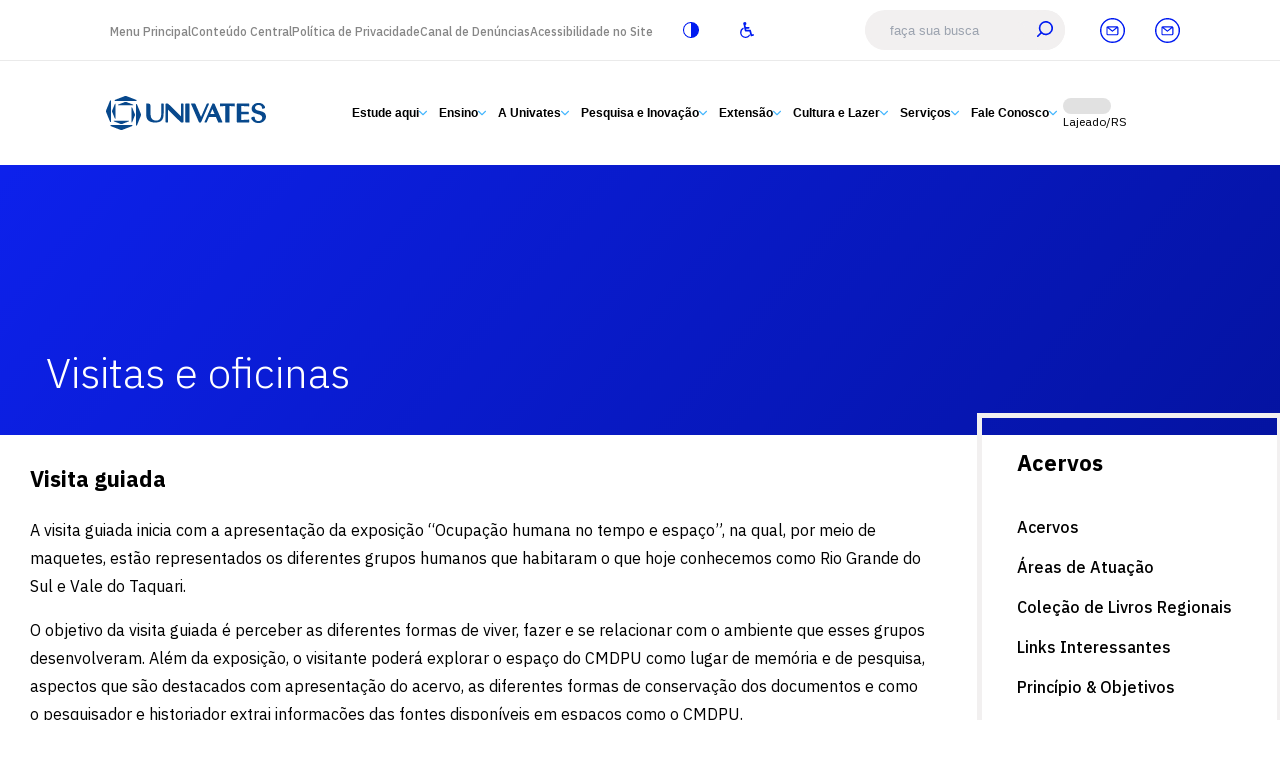

--- FILE ---
content_type: text/html;charset=utf-8
request_url: https://www.univates.br/mcn/centro-de-memoria-documentacao-e-pesquisa-da-univates-cmdpu/visitas-e-oficinas
body_size: 88528
content:
<!DOCTYPE html><html  lang="pt-BR"><head><meta charset="utf-8"><meta name="viewport" content="width=device-width, initial-scale=1"><title>Universidade do Vale do Taquari - Univates</title><link rel="stylesheet" href="/_nuxt/entry.DEZ0yd7a.css" crossorigin><link rel="stylesheet" href="/_nuxt/default.DuFAZroa.css" crossorigin><link rel="stylesheet" href="/_nuxt/Text.C9aVEi8K.css" crossorigin><link rel="stylesheet" href="/_nuxt/ImageGallery.DwhyTddw.css" crossorigin><link rel="stylesheet" href="/_nuxt/navigation.4ZiJgBUd.css" crossorigin><link href="https://www.googletagmanager.com/gtag/js?id=G-QCR4SXHX2J" rel="preload" crossorigin="anonymous" referrerpolicy="no-referrer" fetchpriority="low" as="script"><link rel="modulepreload" as="script" crossorigin href="/_nuxt/im8rVWwn.js"><link rel="modulepreload" as="script" crossorigin href="/_nuxt/B59c3boC.js"><link rel="modulepreload" as="script" crossorigin href="/_nuxt/iFwM-Vzw.js"><link rel="modulepreload" as="script" crossorigin href="/_nuxt/pPpYxzcW.js"><link rel="modulepreload" as="script" crossorigin href="/_nuxt/DlAUqK2U.js"><link rel="modulepreload" as="script" crossorigin href="/_nuxt/DqmpXGI1.js"><link rel="modulepreload" as="script" crossorigin href="/_nuxt/BgH9y6bo.js"><link rel="modulepreload" as="script" crossorigin href="/_nuxt/B3E_R_Nj.js"><link rel="modulepreload" as="script" crossorigin href="/_nuxt/C-uACYZQ.js"><link rel="modulepreload" as="script" crossorigin href="/_nuxt/oNKCYii_.js"><link rel="modulepreload" as="script" crossorigin href="/_nuxt/DMUB_Peb.js"><link rel="modulepreload" as="script" crossorigin href="/_nuxt/CXMCmZdU.js"><link rel="modulepreload" as="script" crossorigin href="/_nuxt/C_va_TDy.js"><link rel="modulepreload" as="script" crossorigin href="/_nuxt/n3635keA.js"><link rel="modulepreload" as="script" crossorigin href="/_nuxt/CdZElKlf.js"><link rel="modulepreload" as="script" crossorigin href="/_nuxt/DTUdNqCP.js"><link rel="preload" as="fetch" fetchpriority="low" crossorigin="anonymous" href="/_nuxt/builds/meta/46a093ca-b193-4e0d-b30c-d3dc4c0f8448.json"><script type="module" src="/_nuxt/im8rVWwn.js" crossorigin></script><link rel="icon" type="image/png" href="/favicon.png"><script id="unhead:payload" type="application/json">{"title":"Universidade do Vale do Taquari - Univates"}</script></head><body><div id="__nuxt"><div><div></div><div class="min-h-screen flex flex-col"><section><!--[--><div class="header border-b-1px border-b-neutral200 border-b-solid"><nav class="mx-auto h-60px max-w-1518px w-full bg-secondary lt-xl-hidden lt-xxl-max-w-1140px" flex="~ row justify-between"><ul class="m-0 list-none color-muted fw-500" flex="~ row gap-20px items-center"><!--[--><li><a href="https://www.univates.br/" target="_self" class="text-12px color-mutedLight decoration-none hover:decoration-underline">Menu Principal</a></li><li><a href="https://www.univates.br/" target="_self" class="text-12px color-mutedLight decoration-none hover:decoration-underline">Conteúdo Central</a></li><li><a href="https://www.univates.br/politica-de-privacidade" target="_self" class="text-12px color-mutedLight decoration-none hover:decoration-underline">Política de Privacidade</a></li><li><a href="https://www.univates.br/canal-de-denuncias" target="_self" class="text-12px color-mutedLight decoration-none hover:decoration-underline">Canal de Denúncias</a></li><li><a href="https://www.univates.br/institucional/acessibilidade/acessibilidade-no-site" target="_self" class="text-12px color-mutedLight decoration-none hover:decoration-underline">Acessibilidade no Site</a></li><!--]--><li flex="~" class="ml-10px h-full px-20px hover:bg-neutral200"><a class="cursor-pointer" flex="~ row gap-10px items-center"><svg xmlns="http://www.w3.org/2000/svg" width="15" height="15" viewBox="0 0 17.142 17.142" class="size-16px fill-site"><path d="M8.571 0A8.42 8.42 0 0 0 0 8.571a8.42 8.42 0 0 0 8.571 8.571 8.42 8.42 0 0 0 8.571-8.571A8.42 8.42 0 0 0 8.571 0m0 16a7.206 7.206 0 0 1-7.428-7.429 7.206 7.206 0 0 1 7.428-7.428Z"></path></svg><span class="text-12px color-site lt-xxl-hidden">Alto contraste</span></a></li><li flex="~" class="h-full hover:bg-neutral200"><a href="https://www.univates.br/institucional/acessibilidade" class="cursor-pointer px-20px" flex="~ row gap-10px items-center"><svg xmlns="http://www.w3.org/2000/svg" viewBox="0 0 14.822 17.142" class="size-16px fill-site"><path d="m10.47 14.763-.463-1.822a4.45 4.45 0 0 1-8.586-1.637 4.39 4.39 0 0 1 2.44-3.953L3.583 5.93a5.86 5.86 0 0 0-3.584 5.374 5.926 5.926 0 0 0 5.9 5.837 5.85 5.85 0 0 0 4.633-2.286c-.031-.031-.031-.062-.062-.093Z"></path><path d="m13.714 13-.957.216-1.082-4.259a.93.93 0 0 0-.9-.71H6.703l-.185-1.081h2.687a.927.927 0 0 0 0-1.853H6.178l-.4-2.007A1.75 1.75 0 0 0 6.795 1.73 1.727 1.727 0 0 0 5.066 0a1.753 1.753 0 0 0-1.761 1.73 1.7 1.7 0 0 0 .432 1.143l1.266 6.486a.96.96 0 0 0 .927.772h4.108l1.112 4.448a.92.92 0 0 0 .9.71.5.5 0 0 0 .216-.031l1.853-.432a.94.94 0 0 0 .679-1.143.863.863 0 0 0-1.084-.683"></path></svg></a></li></ul><ul class="m-0 list-none px-15px color-muted lt-xxl-gap-0" flex="~ row gap-20px items-center"><div class="search mr-30px w-200px flex items-center rounded-full bg-base lt-xxl-mr-20px"><input value="" type="text" placeholder="faça sua busca" class="w-full flex-1 rounded-20px border-none bg-base pl-25px color-primary outline-none placeholder-gray-400"><button class="size-40px cursor-pointer rounded-50% border-none bg-base transition-colors duration-200 hover:bg-#ddd"><svg viewBox="0 0 20.334 20.334" class="w-16px fill-site"><path d="M2.25 9.042a9.042 9.042 0 1 1 3.408 7.072l-3.922 3.922A1.017 1.017 0 1 1 .3 18.6l3.92-3.923a9 9 0 0 1-1.97-5.635m9.042-7.009A7.009 7.009 0 1 0 18.3 9.042a7.01 7.01 0 0 0-7.008-7.008Z"></path></svg></button></div><li class="lt-xxl-10px h-full px-15px hover:bg-neutral200" flex="~ items-center"><a class="cursor-pointer" flex="~ row gap-10px items-center" href="https://www.univates.br/webmail/"><svg xmlns="http://www.w3.org/2000/svg" width="25" height="25" viewBox="0 0 27.347 27.347" class="fill-site"><path d="M13.674 0a13.5 13.5 0 0 1 9.645 4.028 13.674 13.674 0 0 1-9.645 23.319 13.5 13.5 0 0 1-9.645-4.028h-.057A13.8 13.8 0 0 1 0 13.674a13.5 13.5 0 0 1 4.028-9.646A13.5 13.5 0 0 1 13.674 0m8.567 5.106a12.054 12.054 0 0 0-17.134 0 11.95 11.95 0 0 0-3.574 8.567 12.24 12.24 0 0 0 3.517 8.568l.057.057A12.136 12.136 0 1 0 22.241 5.106"></path><path d="M19.661 9.466A1.58 1.58 0 0 0 18.537 9H8.59A1.59 1.59 0 0 0 7 10.59v6.785a1.59 1.59 0 0 0 1.59 1.59h9.947a1.59 1.59 0 0 0 1.59-1.59V10.59a1.58 1.58 0 0 0-.466-1.124m-6.1 4.1-4.2-3.3h8.4ZM8.27 11.027l4.9 3.849a.635.635 0 0 0 .785 0l4.9-3.849v6.348a.32.32 0 0 1-.32.32H8.59a.32.32 0 0 1-.32-.32Z"></path></svg><span class="text-14px color-site fw-600 lt-xxl-hidden">E-mail</span></a></li><li class="lt-xxl-10px h-full px-15px hover:bg-neutral200" flex="~ items-center"><a class="cursor-pointer" flex="~ row gap-10px items-center" href="https://www.univates.br/plataforma"><svg xmlns="http://www.w3.org/2000/svg" width="25" height="25" viewBox="0 0 27.347 27.347" class="fill-site"><path d="M13.674 0a13.5 13.5 0 0 1 9.645 4.028 13.674 13.674 0 0 1-9.645 23.319 13.5 13.5 0 0 1-9.645-4.028h-.057A13.8 13.8 0 0 1 0 13.674a13.5 13.5 0 0 1 4.028-9.646A13.5 13.5 0 0 1 13.674 0m8.567 5.106a12.054 12.054 0 0 0-17.134 0 11.95 11.95 0 0 0-3.574 8.567 12.24 12.24 0 0 0 3.517 8.568l.057.057A12.136 12.136 0 1 0 22.241 5.106"></path><path d="M19.661 9.466A1.58 1.58 0 0 0 18.537 9H8.59A1.59 1.59 0 0 0 7 10.59v6.785a1.59 1.59 0 0 0 1.59 1.59h9.947a1.59 1.59 0 0 0 1.59-1.59V10.59a1.58 1.58 0 0 0-.466-1.124m-6.1 4.1-4.2-3.3h8.4ZM8.27 11.027l4.9 3.849a.635.635 0 0 0 .785 0l4.9-3.849v6.348a.32.32 0 0 1-.32.32H8.59a.32.32 0 0 1-.32-.32Z"></path></svg><span class="text-14px color-site fw-600 lt-xxl-hidden">Plataforma</span></a></li></ul></nav></div><header class="mx-auto w-full bg-secondary py-4 lt-xxl-max-w-1140px" flex="~"><div flex="~ row justify-center items-center gap-100px" class="mx-20px w-full max-md-max-w-720px lt-xxl:justify-between lt-xxl:gap-30px"><nav class="max-w-screen-xl px-4 lt-md-px-0" flex="~ justify-between items-center"><a href="/" flex="~  items-center gap-12px"><svg viewBox="0 0 228 49.488" class="lt-2xl-w-160px w-230px fill-univates lt-lg:h-7 lt-lg:w-auto lt-xxl-w-160px"><path d="M21.92 49.488a4.5 4.5 0 0 1-1.687-.322L6.697 43.822a.81.81 0 0 1-.488-.735.84.84 0 0 1 .883-.811H36.76a.8.8 0 0 1 .3 1.567l-13.565 5.358a4.3 4.3 0 0 1-1.542.286Zm20.922-6.7a.85.85 0 0 1-.218-.615v-29.66a.85.85 0 0 1 .812-.865.81.81 0 0 1 .749.564l5.369 13.562a4.5 4.5 0 0 1 .282 1.578 4.4 4.4 0 0 1-.326 1.684l-5.34 13.536a.8.8 0 0 1-.738.488.88.88 0 0 1-.59-.27Zm-22.116-2.1-9.416-3.726a.552.552 0 0 1-.159-.923.57.57 0 0 1 .435-.146h-.025 20.62a.56.56 0 0 1 .424.148.552.552 0 0 1-.2.93l-9.435 3.744a3.1 3.1 0 0 1-2.244-.028Zm186.61-7.233c-1.23-2.867 1.506-3.226 3.3-3.226h.481a.87.87 0 0 1 .872.876v.59a5.381 5.381 0 0 0 10.69 0h-.014c0-7.49-15.154-3.259-15.154-13.182 0-4.655 4.391-8.421 9.807-8.421a9.95 9.95 0 0 1 9.091 5.228c1.274 2.755-1.518 3.179-3.31 3.179a.87.87 0 0 1-.879-.854v-.59c0-2.216-2.2-4.015-4.906-4.015s-4.908 1.8-4.908 4.015c0 7.06 15.592 1.839 15.592 13.178 0 5.058-4.764 9.159-10.661 9.159-4.57-.004-8.474-2.473-10.001-5.938Zm-66.015 5.151c-.441 0-1.256-.065-.778-1.184l11.038-26a.815.815 0 0 1 .761-.5h1.046a1.67 1.67 0 0 1 1.521 1l.123.289 10.661 25.187c.485 1.125-.336 1.184-.774 1.184h-4.388a.82.82 0 0 1-.768-.528l-.054-.135-.112-.257-2.951-6.943v.007a82 82 0 0 0-9.937 0l-3.063 7.215-.064.138a.82.82 0 0 1-.768.521Zm13.471-12.251-3.135-7.381-3.132 7.381q1.554-.062 3.12-.062t3.147.061Zm32.528 12.236a.83.83 0 0 1-.826-.829V11.73a.826.826 0 0 1 .826-.826h16.066a.83.83 0 0 1 .59.239.84.84 0 0 1 .239.587v2.686a.734.734 0 0 1-.808.742c-3.291-.348-9.155-.518-10.586-.518h-.1v8.461c2.646 0 7.229 0 9.868-.243a.76.76 0 0 1 .587.185.73.73 0 0 1 .249.562v2.284a.747.747 0 0 1-.836.746c-2.639-.225-7.223-.243-9.868-.243v8.457h.1c1.431 0 7.295-.17 10.586-.521a.74.74 0 0 1 .572.188.72.72 0 0 1 .235.554v2.693a.83.83 0 0 1-.239.587.84.84 0 0 1-.59.242Zm-16.6 0a.83.83 0 0 1-.826-.829V14.636a45.5 45.5 0 0 0-6.946.511.71.71 0 0 1-.612-.731V11.73a.82.82 0 0 1 .825-.826h19.676a.826.826 0 0 1 .829.826v2.686a.72.72 0 0 1-.235.558.73.73 0 0 1-.575.182 62 62 0 0 0-6.64-.519h-.108v23.126a.83.83 0 0 1-.825.829Zm-56.8 0a.824.824 0 0 1-.821-.825V11.73a.823.823 0 0 1 .817-.826h4.3a.83.83 0 0 1 .825.826v26.036a.82.82 0 0 1-.825.825ZM57.235 27.517V11.73a.82.82 0 0 1 .821-.822h2.285a3.1 3.1 0 0 1 3.1 3.1v11.914c0 9.623 5.94 9.848 7.961 9.848 5.271-.036 7.414-3.255 7.4-12.066V11.732a.83.83 0 0 1 .829-.826h1.687a.8.8 0 0 1 .583.235.83.83 0 0 1 .242.587V25.01c0 9.916-3.468 13.547-12 13.579-3.278.002-12.908-.251-12.908-11.072m50.419 11.067a1.66 1.66 0 0 1-1.2-.518L88.288 19.907v17.852a.83.83 0 0 1-.829.825h-1.683a.85.85 0 0 1-.591-.239.83.83 0 0 1-.246-.586V11.7a.83.83 0 0 1 .837-.8h1.234a3.1 3.1 0 0 1 2.056.786l.065.068 2.806 2.8 15.013 15.013V11.715a.82.82 0 0 1 .243-.586.8.8 0 0 1 .586-.235h1.688a.82.82 0 0 1 .821.821v26.037a.824.824 0 0 1-.821.825Zm25.529-.021a.84.84 0 0 1-.771-.515l-.062-.141-11.117-26.2a.542.542 0 0 1 .5-.8h4.278a1.65 1.65 0 0 1 1.521 1.014l.138.309.156.38 7.609 17.92 7.99-18.825.111-.261v-.055a.85.85 0 0 1 .75-.474h1.947c.456 0 .651.408.475.825l-11.009 25.935-.069.163-.1.246a.83.83 0 0 1-.753.479Zm-96.79-.449a.58.58 0 0 1-.145-.435V17.04a.563.563 0 0 1 1.09-.229l3.743 9.438a2.9 2.9 0 0 1 .2 1.118 3.1 3.1 0 0 1-.225 1.17l-3.729 9.416a.56.56 0 0 1-.931.159Zm-30.725-.778L.325 23.807a4.5 4.5 0 0 1-.326-1.69 4.4 4.4 0 0 1 .286-1.574L5.65 6.978a.81.81 0 0 1 .749-.561.83.83 0 0 1 .811.857v29.668a.8.8 0 0 1-1.542.395Zm6.846-4.623-3.732-9.416a3.13 3.13 0 0 1 0-2.248l3.743-9.441a.57.57 0 0 1 .532-.366.557.557 0 0 1 .558.594v20.621l-.025-.019a.561.561 0 0 1-1.075.275Zm4.695-19.26a.59.59 0 0 1-.181-.42.57.57 0 0 1 .341-.518l9.419-3.725a3.1 3.1 0 0 1 2.245-.025l9.434 3.743a.56.56 0 0 1 .377.524.55.55 0 0 1-.178.405.53.53 0 0 1-.423.152H17.59a.6.6 0 0 1-.38-.137ZM42.801 7.22H13.166l-.029-.008a.84.84 0 0 1-.608-.217.85.85 0 0 1-.278-.59.81.81 0 0 1 .488-.731L26.279.33a4.5 4.5 0 0 1 1.683-.329 4.4 4.4 0 0 1 1.575.289l13.568 5.369a.81.81 0 0 1 .558.753.836.836 0 0 1-.835.808Z"></path></svg></a></nav><div flex="~ gap-20px" class="lt-2xl-gap-8px lt-xl-hidden lt-xxl-gap-0"><!--[--><div class="group relative h-72px" flex="~ items-center justify-center"><button class="cursor-pointer border-none bg-transparent text-sm color-primary font-semibold lt-xxl:gap-8px lt-xxl:text-12px group-hover:text-hover" flex="~ items-center gap-10px">Estude aqui <svg xmlns="http://www.w3.org/2000/svg" fill="#fff" viewBox="0 0 8 4.574" class="size-8px fill-highlight"><path d="M4.001 3.196 7.026.169a.57.57 0 0 1 .807 0 .577.577 0 0 1 0 .81l-3.427 3.43a.57.57 0 0 1-.788.017L.166.981a.572.572 0 1 1 .807-.81Z"></path></svg></button><div class="invisible absolute left-0 top-full z-50 w-250px border-l-9px border-l-site border-l-solid bg-base py-15px opacity-0 shadow-[0_15px_20px_rgba(0,0,0,0.16)] transition duration-300 group-hover:visible group-hover:opacity-100"><!--[--><!--[--><a href="https://www.univates.br/espaco-academico/formas-de-ingresso?orig=vestbotaohomeingresso&amp;utm_source=home-site&amp;utm_medium=menu&amp;utm_campaign=Vestibular-2025B" class="block px-4 py-2 text-sm color-primaryDark decoration-none hover:color-hover">Formas de Ingresso</a><!--]--><!--[--><a href="https://www.univates.br/vestibular/inscricao/?orig=vestbotaohome&amp;utm_source=home-site&amp;utm_medium=menu&amp;utm_campaign=Vestibular-2025B" class="block px-4 py-2 text-sm color-primaryDark decoration-none hover:color-hover">Vestibular</a><!--]--><!--[--><a href="https://www.univates.br/espaco-academico/financiamentos?orig=vestbotaohomefinanciamentos&amp;utm_source=home-site&amp;utm_medium=menu&amp;utm_campaign=Vestibular-2025B" class="block px-4 py-2 text-sm color-primaryDark decoration-none hover:color-hover">Financiamentos e bolsas</a><!--]--><!--[--><a href="https://www.univates.br/noticia/22139-por-que-estudar-na-univates" class="block px-4 py-2 text-sm color-primaryDark decoration-none hover:color-hover">Por que a Univates</a><!--]--><!--[--><a href="https://www.univates.br/blog/" class="block px-4 py-2 text-sm color-primaryDark decoration-none hover:color-hover">Blog Univates</a><!--]--><!--]--></div></div><div class="group relative h-72px" flex="~ items-center justify-center"><button class="cursor-pointer border-none bg-transparent text-sm color-primary font-semibold lt-xxl:gap-8px lt-xxl:text-12px group-hover:text-hover" flex="~ items-center gap-10px">Ensino <svg xmlns="http://www.w3.org/2000/svg" fill="#fff" viewBox="0 0 8 4.574" class="size-8px fill-highlight"><path d="M4.001 3.196 7.026.169a.57.57 0 0 1 .807 0 .577.577 0 0 1 0 .81l-3.427 3.43a.57.57 0 0 1-.788.017L.166.981a.572.572 0 1 1 .807-.81Z"></path></svg></button><div class="invisible absolute left-0 top-full z-50 w-250px border-l-9px border-l-site border-l-solid bg-base py-15px opacity-0 shadow-[0_15px_20px_rgba(0,0,0,0.16)] transition duration-300 group-hover:visible group-hover:opacity-100"><!--[--><!--[--><a href="https://www.univates.br/graduacao/?modalidade=presencial" class="block px-4 py-2 text-sm color-primaryDark decoration-none hover:color-hover">Graduação Presencial</a><!--]--><!--[--><a href="https://www.univates.br/ead/" class="block px-4 py-2 text-sm color-primaryDark decoration-none hover:color-hover">Graduação a Distância - EAD</a><!--]--><!--[--><a href="https://www.univates.br/tecnicos/" class="block px-4 py-2 text-sm color-primaryDark decoration-none hover:color-hover">Cursos Técnicos</a><!--]--><!--[--><a href="https://www.univates.br/mestrado-e-doutorado" class="block px-4 py-2 text-sm color-primaryDark decoration-none hover:color-hover">Mestrados e Doutorados</a><!--]--><!--[--><a href="https://www.univates.br/especializacao" class="block px-4 py-2 text-sm color-primaryDark decoration-none hover:color-hover">Especializações e MBAs</a><!--]--><!--[--><a href="https://www.univates.br/cursoscrie/" class="block px-4 py-2 text-sm color-primaryDark decoration-none hover:color-hover">Cursos Crie</a><!--]--><!--[--><a href="https://www.univates.br/residencias-medicas" class="block px-4 py-2 text-sm color-primaryDark decoration-none hover:color-hover">Residências Médicas</a><!--]--><!--]--></div></div><div class="group relative h-72px" flex="~ items-center justify-center"><button class="cursor-pointer border-none bg-transparent text-sm color-primary font-semibold lt-xxl:gap-8px lt-xxl:text-12px group-hover:text-hover" flex="~ items-center gap-10px">A Univates <svg xmlns="http://www.w3.org/2000/svg" fill="#fff" viewBox="0 0 8 4.574" class="size-8px fill-highlight"><path d="M4.001 3.196 7.026.169a.57.57 0 0 1 .807 0 .577.577 0 0 1 0 .81l-3.427 3.43a.57.57 0 0 1-.788.017L.166.981a.572.572 0 1 1 .807-.81Z"></path></svg></button><div class="invisible absolute left-0 top-full z-50 w-250px border-l-9px border-l-site border-l-solid bg-base py-15px opacity-0 shadow-[0_15px_20px_rgba(0,0,0,0.16)] transition duration-300 group-hover:visible group-hover:opacity-100"><!--[--><!--[--><a href="https://www.univates.br/institucional" class="block px-4 py-2 text-sm color-primaryDark decoration-none hover:color-hover">Institucional</a><!--]--><!--[--><a href="https://www.univates.br/fuvates" class="block px-4 py-2 text-sm color-primaryDark decoration-none hover:color-hover">A Mantenedora</a><!--]--><!--[--><a href="https://www.univates.br/tour" class="block px-4 py-2 text-sm color-primaryDark decoration-none hover:color-hover">Tour Virtual</a><!--]--><!--[--><a href="https://www.univates.br/avaliacao-institucional" class="block px-4 py-2 text-sm color-primaryDark decoration-none hover:color-hover">Avaliação Institucional</a><!--]--><!--[--><a href="https://www.univates.br/institucional/localizacao" class="block px-4 py-2 text-sm color-primaryDark decoration-none hover:color-hover">Localização </a><!--]--><!--[--><a href="https://www.univates.br/internacional" class="block px-4 py-2 text-sm color-primaryDark decoration-none hover:color-hover">Internacional</a><!--]--><!--[--><a href="https://www.univates.br/diplomados/" class="block px-4 py-2 text-sm color-primaryDark decoration-none hover:color-hover">Diplomados - Conexão Univates</a><!--]--><!--[--><a href="https://www.univates.br/trabalhe-conosco" class="block px-4 py-2 text-sm color-primaryDark decoration-none hover:color-hover">Trabalhe Conosco</a><!--]--><!--]--></div></div><div class="group relative h-72px" flex="~ items-center justify-center"><button class="cursor-pointer border-none bg-transparent text-sm color-primary font-semibold lt-xxl:gap-8px lt-xxl:text-12px group-hover:text-hover" flex="~ items-center gap-10px">Pesquisa e Inovação <svg xmlns="http://www.w3.org/2000/svg" fill="#fff" viewBox="0 0 8 4.574" class="size-8px fill-highlight"><path d="M4.001 3.196 7.026.169a.57.57 0 0 1 .807 0 .577.577 0 0 1 0 .81l-3.427 3.43a.57.57 0 0 1-.788.017L.166.981a.572.572 0 1 1 .807-.81Z"></path></svg></button><div class="invisible absolute left-0 top-full z-50 w-250px border-l-9px border-l-site border-l-solid bg-base py-15px opacity-0 shadow-[0_15px_20px_rgba(0,0,0,0.16)] transition duration-300 group-hover:visible group-hover:opacity-100"><!--[--><!--[--><a href="https://www.univates.br/pesquisa" class="block px-4 py-2 text-sm color-primaryDark decoration-none hover:color-hover">Pesquisa</a><!--]--><!--[--><a href="https://www.univates.br/tecnovates/" class="block px-4 py-2 text-sm color-primaryDark decoration-none hover:color-hover">Tecnovates</a><!--]--><!--[--><a href="https://www.univates.br/tecnovates/inovates" class="block px-4 py-2 text-sm color-primaryDark decoration-none hover:color-hover">Incubadora Tecnológica da Univates - Inovates</a><!--]--><!--[--><a href="https://www.univates.br/somos-ciencia/" class="block px-4 py-2 text-sm color-primaryDark decoration-none hover:color-hover">Divulgação Científica</a><!--]--><!--]--></div></div><div class="group relative h-72px" flex="~ items-center justify-center"><button class="cursor-pointer border-none bg-transparent text-sm color-primary font-semibold lt-xxl:gap-8px lt-xxl:text-12px group-hover:text-hover" flex="~ items-center gap-10px">Extensão <svg xmlns="http://www.w3.org/2000/svg" fill="#fff" viewBox="0 0 8 4.574" class="size-8px fill-highlight"><path d="M4.001 3.196 7.026.169a.57.57 0 0 1 .807 0 .577.577 0 0 1 0 .81l-3.427 3.43a.57.57 0 0 1-.788.017L.166.981a.572.572 0 1 1 .807-.81Z"></path></svg></button><div class="invisible absolute left-0 top-full z-50 w-250px border-l-9px border-l-site border-l-solid bg-base py-15px opacity-0 shadow-[0_15px_20px_rgba(0,0,0,0.16)] transition duration-300 group-hover:visible group-hover:opacity-100"><!--[--><!--[--><a href="https://www.univates.br/extensao/projetos-de-extensao" class="block px-4 py-2 text-sm color-primaryDark decoration-none hover:color-hover">Programas e Projetos de Extensão</a><!--]--><!--[--><a href="https://www.univates.br/extensao/ape" class="block px-4 py-2 text-sm color-primaryDark decoration-none hover:color-hover">Assessoria Pedagógica Externa</a><!--]--><!--[--><a href="https://www.univates.br/cursoscrie/" class="block px-4 py-2 text-sm color-primaryDark decoration-none hover:color-hover">Cursos Crie</a><!--]--><!--[--><a href="https://www.univates.br/extensao/idiomas" class="block px-4 py-2 text-sm color-primaryDark decoration-none hover:color-hover">Cursos de Idiomas</a><!--]--><!--[--><a href="https://www.univates.br/maisacao/" class="block px-4 py-2 text-sm color-primaryDark decoration-none hover:color-hover">Demanda Comunidade</a><!--]--><!--]--></div></div><div class="group relative h-72px" flex="~ items-center justify-center"><button class="cursor-pointer border-none bg-transparent text-sm color-primary font-semibold lt-xxl:gap-8px lt-xxl:text-12px group-hover:text-hover" flex="~ items-center gap-10px">Cultura e Lazer <svg xmlns="http://www.w3.org/2000/svg" fill="#fff" viewBox="0 0 8 4.574" class="size-8px fill-highlight"><path d="M4.001 3.196 7.026.169a.57.57 0 0 1 .807 0 .577.577 0 0 1 0 .81l-3.427 3.43a.57.57 0 0 1-.788.017L.166.981a.572.572 0 1 1 .807-.81Z"></path></svg></button><div class="invisible absolute left-0 top-full z-50 w-250px border-l-9px border-l-site border-l-solid bg-base py-15px opacity-0 shadow-[0_15px_20px_rgba(0,0,0,0.16)] transition duration-300 group-hover:visible group-hover:opacity-100"><!--[--><!--[--><a href="https://www.univates.br/teatro/" class="block px-4 py-2 text-sm color-primaryDark decoration-none hover:color-hover">Teatro Univates</a><!--]--><!--[--><a href="https://www.univates.br/biblioteca/" class="block px-4 py-2 text-sm color-primaryDark decoration-none hover:color-hover">Biblioteca</a><!--]--><!--[--><a href="https://www.univates.br/complexo/home" class="block px-4 py-2 text-sm color-primaryDark decoration-none hover:color-hover">Esporte e Saúde</a><!--]--><!--[--><a href="https://www.univates.br/eventos/" class="block px-4 py-2 text-sm color-primaryDark decoration-none hover:color-hover">Eventos</a><!--]--><!--[--><a href="https://www.univates.br/cultura/" class="block px-4 py-2 text-sm color-primaryDark decoration-none hover:color-hover">Atividades Culturais</a><!--]--><!--[--><a href="https://www.univates.br/univatesevoce" class="block px-4 py-2 text-sm color-primaryDark decoration-none hover:color-hover">Univates &amp; Você - Comunidade</a><!--]--><!--[--><a href="https://www.univates.br/mcn/" class="block px-4 py-2 text-sm color-primaryDark decoration-none hover:color-hover">Museu de Ciências Univates</a><!--]--><!--[--><a href="https://www.univates.br/cultura/vocal-univates" class="block px-4 py-2 text-sm color-primaryDark decoration-none hover:color-hover">Vocal Univates</a><!--]--><!--[--><a href=" https://www.univates.br/evento/orquestra-gustavo-adolfo-univates" class="block px-4 py-2 text-sm color-primaryDark decoration-none hover:color-hover">Orquestra Gustavo Adolfo Univates </a><!--]--><!--]--></div></div><div class="group relative h-72px" flex="~ items-center justify-center"><button class="cursor-pointer border-none bg-transparent text-sm color-primary font-semibold lt-xxl:gap-8px lt-xxl:text-12px group-hover:text-hover" flex="~ items-center gap-10px">Serviços <svg xmlns="http://www.w3.org/2000/svg" fill="#fff" viewBox="0 0 8 4.574" class="size-8px fill-highlight"><path d="M4.001 3.196 7.026.169a.57.57 0 0 1 .807 0 .577.577 0 0 1 0 .81l-3.427 3.43a.57.57 0 0 1-.788.017L.166.981a.572.572 0 1 1 .807-.81Z"></path></svg></button><div class="invisible absolute left-0 top-full z-50 w-250px border-l-9px border-l-site border-l-solid bg-base py-15px opacity-0 shadow-[0_15px_20px_rgba(0,0,0,0.16)] transition duration-300 group-hover:visible group-hover:opacity-100"><!--[--><!--[--><a href="/servicos/alunos" class="block px-4 py-2 text-sm color-primaryDark decoration-none hover:color-hover">Alunos</a><!--]--><!--[--><a href="/servicos/comunidade" class="block px-4 py-2 text-sm color-primaryDark decoration-none hover:color-hover">Comunidade</a><!--]--><!--[--><a href="/servicos/diplomados" class="block px-4 py-2 text-sm color-primaryDark decoration-none hover:color-hover">Diplomados</a><!--]--><!--[--><a href="/servicos/empresas" class="block px-4 py-2 text-sm color-primaryDark decoration-none hover:color-hover">Empresas</a><!--]--><!--]--></div></div><div class="group relative h-72px" flex="~ items-center justify-center"><button class="cursor-pointer border-none bg-transparent text-sm color-primary font-semibold lt-xxl:gap-8px lt-xxl:text-12px group-hover:text-hover" flex="~ items-center gap-10px">Fale Conosco <svg xmlns="http://www.w3.org/2000/svg" fill="#fff" viewBox="0 0 8 4.574" class="size-8px fill-highlight"><path d="M4.001 3.196 7.026.169a.57.57 0 0 1 .807 0 .577.577 0 0 1 0 .81l-3.427 3.43a.57.57 0 0 1-.788.017L.166.981a.572.572 0 1 1 .807-.81Z"></path></svg></button><div class="invisible absolute left-0 top-full z-50 w-250px border-l-9px border-l-site border-l-solid bg-base py-15px opacity-0 shadow-[0_15px_20px_rgba(0,0,0,0.16)] transition duration-300 group-hover:visible group-hover:opacity-100"><!--[--><!--[--><a href="https://www.univates.br/fale-conosco" class="block px-4 py-2 text-sm color-primaryDark decoration-none hover:color-hover">Entre em contato</a><!--]--><!--[--><a href="https://www.univates.br/fale-conosco/contato-dos-setores" class="block px-4 py-2 text-sm color-primaryDark decoration-none hover:color-hover">Contato dos Setores</a><!--]--><!--[--><a href="https://www.univates.br/fale-conosco/duvidas-frequentes" class="block px-4 py-2 text-sm color-primaryDark decoration-none hover:color-hover">Dúvidas frequentes</a><!--]--><!--]--></div></div><!--]--><a href="https://www.univates.br/nih" flex="~ col justify-center" class="color-primary hover:decoration-underline"><div class="h-1em w-3rem animate-pulse border-rd-20px bg-placeholder bg-op-30"></div><span class="text-12px">Lajeado/RS</span></a></div><div><svg xmlns="http://www.w3.org/2000/svg" viewBox="0 0 18.061 14.497" class="size-25px fill-primary xl-hidden"><path d="M0 14.5h18.061V13H0ZM0 8h18.061V6.5H0Zm0-6.5h18.061V0H0Z"></path></svg></div></div></header><!--]--></section><main class="flex-1 bg-secondary"><!--[--><div><div class="mx-auto h-270px gradiente-pagina lt-md-h-auto"><div class="mx-auto h-full max-w-1518px px-46px xxl:max-w-1518px lt-lg-px-45px lt-md-px-20px lt-md-pt-80px" flex="~ col justify-end"><h3 class="color-highlight uppercase lt-lg-text-14px"></h3><h1 class="m-0 pb-35px color-primaryLight font-bold fw-300 !text-42px !lt-lg-text-38px">Visitas e oficinas</h1></div></div><div class="mx-auto max-w-1580px px-30px pb-8 lt-lg-w-auto xxl:max-w-1518px lt-md-px-20px"><!----><div class="grid-cols-1 lg:grid-cols-[75%_25%] grid gap-8"><div class="order-1 pr-15px lt-lg:order-2"><!--[--><div class="my-6 text-[1.1rem] leading-[1.8]"><h2><strong>Visita guiada</strong></h2>
<p>A visita guiada inicia com a apresentação da exposição “Ocupação humana no tempo e espaço”, na qual, por meio de maquetes, estão representados os diferentes grupos humanos que habitaram o que hoje conhecemos como Rio Grande do Sul e Vale do Taquari.  </p>
<p>O objetivo da visita guiada é perceber as diferentes formas de viver, fazer e se relacionar com o ambiente que esses grupos desenvolveram. Além da exposição, o visitante poderá explorar o espaço do CMDPU como lugar de memória e de pesquisa, aspectos que são destacados com apresentação do acervo, as diferentes formas de conservação dos documentos e como o pesquisador e historiador extrai informações das fontes disponíveis em espaços como o CMDPU.  </p>
<p>O CMDPU, localizado na sala 205A do Prédio 9, é aberto ao público de segunda a sexta-feira, nos turnos da manhã e tarde.  </p>
<p>Para participar da visita guiada é necessário agendamento prévio pelo telefone (51) 3714-7000, ramal 5590.  </p>
<h2><strong>Oficina</strong></h2>
<p>Durante a atividade os alunos irão descobrir como os historiadores escrevem sobre a história, suas fontes de pesquisa, como os documentos antigos e conhecer as informações sobre a história do Vale do Taquari, além de experienciar escrever um documento com pena e nanquim, como no passado.  </p>
<p>Para participar da oficina é necessário agendamento prévio pelo telefone (51) 3714-7000, ramal 5590.  </p>
</div><div class="gallery"><div class="swiper w-full"><!--[--><!--]--><div class="swiper-wrapper"><!--[--><!--]--><!--[--><div class="swiper-slide"><!--[--><div class="h-210px w-auto cursor-pointer overflow-hidden border border-neutral200 rounded p-1 shadow-md"><img onerror="this.setAttribute(&#39;data-error&#39;, 1)" alt data-nuxt-img srcset="https://www.univates.br/strapi-cms/uploads/visitas_e_oficina_3_7c78303abf.jpeg 1x, https://www.univates.br/strapi-cms/uploads/visitas_e_oficina_3_7c78303abf.jpeg 2x" class="h-full w-full object-cover" src="https://www.univates.br/strapi-cms/uploads/visitas_e_oficina_3_7c78303abf.jpeg"><div class="p-2"><!----><!----></div></div><!--]--><!----></div><div class="swiper-slide"><!--[--><div class="h-210px w-auto cursor-pointer overflow-hidden border border-neutral200 rounded p-1 shadow-md"><img onerror="this.setAttribute(&#39;data-error&#39;, 1)" alt data-nuxt-img srcset="https://www.univates.br/strapi-cms/uploads/visitas_e_oficina_32_c2713caccc.jpeg 1x, https://www.univates.br/strapi-cms/uploads/visitas_e_oficina_32_c2713caccc.jpeg 2x" class="h-full w-full object-cover" src="https://www.univates.br/strapi-cms/uploads/visitas_e_oficina_32_c2713caccc.jpeg"><div class="p-2"><!----><!----></div></div><!--]--><!----></div><div class="swiper-slide"><!--[--><div class="h-210px w-auto cursor-pointer overflow-hidden border border-neutral200 rounded p-1 shadow-md"><img onerror="this.setAttribute(&#39;data-error&#39;, 1)" alt data-nuxt-img srcset="https://www.univates.br/strapi-cms/uploads/visitas_e_oficina_31_b9e88b908f.jpeg 1x, https://www.univates.br/strapi-cms/uploads/visitas_e_oficina_31_b9e88b908f.jpeg 2x" class="h-full w-full object-cover" src="https://www.univates.br/strapi-cms/uploads/visitas_e_oficina_31_b9e88b908f.jpeg"><div class="p-2"><!----><!----></div></div><!--]--><!----></div><!--]--><!--[--><!--]--></div><!--[--><div class="swiper-button-prev"></div><div class="swiper-button-next"></div><!--]--><!----><!----><!--[--><!--]--></div><!----></div><!--]--><div flex="~ gap-150px" class="mt-50px lt-md:w-fit lt-md:flex-col lt-md:gap-50px"><!--[--><!--]--></div></div><div class="order-2 mt--22px h-min border-5px border-neutral100 border-solid px-15px lt-md:z-1 lt-md:bg-secondary lt-lg:order-1"><nav class="cursor-pointer py-30px lt-md-w-full md-px-20px"><div class="flex cursor-pointer items-center justify-between md:cursor-default"><h3 class="m-0 md-mb-30px !text-22px">Acervos</h3><svg class="h-4 w-4 text-blue-600 transition-transform md:hidden" fill="none" stroke="currentColor" stroke-width="2" viewBox="0 0 24 24"><path stroke-linecap="round" stroke-linejoin="round" d="M19 9l-7 7-7-7"></path></svg></div><div class="max-h-0 md:block hidden overflow-hidden transition-all duration-300 lt-md-mt-15px md:max-h-none"><!--[--><!--[--><!--[--><a href="/mcn/centro-de-memoria-documentacao-e-pesquisa-da-univates-cmdpu" class="block py-10px text-16px color-primary fw-500 decoration-none hover:color-hover">Acervos</a><!--]--><!--]--><!--[--><!--[--><a href="https://www.univates.br/mcn/centro-de-memoria-documentacao-e-pesquisa-da-univates-cmdpu/areas-de-atuacao" class="block py-10px text-16px color-primary fw-500 decoration-none hover:color-hover">Áreas de Atuação</a><!--]--><!--]--><!--[--><!--[--><a href="/mcn/centro-de-memoria-documentacao-e-pesquisa-da-univates-cmdpu/colecao-de-livros-regionais" class="block py-10px text-16px color-primary fw-500 decoration-none hover:color-hover">Coleção de Livros Regionais</a><!--]--><!--]--><!--[--><!--[--><a href="https://www.univates.br/mcn/centro-de-memoria-documentacao-e-pesquisa-da-univates-cmdpu/links-interessantes" class="block py-10px text-16px color-primary fw-500 decoration-none hover:color-hover">Links Interessantes</a><!--]--><!--]--><!--[--><!--[--><a href="https://www.univates.br/mcn/centro-de-memoria-documentacao-e-pesquisa-da-univates-cmdpu/principio-objetivos" class="block py-10px text-16px color-primary fw-500 decoration-none hover:color-hover">Princípio &amp; Objetivos</a><!--]--><!--]--><!--[--><!--[--><a href="https://www.univates.br/mcn/centro-de-memoria-documentacao-e-pesquisa-da-univates-cmdpu/projetos-realizados-e-em-andamento" class="block py-10px text-16px color-primary fw-500 decoration-none hover:color-hover">Projetos realizados e em andamento</a><!--]--><!--]--><!--[--><!--[--><a href="https://www.univates.br/mcn/centro-de-memoria-documentacao-e-pesquisa-da-univates-cmdpu/visitas-e-oficinas" class="block py-10px text-16px color-primary fw-500 decoration-none hover:color-hover">Visitas e Oficinas</a><!--]--><!--]--><!--]--></div></nav></div></div></div></div><!--]--></main><footer class="z-9999 border-t-1px border-t-#333 border-t-solid bg-backgroundDark"><div class="border-b-1px border-b-neutral400 border-b-solid"><div class="widget mx-auto max-w-1518px px-4 py-80px lt-lg:max-w-720px lt-lg:flex-wrap lt-lg:justify-center lt-lg:gap-50px lt-lg:py-50px lt-md:max-w-540px lt-md:gap-40px lt-md:py-50px lt-xl:max-w-960px lt-xl:gap-0 lt-xxl:max-w-1140px lt-xxl:gap-30px" flex="~ justify-between gap-120px"><div flex="~ row gap-80px" class="w-full lg:w-12/12 xl:w-8/12 xxl:w-8/12 lt-md:flex-col lt-md:items-center lt-xxl-gap-50px"><div class="my-6 text-[1.1rem] leading-[1.8] footer"><h1><strong>Conheça</strong> a Univates</h1>
<p>Conheça os nossos inúmeros laboratórios e passeie por nossas salas temáticas. Venha conhecer toda a nossa estrutura com uma visita guiada ou pelo <strong>tour virtual</strong>.</p>
</div><div flex="~ gap-2px"><!--[--><div class="size-140px bg-site p-35px text-center lt-md:aspect-ratio-square lt-md:size-initial lt-xxl-p-10px" flex="~ col items-center justify-center"><img onerror="this.setAttribute(&#39;data-error&#39;, 1)" alt="agendar visita guiada" data-nuxt-img srcset="https://www.univates.br/strapi-cms/uploads/pin_grande_d352b6c2b7.svg 1x, https://www.univates.br/strapi-cms/uploads/pin_grande_d352b6c2b7.svg 2x" class="size-50px" src="https://www.univates.br/strapi-cms/uploads/pin_grande_d352b6c2b7.svg"><p class="text-16px color-secondary fw-700 line-height-1.1em lt-md:m-0 lt-md:px-30px lt-md:py-20px lt-md:text-14px">agendar visita guiada</p></div><div class="size-140px bg-site p-35px text-center lt-md:aspect-ratio-square lt-md:size-initial lt-xxl-p-10px" flex="~ col items-center justify-center"><img onerror="this.setAttribute(&#39;data-error&#39;, 1)" alt="acessar tour virtual" data-nuxt-img srcset="https://www.univates.br/strapi-cms/uploads/tour_4571ee7264.svg 1x, https://www.univates.br/strapi-cms/uploads/tour_4571ee7264.svg 2x" class="size-50px" src="https://www.univates.br/strapi-cms/uploads/tour_4571ee7264.svg"><p class="text-16px color-secondary fw-700 line-height-1.1em lt-md:m-0 lt-md:px-30px lt-md:py-20px lt-md:text-14px">acessar tour virtual</p></div><!--]--></div></div><!--[--><div class="lt-xl:border-t-border lt-lg:w-full lt-lg:w-full lt-lg:border-t-1px lt-lg:border-t-neutral400 lt-lg:border-t-solid lt-lg:pt-50px" flex="~ justify-center"><div class="w-65% px-20px lt-xxl-w-40%" flex="~ col justify-center items-center"><img onerror="this.setAttribute(&#39;data-error&#39;, 1)" alt="Consulte aqui o cadastro da Univates no sistema e-MEC." data-nuxt-img srcset="https://www.univates.br/strapi-cms/uploads/imagem_emec_9072476de3.png 1x, https://www.univates.br/strapi-cms/uploads/imagem_emec_9072476de3.png 2x" src="https://www.univates.br/strapi-cms/uploads/imagem_emec_9072476de3.png"><p class="text-center color-primaryLight fw-600 !text-14px">Consulte aqui o cadastro da Univates no sistema e-MEC.</p></div></div><!--]--></div></div><div class="lt-2xl:max-w-1140px grid grid-cols-[25%_1fr] mx-auto max-w-1518px py-80px lt-lg:grid-cols-[30%_1fr] lt-lg:max-w-720px lt-xl-max-w-960px lt-xxl-max-w-1140px lt-md:flex lt-md:flex-wrap lt-md:px-20px lt-md:pt-50px"><div class="w-full"><div flex="~ row gap-20px items-center" class="lt-md:px-30px first:lt-md:justify-center"><svg xmlns="http://www.w3.org/2000/svg" id="Camada_1" viewBox="0 0 153.206 115.146" class="size-90px"><defs><style>.cls-2{fill:#fff;stroke-width:0;fill-rule:evenodd}</style></defs><path d="M58.114 11.366c-.762.008-1.397-.547-1.397-1.276 0-.508.313-.946.769-1.152l-.002-.003L78.822.516A7 7 0 0 1 81.465 0c.884 0 1.723.163 2.487.454l21.373 8.451c.498.19.848.647.848 1.185 0 .705-.605 1.276-1.356 1.276zM48.777 58.211c.01.764-.548 1.399-1.277 1.399-.508 0-.945-.315-1.151-.77l-.002.001-8.42-21.337a7 7 0 0 1-.517-2.643c0-.885.164-1.724.456-2.488h-.002L46.316 11c.19-.498.648-.85 1.184-.85.706 0 1.277.608 1.277 1.358zM48.592 66.625c-.764-.01-1.399.548-1.399 1.277 0 .508.315.943.769 1.15l21.337 8.421c.803.33 1.699.517 2.642.517.884 0 1.724-.164 2.487-.456l.002.002L95.8 69.084c.498-.19.848-.648.848-1.182 0-.706-.605-1.277-1.356-1.277zM104.585 66.462c-.01.763.547 1.398 1.276 1.398.508 0 .945-.315 1.15-.77l.003.002 8.42-21.335c.33-.805.515-1.701.515-2.645 0-.884-.162-1.723-.454-2.488h.002l-8.452-21.374h-.001c-.188-.496-.647-.847-1.183-.847-.706 0-1.276.607-1.276 1.357zM58.828 51.115c.007.532-.383.974-.892.974a.89.89 0 0 1-.802-.536h-.001L51.257 36.71a4.8 4.8 0 0 1-.36-1.839c0-.615.113-1.199.317-1.73h-.001l5.898-14.868a.89.89 0 0 1 .825-.59c.493 0 .892.422.892.943zM65.218 21.416c-.531.007-.972-.381-.972-.89 0-.355.218-.659.535-.804l14.841-5.877c.56-.229 1.183-.36 1.84-.36.615 0 1.198.115 1.73.319l.001-.003 14.866 5.898c.347.132.59.452.59.826 0 .494-.42.893-.943.893l-.028-.002zM55.67 56.573c-.532-.006-.974.383-.974.891 0 .353.22.66.536.802l-.001.003 14.843 5.875c.559.23 1.182.36 1.839.36.615 0 1.2-.112 1.732-.317l14.868-5.898a.89.89 0 0 0 .59-.825c0-.493-.422-.89-.945-.89zM94.42 59.334c-.006.53.382.97.89.97a.89.89 0 0 0 .801-.532h.002l5.864-14.814c.23-.557.358-1.18.358-1.834 0-.613-.112-1.197-.315-1.729l-5.885-14.838a.89.89 0 0 0-.825-.59c-.492 0-.89.422-.89.943zM131.85 111.278v2.411c0 .41-.332.743-.745.743h-14.414a.743.743 0 0 1-.742-.743V90.337c0-.41.333-.74.742-.742h14.414a.744.744 0 0 1 .744.742v2.413a.653.653 0 0 1-.724.661h-.011c-2.951-.313-8.214-.468-9.494-.468h-.096v7.59c2.377 0 6.487-.02 8.857-.217l-.015.003a.67.67 0 0 1 .748.673v2.844-.799c0 .41-.342.71-.748.673h.015c-2.37-.197-6.48-.214-8.857-.214v7.587h.096c1.28 0 6.543-.153 9.494-.465l.011-.003a.655.655 0 0 1 .724.663M113.419 92.75v-2.413c0-.41-.332-.74-.742-.742h-17.65a.743.743 0 0 0-.743.742v2.413c0 .343.227.605.546.655q2.903-.45 6.233-.462v20.746c0 .41.333.743.744.743h4.089c.41 0 .744-.333.744-.743V92.943h.095c1.277 0 3.26.155 5.961.465a.642.642 0 0 0 .723-.658M89.177 107.379l2.643 6.226.1.236.051.117a.74.74 0 0 0 .692.474h-.492 4.422c.4-.004 1.132-.05.703-1.063l-9.588-22.587-.11-.264-.006-.006-.003-.013c-.228-.53-.754-.901-1.366-.904h-.938a.75.75 0 0 0-.682.448l-9.901 23.326c-.429 1.011.302 1.06.703 1.063h1.334a.74.74 0 0 0 .69-.469l.052-.122 2.748-6.472a74 74 0 0 1 8.948.01m-1.662-3.918a74 74 0 0 0-5.625-.008l2.81-6.62z" class="cls-2"></path><path d="M50.857 89.595h3.848c.41 0 .742.332.742.742v23.352c0 .41-.333.743-.742.743h-3.847a.744.744 0 0 1-.744-.744V90.337c0-.41.333-.742.743-.742" style="fill:#fff;stroke-width:0;"></path><path d="M0 104.502V90.34c0-.411.332-.741.742-.744H.73h2.067a2.79 2.79 0 0 1 2.78 2.787v10.689c0 8.626 5.325 8.827 7.138 8.827 4.725-.026 6.649-2.918 6.643-10.823l.002-10.736c0-.411.332-.741.742-.744h1.495c.41.003.742.333.742.744v11.917c.007 8.893-3.11 12.146-10.769 12.176-2.94 0-11.569-.225-11.569-9.93M26.709 89.595c.71.003 1.357.27 1.847.709l.058.056 2.52 2.522 13.471 13.47V90.336c0-.41.332-.74.742-.742h1.495c.41.001.744.333.744.742v23.352c0 .41-.333.743-.744.743h-1.618c-.426 0-.807-.177-1.079-.462L27.849 97.677v16.012c0 .41-.333.743-.744.743H25.61a.74.74 0 0 1-.743-.743V90.317c.01-.4.338-.72.743-.722zM57.852 89.595h3.853a1.49 1.49 0 0 1 1.364.907l.118.28.146.34 6.822 16.072 7.168-16.883.099-.236.002-.005.02-.043a.75.75 0 0 1 .674-.432h1.745c.41 0 .586.372.426.744l-9.874 23.268-.062.145-.093.214-.008.024-.005.01v-.002a.74.74 0 0 1-.675.434h-1.428a.745.745 0 0 1-.69-.464l-.054-.127-9.974-23.502c-.158-.372.017-.744.426-.744M148.415 108.245c0 2.36-2.146 4.275-4.792 4.275s-4.793-1.915-4.793-4.275v-.528a.79.79 0 0 0-.785-.787h-.433c-1.613.007-4.069.322-2.96 2.893 1.364 3.111 4.866 5.323 8.971 5.323 5.291 0 9.583-3.678 9.583-8.216 0-10.17-13.984-5.486-13.984-11.818 0-1.99 1.971-3.604 4.401-3.604s4.399 1.613 4.399 3.604v.021l.001.507c0 .427.34.773.766.787h.02c1.605-.01 4.105-.383 2.96-2.857-1.312-2.75-4.466-4.688-8.146-4.688-4.86 0-8.801 3.378-8.801 7.545 0 8.896 13.593 5.1 13.593 11.818" class="cls-2"></path></svg></div><div flex="~ row gap-20px items-center" class="lt-md:px-30px first:lt-md:justify-center"><svg xmlns="http://www.w3.org/2000/svg" width="16" height="16" fill="#9aa1a4" viewBox="0 0 9.647 12.863" class="size-22px"><path d="M4.823 0A4.83 4.83 0 0 0 0 4.823c0 3.343 4.354 7.736 4.539 7.922a.4.4 0 0 0 .569 0c.185-.186 4.539-4.578 4.539-7.922A4.83 4.83 0 0 0 4.823 0m0 11.879c-.96-1.027-4.02-4.5-4.02-7.056a4.02 4.02 0 1 1 8.039 0c.001 2.552-3.059 6.029-4.019 7.056"></path><path d="M4.824 2.412a2.412 2.412 0 1 0 2.412 2.412 2.415 2.415 0 0 0-2.412-2.412m0 4.02a1.608 1.608 0 1 1 1.608-1.608 1.61 1.61 0 0 1-1.608 1.608"></path></svg><p class="cursor-pointer color-primaryLight !text-14px hover:decoration-underline"> Av. Avelino Talini, 171 - Bairro<br> Universitário<br> Lajeado/RS | Brasil<br> CEP 95914-014 </p></div><!--[--><div flex="~ row gap-20px items-center" class="lt-md:px-30px first:lt-md:justify-center"><img onerror="this.setAttribute(&#39;data-error&#39;, 1)" alt="0800 7 07 08 09 " data-nuxt-img srcset="https://www.univates.br/strapi-cms/uploads/atendimento_79e4e97fc9.svg 1x, https://www.univates.br/strapi-cms/uploads/atendimento_79e4e97fc9.svg 2x" class="size-20px" src="https://www.univates.br/strapi-cms/uploads/atendimento_79e4e97fc9.svg"><p class="cursor-pointer color-primaryLight !text-14px hover:decoration-underline">0800 7 07 08 09 </p></div><div flex="~ row gap-20px items-center" class="lt-md:px-30px first:lt-md:justify-center"><img onerror="this.setAttribute(&#39;data-error&#39;, 1)" alt="atendimento@univates.br" data-nuxt-img srcset="https://www.univates.br/strapi-cms/uploads/email_2_4128481d92.svg 1x, https://www.univates.br/strapi-cms/uploads/email_2_4128481d92.svg 2x" class="size-20px" src="https://www.univates.br/strapi-cms/uploads/email_2_4128481d92.svg"><p class="cursor-pointer color-primaryLight !text-14px hover:decoration-underline">atendimento@univates.br</p></div><!--]--></div><div class="lt-md:border-t-border ml-150px lt-lg-ml-80px lt-md:ml-0 lt-md:mt-30px lt-md:w-full lt-md:border-t-1px lt-md:border-t-solid lt-md:pt-40px"><div class="grid grid-cols-4 mb-30px gap-x-80px gap-y-0 border-b-1px border-b-neutral400 border-b-solid pb-30px lt-lg:grid-cols-2 lt-lg:gap-x-30px lt-lg:gap-y-40px lt-md-hidden"><!--[--><div flex="~ col"><p class="text-14px color-muted fw-700 line-height-1.2em">A Univates</p><!--[--><a href="https://www.univates.br/institucional" target="_self" class="mb-10px text-12px color-primaryLight decoration-none hover:decoration-underline">Institucional</a><a href="https://www.univates.br/fuvates" target="_self" class="mb-10px text-12px color-primaryLight decoration-none hover:decoration-underline">A Mantenedora</a><a href="https://www.univates.br/tour" target="_self" class="mb-10px text-12px color-primaryLight decoration-none hover:decoration-underline">Tour Virtual</a><a href="https://www.univates.br/avaliacao-institucional" target="_self" class="mb-10px text-12px color-primaryLight decoration-none hover:decoration-underline">Avaliação Institucional</a><a href="https://www.univates.br/institucional/localiza%C3%A7%C3%A3o" target="_self" class="mb-10px text-12px color-primaryLight decoration-none hover:decoration-underline">Localização</a><a href="https://www.univates.br/internacional" target="_self" class="mb-10px text-12px color-primaryLight decoration-none hover:decoration-underline">Internacional</a><a href="https://www.univates.br/conexao" target="_self" class="mb-10px text-12px color-primaryLight decoration-none hover:decoration-underline">Diplomados - Conexão Univates</a><a href="https://www.univates.br/trabalhe-conosco" target="_self" class="mb-10px text-12px color-primaryLight decoration-none hover:decoration-underline">Trabalhe Conosco</a><!--]--></div><div flex="~ col"><p class="text-14px color-muted fw-700 line-height-1.2em">Ensino</p><!--[--><a href="https://www.univates.br/graduacao" target="_self" class="mb-10px text-12px color-primaryLight decoration-none hover:decoration-underline">Graduação Presencial</a><a href="https://www.univates.br/ead" target="_self" class="mb-10px text-12px color-primaryLight decoration-none hover:decoration-underline">Graduação à distância - EAD</a><a href="https://www.univates.br/tecnicos" target="_self" class="mb-10px text-12px color-primaryLight decoration-none hover:decoration-underline">Cursos Técnicos</a><a href="https://www.univates.br/mestrado-e-doutorado" target="_self" class="mb-10px text-12px color-primaryLight decoration-none hover:decoration-underline">Mestrados e Doutorados</a><a href="https://www.univates.br/especializacao" target="_self" class="mb-10px text-12px color-primaryLight decoration-none hover:decoration-underline">Especializações/MBA</a><a href="https://www.univates.br/cursoscrie" target="_self" class="mb-10px text-12px color-primaryLight decoration-none hover:decoration-underline">Cursos CRIE</a><!--]--></div><div flex="~ col"><p class="text-14px color-muted fw-700 line-height-1.2em">Estude aqui</p><!--[--><a href="https://www.univates.br/espaco-academico/forma-de-ingresso" target="_self" class="mb-10px text-12px color-primaryLight decoration-none hover:decoration-underline">Formas de Ingresso</a><a href="https://www.univates.br/vestibular" target="_self" class="mb-10px text-12px color-primaryLight decoration-none hover:decoration-underline">Vestibular</a><a href="https://www.univates.br/espaco-academico/financiamentos" target="_self" class="mb-10px text-12px color-primaryLight decoration-none hover:decoration-underline">Financiamentos e bolsas</a><a href="https://www.univates.br/noticia/22139-por-que-estudar-na-univates" target="_self" class="mb-10px text-12px color-primaryLight decoration-none hover:decoration-underline">Por que a Univates?</a><a href="https://www.univates.br/servicos/visitas-guiadas-na-univates" target="_self" class="mb-10px text-12px color-primaryLight decoration-none hover:decoration-underline">Visitas guiadas</a><a href="https://www.univates.br/blog" target="_self" class="mb-10px text-12px color-primaryLight decoration-none hover:decoration-underline">Blog Univates</a><!--]--></div><div flex="~ col"><p class="text-14px color-muted fw-700 line-height-1.2em">Cultura e lazer</p><!--[--><a href="https://www.univates.br/teatro" target="_self" class="mb-10px text-12px color-primaryLight decoration-none hover:decoration-underline">Teatro Univates</a><a href="https://www.univates.br/biblioteca" target="_self" class="mb-10px text-12px color-primaryLight decoration-none hover:decoration-underline">Biblioteca</a><a href="https://www.univates.br/esporte-e-saude" target="_self" class="mb-10px text-12px color-primaryLight decoration-none hover:decoration-underline">Esporte e saúde</a><a href="https://www.univates.br/eventos" target="_self" class="mb-10px text-12px color-primaryLight decoration-none hover:decoration-underline">Eventos</a><a href="https://www.univates.br/cultura" target="_self" class="mb-10px text-12px color-primaryLight decoration-none hover:decoration-underline">Atividades Culturais</a><a href="https://www.univates.br/univatesevoce" target="_self" class="mb-10px text-12px color-primaryLight decoration-none hover:decoration-underline">Univates &amp; Você - Comunidade</a><!--]--></div><!--]--></div><div class="lt-md-justify-center" flex="~ row gap-15px"><!--[--><div><a href="https://www.facebook.com/univates" target="_self" flex="~ justify-center items-center" aria-label="Acesse nosso facebook" class="hover:bg-facebook size-50px shrink-0 rounded-50% bg-neutral400 transition-colors duration-200 lt-md:size-40px"><span class="h-16px w-16px">E!</span></a></div><div><a href="https://twitter.com/Univates" target="_self" flex="~ justify-center items-center" aria-label="Acesse nosso twitter" class="hover:bg-twitter size-50px shrink-0 rounded-50% bg-neutral400 transition-colors duration-200 lt-md:size-40px"><span class="h-16px w-16px">E!</span></a></div><div><a href="http://instagram.com/univates/" target="_self" flex="~ justify-center items-center" aria-label="Acesse nosso instagram" class="hover:bg-instagram size-50px shrink-0 rounded-50% bg-neutral400 transition-colors duration-200 lt-md:size-40px"><span class="h-16px w-16px">E!</span></a></div><div><a href="https://www.youtube.com/user/univatesmultimidia" target="_self" flex="~ justify-center items-center" aria-label="Acesse nosso youtube" class="hover:bg-youtube size-50px shrink-0 rounded-50% bg-neutral400 transition-colors duration-200 lt-md:size-40px"><span class="h-16px w-16px">E!</span></a></div><div><a href="http://br.linkedin.com/edu/centro-universit%C3%A1rio-univates-10576" target="_self" flex="~ justify-center items-center" aria-label="Acesse nosso linkedin" class="hover:bg-linkedin size-50px shrink-0 rounded-50% bg-neutral400 transition-colors duration-200 lt-md:size-40px"><span class="h-16px w-16px">E!</span></a></div><!--]--></div></div></div><div class="copy bg-neutral300 py-40px" flex="~ row"><div class="mx-auto max-w-1518px w-full lt-lg-max-w-720px lt-xl-max-w-960px lt-xxl-max-w-1140px lt-md:flex-wrap lt-md:justify-center" flex="~ row gap-25px justify-start items-center"><!--[--><!--[--><div class="footer-bottom-text"><p>AFILIADA:</p>
</div><!----><!--]--><!--[--><!----><img onerror="this.setAttribute(&#39;data-error&#39;, 1)" alt="comung" data-nuxt-img srcset="https://www.univates.br/strapi-cms/uploads/comung_992773bedf.svg 1x, https://www.univates.br/strapi-cms/uploads/comung_992773bedf.svg 2x" class="size-50px object-contain" src="https://www.univates.br/strapi-cms/uploads/comung_992773bedf.svg"><!--]--><!--[--><!----><img onerror="this.setAttribute(&#39;data-error&#39;, 1)" alt="abruc" data-nuxt-img srcset="https://www.univates.br/strapi-cms/uploads/abruc_e0977f28cd.svg 1x, https://www.univates.br/strapi-cms/uploads/abruc_e0977f28cd.svg 2x" class="size-50px object-contain" src="https://www.univates.br/strapi-cms/uploads/abruc_e0977f28cd.svg"><!--]--><!--[--><!----><img onerror="this.setAttribute(&#39;data-error&#39;, 1)" alt="somos ods" data-nuxt-img srcset="https://www.univates.br/strapi-cms/uploads/ods_69588a9042.svg 1x, https://www.univates.br/strapi-cms/uploads/ods_69588a9042.svg 2x" class="size-50px object-contain" src="https://www.univates.br/strapi-cms/uploads/ods_69588a9042.svg"><!--]--><!--[--><div class="footer-bottom-text"><p>Instituição de Ensino Superior Comunitária</p>
</div><!----><!--]--><!--]--></div></div></footer><!----><!----></div></div></div><div id="teleports"></div><script>window.__NUXT__={};window.__NUXT__.config={public:{scripts:{googleAnalytics:{id:"G-QCR4SXHX2J"}},strapi:{url:"https://www.univates.br/strapi-cms",token:"",prefix:"/api",admin:"/admin",version:"v5",cookie:{},auth:{},cookieName:"strapi_jwt",devtools:false},"nuxt-scripts":{version:"",defaultScriptOptions:{trigger:"onNuxtReady"}}},app:{baseURL:"/",buildId:"46a093ca-b193-4e0d-b30c-d3dc4c0f8448",buildAssetsDir:"/_nuxt/",cdnURL:""}}</script><script type="application/json" data-nuxt-data="nuxt-app" data-ssr="true" id="__NUXT_DATA__">[["ShallowReactive",1],{"data":2,"state":869,"once":871,"_errors":872,"serverRendered":50,"path":874,"pinia":875},["ShallowReactive",3],{"global-site-config":4,"dynamic-page-mcn/centro-de-memoria-documentacao-e-pesquisa-da-univates-cmdpu/visitas-e-oficinas":701},{"header":5,"menuHeader":34,"footer":253,"menuMobile":540},["Reactive",6],{"id":7,"documentId":8,"createdAt":9,"updatedAt":10,"publishedAt":11,"navItems":12},5,"x69p1eaodqmb3xntco6c02gj","2025-08-11T14:04:57.055Z","2025-08-11T17:18:25.526Z","2025-08-11T17:18:34.965Z",[13,19,22,26,30],{"id":14,"label":15,"href":16,"isExternalLink":17,"isButton":18,"image":18},245,"Menu Principal","https://www.univates.br/",false,null,{"id":20,"label":21,"href":16,"isExternalLink":17,"isButton":18,"image":18},246,"Conteúdo Central",{"id":23,"label":24,"href":25,"isExternalLink":17,"isButton":18,"image":18},247,"Política de Privacidade","https://www.univates.br/politica-de-privacidade",{"id":27,"label":28,"href":29,"isExternalLink":17,"isButton":18,"image":18},248,"Canal de Denúncias","https://www.univates.br/canal-de-denuncias",{"id":31,"label":32,"href":33,"isExternalLink":17,"isButton":18,"image":18},249,"Acessibilidade no Site","https://www.univates.br/institucional/acessibilidade/acessibilidade-no-site",["Reactive",35],{"id":36,"documentId":37,"createdAt":38,"updatedAt":39,"publishedAt":40,"menu":41},6,"v31e51g5x4nwg2wk60evohjj","2025-08-11T14:16:59.788Z","2025-10-15T11:16:28.375Z","2025-10-15T11:16:28.523Z",[42,67,99,135,155,177,217,237],{"id":43,"title":44,"item":45},95,"Estude aqui",[46,51,55,59,63],{"id":47,"label":48,"href":49,"isExternalLink":50,"isButton":18},1556,"Formas de Ingresso","https://www.univates.br/espaco-academico/formas-de-ingresso?orig=vestbotaohomeingresso&utm_source=home-site&utm_medium=menu&utm_campaign=Vestibular-2025B",true,{"id":52,"label":53,"href":54,"isExternalLink":50,"isButton":18},1557,"Vestibular","https://www.univates.br/vestibular/inscricao/?orig=vestbotaohome&utm_source=home-site&utm_medium=menu&utm_campaign=Vestibular-2025B",{"id":56,"label":57,"href":58,"isExternalLink":50,"isButton":18},1558,"Financiamentos e bolsas","https://www.univates.br/espaco-academico/financiamentos?orig=vestbotaohomefinanciamentos&utm_source=home-site&utm_medium=menu&utm_campaign=Vestibular-2025B",{"id":60,"label":61,"href":62,"isExternalLink":50,"isButton":18},1559,"Por que a Univates","https://www.univates.br/noticia/22139-por-que-estudar-na-univates",{"id":64,"label":65,"href":66,"isExternalLink":50,"isButton":18},1560,"Blog Univates","https://www.univates.br/blog/",{"id":68,"title":69,"item":70},96,"Ensino",[71,75,79,83,87,91,95],{"id":72,"label":73,"href":74,"isExternalLink":50,"isButton":18},1561,"Graduação Presencial","https://www.univates.br/graduacao/?modalidade=presencial",{"id":76,"label":77,"href":78,"isExternalLink":50,"isButton":18},1562,"Graduação a Distância - EAD","https://www.univates.br/ead/",{"id":80,"label":81,"href":82,"isExternalLink":50,"isButton":18},1563,"Cursos Técnicos","https://www.univates.br/tecnicos/",{"id":84,"label":85,"href":86,"isExternalLink":50,"isButton":18},1564,"Mestrados e Doutorados","https://www.univates.br/mestrado-e-doutorado",{"id":88,"label":89,"href":90,"isExternalLink":50,"isButton":18},1565,"Especializações e MBAs","https://www.univates.br/especializacao",{"id":92,"label":93,"href":94,"isExternalLink":50,"isButton":18},1566,"Cursos Crie","https://www.univates.br/cursoscrie/",{"id":96,"label":97,"href":98,"isExternalLink":50,"isButton":18},1567,"Residências Médicas","https://www.univates.br/residencias-medicas",{"id":100,"title":101,"item":102},97,"A Univates",[103,107,111,115,119,123,127,131],{"id":104,"label":105,"href":106,"isExternalLink":50,"isButton":18},1568,"Institucional","https://www.univates.br/institucional",{"id":108,"label":109,"href":110,"isExternalLink":50,"isButton":18},1569,"A Mantenedora","https://www.univates.br/fuvates",{"id":112,"label":113,"href":114,"isExternalLink":50,"isButton":18},1570,"Tour Virtual","https://www.univates.br/tour",{"id":116,"label":117,"href":118,"isExternalLink":50,"isButton":18},1571,"Avaliação Institucional","https://www.univates.br/avaliacao-institucional",{"id":120,"label":121,"href":122,"isExternalLink":50,"isButton":18},1572,"Localização ","https://www.univates.br/institucional/localizacao",{"id":124,"label":125,"href":126,"isExternalLink":50,"isButton":18},1573,"Internacional","https://www.univates.br/internacional",{"id":128,"label":129,"href":130,"isExternalLink":50,"isButton":18},1574,"Diplomados - Conexão Univates","https://www.univates.br/diplomados/",{"id":132,"label":133,"href":134,"isExternalLink":50,"isButton":18},1575,"Trabalhe Conosco","https://www.univates.br/trabalhe-conosco",{"id":136,"title":137,"item":138},98,"Pesquisa e Inovação",[139,143,147,151],{"id":140,"label":141,"href":142,"isExternalLink":50,"isButton":18},1576,"Pesquisa","https://www.univates.br/pesquisa",{"id":144,"label":145,"href":146,"isExternalLink":50,"isButton":18},1577,"Tecnovates","https://www.univates.br/tecnovates/",{"id":148,"label":149,"href":150,"isExternalLink":50,"isButton":18},1578,"Incubadora Tecnológica da Univates - Inovates","https://www.univates.br/tecnovates/inovates",{"id":152,"label":153,"href":154,"isExternalLink":50,"isButton":18},1579,"Divulgação Científica","https://www.univates.br/somos-ciencia/",{"id":156,"title":157,"item":158},99,"Extensão",[159,163,167,169,173],{"id":160,"label":161,"href":162,"isExternalLink":50,"isButton":18},1580,"Programas e Projetos de Extensão","https://www.univates.br/extensao/projetos-de-extensao",{"id":164,"label":165,"href":166,"isExternalLink":50,"isButton":18},1581,"Assessoria Pedagógica Externa","https://www.univates.br/extensao/ape",{"id":168,"label":93,"href":94,"isExternalLink":50,"isButton":18},1582,{"id":170,"label":171,"href":172,"isExternalLink":50,"isButton":18},1583,"Cursos de Idiomas","https://www.univates.br/extensao/idiomas",{"id":174,"label":175,"href":176,"isExternalLink":50,"isButton":18},1584,"Demanda Comunidade","https://www.univates.br/maisacao/",{"id":178,"title":179,"item":180},100,"Cultura e Lazer",[181,185,189,193,197,201,205,209,213],{"id":182,"label":183,"href":184,"isExternalLink":50,"isButton":18},1585,"Teatro Univates","https://www.univates.br/teatro/",{"id":186,"label":187,"href":188,"isExternalLink":50,"isButton":18},1586,"Biblioteca","https://www.univates.br/biblioteca/",{"id":190,"label":191,"href":192,"isExternalLink":50,"isButton":18},1587,"Esporte e Saúde","https://www.univates.br/complexo/home",{"id":194,"label":195,"href":196,"isExternalLink":50,"isButton":18},1588,"Eventos","https://www.univates.br/eventos/",{"id":198,"label":199,"href":200,"isExternalLink":50,"isButton":18},1589,"Atividades Culturais","https://www.univates.br/cultura/",{"id":202,"label":203,"href":204,"isExternalLink":50,"isButton":18},1590,"Univates & Você - Comunidade","https://www.univates.br/univatesevoce",{"id":206,"label":207,"href":208,"isExternalLink":50,"isButton":18},1591,"Museu de Ciências Univates","https://www.univates.br/mcn/",{"id":210,"label":211,"href":212,"isExternalLink":50,"isButton":17},1592,"Vocal Univates","https://www.univates.br/cultura/vocal-univates",{"id":214,"label":215,"href":216,"isExternalLink":50,"isButton":17},1593,"Orquestra Gustavo Adolfo Univates "," https://www.univates.br/evento/orquestra-gustavo-adolfo-univates",{"id":218,"title":219,"item":220},101,"Serviços",[221,225,229,233],{"id":222,"label":223,"href":224,"isExternalLink":17,"isButton":18},1594,"Alunos","servicos/alunos",{"id":226,"label":227,"href":228,"isExternalLink":17,"isButton":18},1595,"Comunidade","servicos/comunidade",{"id":230,"label":231,"href":232,"isExternalLink":17,"isButton":18},1596,"Diplomados","servicos/diplomados",{"id":234,"label":235,"href":236,"isExternalLink":17,"isButton":18},1597,"Empresas","servicos/empresas",{"id":238,"title":239,"item":240},102,"Fale Conosco",[241,245,249],{"id":242,"label":243,"href":244,"isExternalLink":50,"isButton":18},1598,"Entre em contato","https://www.univates.br/fale-conosco",{"id":246,"label":247,"href":248,"isExternalLink":50,"isButton":18},1599,"Contato dos Setores","https://www.univates.br/fale-conosco/contato-dos-setores",{"id":250,"label":251,"href":252,"isExternalLink":50,"isButton":18},1600,"Dúvidas frequentes","https://www.univates.br/fale-conosco/duvidas-frequentes",["Reactive",254],{"id":255,"documentId":256,"createdAt":257,"updatedAt":258,"publishedAt":259,"top":260,"middle":320,"bottom":497},3,"undfj4pp3fiwh3in92fikkys","2025-08-11T16:53:49.670Z","2025-09-18T11:36:36.816Z","2025-09-18T11:36:36.974Z",{"id":255,"qrcode":261,"visitOptionsBlock":287,"text":318},[262],{"id":263,"label":264,"href":16,"isExternalLink":50,"isButton":17,"image":265},262,"Consulte aqui o cadastro da Univates no sistema e-MEC.",{"id":266,"documentId":267,"name":268,"alternativeText":18,"caption":18,"width":269,"height":270,"formats":271,"hash":282,"ext":273,"mime":276,"size":283,"url":284,"previewUrl":18,"provider":285,"provider_metadata":18,"createdAt":286,"updatedAt":286,"publishedAt":286},9,"fkenv9jjgg1sj9j4g4kxzuiu","imagem-emec.png",127,183,{"thumbnail":272},{"ext":273,"url":274,"hash":275,"mime":276,"name":277,"path":18,"size":278,"width":279,"height":280,"sizeInBytes":281},".png","/uploads/thumbnail_imagem_emec_9072476de3.png","thumbnail_imagem_emec_9072476de3","image/png","thumbnail_imagem-emec.png",21,108,156,21002,"imagem_emec_9072476de3",8.3,"/uploads/imagem_emec_9072476de3.png","local","2025-09-18T11:26:05.173Z",[288,305],{"id":289,"label":290,"href":291,"isExternalLink":17,"isButton":17,"image":292},260,"agendar visita guiada","https://www.univates.br/#modal-lateral-agendar-visita",{"id":293,"documentId":294,"name":295,"alternativeText":18,"caption":18,"width":296,"height":297,"formats":18,"hash":298,"ext":299,"mime":300,"size":301,"url":302,"previewUrl":18,"provider":285,"provider_metadata":18,"createdAt":303,"updatedAt":303,"publishedAt":304},7,"vd2ynfs10qw8yi5ynl582er7","pin-grande.svg",40,59,"pin_grande_d352b6c2b7",".svg","image/svg+xml",1.14,"/uploads/pin_grande_d352b6c2b7.svg","2025-09-18T11:24:45.406Z","2025-09-18T11:24:45.407Z",{"id":306,"label":307,"href":308,"isExternalLink":17,"isButton":17,"image":309},261,"acessar tour virtual","https://www.univates.br/tour360/",{"id":310,"documentId":311,"name":312,"alternativeText":18,"caption":18,"width":313,"height":313,"formats":18,"hash":314,"ext":299,"mime":300,"size":315,"url":316,"previewUrl":18,"provider":285,"provider_metadata":18,"createdAt":317,"updatedAt":317,"publishedAt":317},8,"pu6yvny6xtjino6nhztxmqxd","tour.svg",57,"tour_4571ee7264",1.89,"/uploads/tour_4571ee7264.svg","2025-09-18T11:25:11.570Z",{"id":7,"texto":319},"\u003Ch1>\u003Cstrong>Conheça\u003C/strong> a Univates\u003C/h1>\n\u003Cp>Conheça os nossos inúmeros laboratórios e passeie por nossas salas temáticas. Venha conhecer toda a nossa estrutura com uma visita guiada ou pelo \u003Cstrong>tour virtual\u003C/strong>.\u003C/p>\n",{"id":255,"sociais":321,"menu":385,"canais":474},[322,336,348,360,373],{"id":323,"label":324,"href":325,"isExternalLink":17,"isButton":17,"image":326},291,"facebook","https://www.facebook.com/univates",{"id":327,"documentId":328,"name":329,"alternativeText":18,"caption":18,"width":330,"height":330,"formats":18,"hash":331,"ext":299,"mime":300,"size":332,"url":333,"previewUrl":18,"provider":285,"provider_metadata":18,"createdAt":334,"updatedAt":334,"publishedAt":335},12,"xoysffstpufw4ir4i1ngukve","facebook.svg",32,"facebook_0d71b314e0",0.26,"/uploads/facebook_0d71b314e0.svg","2025-09-18T11:32:11.571Z","2025-09-18T11:32:11.572Z",{"id":337,"label":338,"href":339,"isExternalLink":17,"isButton":17,"image":340},292,"twitter","https://twitter.com/Univates",{"id":341,"documentId":342,"name":343,"alternativeText":18,"caption":18,"width":330,"height":330,"formats":18,"hash":344,"ext":299,"mime":300,"size":345,"url":346,"previewUrl":18,"provider":285,"provider_metadata":18,"createdAt":347,"updatedAt":347,"publishedAt":347},13,"d01rpvnczd2kv1zsgpphn62w","twitter.svg","twitter_62a25fae42",0.89,"/uploads/twitter_62a25fae42.svg","2025-09-18T11:32:59.980Z",{"id":349,"label":350,"href":351,"isExternalLink":17,"isButton":17,"image":352},293,"instagram","http://instagram.com/univates/",{"id":353,"documentId":354,"name":355,"alternativeText":18,"caption":18,"width":330,"height":330,"formats":18,"hash":356,"ext":299,"mime":300,"size":357,"url":358,"previewUrl":18,"provider":285,"provider_metadata":18,"createdAt":359,"updatedAt":359,"publishedAt":359},14,"jhhyxkckbxxwpxqo12ht07q3","instagram.svg","instagram_7787f99a6f",2.21,"/uploads/instagram_7787f99a6f.svg","2025-09-18T11:33:20.425Z",{"id":361,"label":362,"href":363,"isExternalLink":17,"isButton":17,"image":364},294,"youtube","https://www.youtube.com/user/univatesmultimidia",{"id":365,"documentId":366,"name":367,"alternativeText":18,"caption":18,"width":330,"height":330,"formats":18,"hash":368,"ext":299,"mime":300,"size":369,"url":370,"previewUrl":18,"provider":285,"provider_metadata":18,"createdAt":371,"updatedAt":371,"publishedAt":372},15,"aod1r3wm6wzctlgd4ac76031","youtube.svg","youtube_e8b9140146",0.76,"/uploads/youtube_e8b9140146.svg","2025-09-18T11:33:59.292Z","2025-09-18T11:33:59.293Z",{"id":374,"label":375,"href":376,"isExternalLink":17,"isButton":17,"image":377},295,"linkedin","http://br.linkedin.com/edu/centro-universit%C3%A1rio-univates-10576",{"id":378,"documentId":379,"name":380,"alternativeText":18,"caption":18,"width":330,"height":330,"formats":18,"hash":381,"ext":299,"mime":300,"size":382,"url":383,"previewUrl":18,"provider":285,"provider_metadata":18,"createdAt":384,"updatedAt":384,"publishedAt":384},16,"r2kwiiskffymxoubb3lc93zv","linkedin.svg","linkedin_e9a02dd4db",0.5,"/uploads/linkedin_e9a02dd4db.svg","2025-09-18T11:34:19.416Z",[386,408,430,452],{"id":387,"title":101,"item":388},41,[389,391,393,395,397,401,403,406],{"id":390,"label":105,"href":106,"isExternalLink":17,"isButton":17},265,{"id":392,"label":109,"href":110,"isExternalLink":17,"isButton":50},266,{"id":394,"label":113,"href":114,"isExternalLink":17,"isButton":17},267,{"id":396,"label":117,"href":118,"isExternalLink":17,"isButton":17},268,{"id":398,"label":399,"href":400,"isExternalLink":17,"isButton":17},269,"Localização","https://www.univates.br/institucional/localiza%C3%A7%C3%A3o",{"id":402,"label":125,"href":126,"isExternalLink":17,"isButton":17},270,{"id":404,"label":129,"href":405,"isExternalLink":17,"isButton":17},271,"https://www.univates.br/conexao",{"id":407,"label":133,"href":134,"isExternalLink":17,"isButton":17},272,{"id":409,"title":69,"item":410},42,[411,414,418,421,423,426],{"id":412,"label":73,"href":413,"isExternalLink":17,"isButton":17},273,"https://www.univates.br/graduacao",{"id":415,"label":416,"href":417,"isExternalLink":17,"isButton":17},274,"Graduação à distância - EAD","https://www.univates.br/ead",{"id":419,"label":81,"href":420,"isExternalLink":17,"isButton":17},275,"https://www.univates.br/tecnicos",{"id":422,"label":85,"href":86,"isExternalLink":17,"isButton":17},276,{"id":424,"label":425,"href":90,"isExternalLink":17,"isButton":17},277,"Especializações/MBA",{"id":427,"label":428,"href":429,"isExternalLink":17,"isButton":17},278,"Cursos CRIE","https://www.univates.br/cursoscrie",{"id":431,"title":44,"item":432},43,[433,436,439,442,445,449],{"id":434,"label":48,"href":435,"isExternalLink":17,"isButton":17},279,"https://www.univates.br/espaco-academico/forma-de-ingresso",{"id":437,"label":53,"href":438,"isExternalLink":17,"isButton":17},280,"https://www.univates.br/vestibular",{"id":440,"label":57,"href":441,"isExternalLink":17,"isButton":17},281,"https://www.univates.br/espaco-academico/financiamentos",{"id":443,"label":444,"href":62,"isExternalLink":17,"isButton":17},282,"Por que a Univates?",{"id":446,"label":447,"href":448,"isExternalLink":17,"isButton":17},283,"Visitas guiadas","https://www.univates.br/servicos/visitas-guiadas-na-univates",{"id":450,"label":65,"href":451,"isExternalLink":17,"isButton":17},284,"https://www.univates.br/blog",{"id":453,"title":454,"item":455},44,"Cultura e lazer",[456,459,462,466,469,472],{"id":457,"label":183,"href":458,"isExternalLink":17,"isButton":17},285,"https://www.univates.br/teatro",{"id":460,"label":187,"href":461,"isExternalLink":17,"isButton":17},286,"https://www.univates.br/biblioteca",{"id":463,"label":464,"href":465,"isExternalLink":17,"isButton":17},287,"Esporte e saúde","https://www.univates.br/esporte-e-saude",{"id":467,"label":195,"href":468,"isExternalLink":17,"isButton":17},288,"https://www.univates.br/eventos",{"id":470,"label":199,"href":471,"isExternalLink":17,"isButton":17},289,"https://www.univates.br/cultura",{"id":473,"label":203,"href":204,"isExternalLink":17,"isButton":17},290,[475,486],{"id":476,"label":477,"href":18,"isExternalLink":17,"isButton":17,"image":478},263,"0800 7 07 08 09 ",{"id":479,"documentId":480,"name":481,"alternativeText":18,"caption":18,"width":378,"height":378,"formats":18,"hash":482,"ext":299,"mime":300,"size":483,"url":484,"previewUrl":18,"provider":285,"provider_metadata":18,"createdAt":485,"updatedAt":485,"publishedAt":485},10,"w1heekwo929yrh1gyzehl6tm","atendimento.svg","atendimento_79e4e97fc9",0.83,"/uploads/atendimento_79e4e97fc9.svg","2025-09-18T11:26:34.847Z",{"id":487,"label":488,"href":488,"isExternalLink":17,"isButton":17,"image":489},264,"atendimento@univates.br",{"id":490,"documentId":491,"name":492,"alternativeText":18,"caption":18,"width":378,"height":378,"formats":18,"hash":493,"ext":299,"mime":300,"size":494,"url":495,"previewUrl":18,"provider":285,"provider_metadata":18,"createdAt":496,"updatedAt":496,"publishedAt":496},11,"a720gps0cpu1n65bsrpl4w2c","email-2.svg","email_2_4128481d92",0.56,"/uploads/email_2_4128481d92.svg","2025-09-18T11:26:57.535Z",[498,501,514,525,538],{"__component":499,"id":36,"texto":500},"geral.texto","\u003Cp>AFILIADA:\u003C/p>\n",{"__component":502,"id":503,"legenda":18,"creditos":18,"alt":504,"ocupaLarguraTotal":17,"miniatura":17,"imagem":505},"geral.imagem",4,"comung",{"id":506,"documentId":507,"name":508,"alternativeText":18,"caption":18,"width":509,"height":353,"formats":18,"hash":510,"ext":299,"mime":300,"size":511,"url":512,"previewUrl":18,"provider":285,"provider_metadata":18,"createdAt":513,"updatedAt":513,"publishedAt":513},17,"yff6364sey3xwh9us2yoxrw5","comung.svg",61,"comung_992773bedf",3.66,"/uploads/comung_992773bedf.svg","2025-09-18T11:34:48.212Z",{"__component":502,"id":7,"legenda":18,"creditos":18,"alt":515,"ocupaLarguraTotal":17,"miniatura":17,"imagem":516},"abruc",{"id":517,"documentId":518,"name":519,"alternativeText":18,"caption":18,"width":520,"height":517,"formats":18,"hash":521,"ext":299,"mime":300,"size":522,"url":523,"previewUrl":18,"provider":285,"provider_metadata":18,"createdAt":524,"updatedAt":524,"publishedAt":524},18,"smz5a7mdmfr32k8zav1ipn1j","abruc.svg",46,"abruc_e0977f28cd",20.94,"/uploads/abruc_e0977f28cd.svg","2025-09-18T11:35:34.235Z",{"__component":502,"id":36,"legenda":18,"creditos":18,"alt":526,"ocupaLarguraTotal":17,"miniatura":17,"imagem":527},"somos ods",{"id":528,"documentId":529,"name":530,"alternativeText":18,"caption":18,"width":531,"height":532,"formats":18,"hash":533,"ext":299,"mime":300,"size":534,"url":535,"previewUrl":18,"provider":285,"provider_metadata":18,"createdAt":536,"updatedAt":536,"publishedAt":537},19,"yqdh4nm49njccxwbuxnnc7io","ods.svg",88,38,"ods_69588a9042",6.05,"/uploads/ods_69588a9042.svg","2025-09-18T11:35:54.698Z","2025-09-18T11:35:54.699Z",{"__component":499,"id":293,"texto":539},"\u003Cp>Instituição de Ensino Superior Comunitária\u003C/p>\n",["Reactive",541],{"id":7,"documentId":542,"createdAt":543,"updatedAt":544,"publishedAt":545,"menu":546},"sqw5rwtvnwp9hi3t8mqhkjm2","2025-09-18T12:36:47.416Z","2025-09-18T12:40:37.505Z","2025-09-18T12:40:37.633Z",[547,562,582,601,612,626,643,654,664,667,669,672,676,689],{"__component":548,"id":549,"title":44,"item":550},"geral.menu-dropdown",87,[551,553,556,558,560],{"id":552,"label":48,"href":49,"isExternalLink":17,"isButton":17},650,{"id":554,"label":53,"href":555,"isExternalLink":17,"isButton":17},651,"https://www.univates.br/vestibular/inscricao?orig=vestbotaohome&utm_source=home-site&utm_medium=menu&utm_campaign=Vestibular-2025B",{"id":557,"label":57,"href":58,"isExternalLink":17,"isButton":17},652,{"id":559,"label":444,"href":62,"isExternalLink":17,"isButton":17},653,{"id":561,"label":65,"href":66,"isExternalLink":17,"isButton":17},654,{"__component":548,"id":531,"title":69,"item":563},[564,566,570,572,574,576,578,580],{"id":565,"label":73,"href":74,"isExternalLink":17,"isButton":17},655,{"id":567,"label":568,"href":569,"isExternalLink":17,"isButton":17},656,"Graduação Semipresencial","https://www.univates.br/semipresencial/",{"id":571,"label":77,"href":78,"isExternalLink":17,"isButton":17},657,{"id":573,"label":81,"href":82,"isExternalLink":17,"isButton":17},658,{"id":575,"label":85,"href":86,"isExternalLink":17,"isButton":17},659,{"id":577,"label":89,"href":90,"isExternalLink":17,"isButton":17},660,{"id":579,"label":93,"href":94,"isExternalLink":17,"isButton":17},661,{"id":581,"label":97,"href":98,"isExternalLink":17,"isButton":17},662,{"__component":548,"id":583,"title":101,"item":584},89,[585,587,589,591,593,595,597,599],{"id":586,"label":105,"href":106,"isExternalLink":17,"isButton":17},663,{"id":588,"label":109,"href":110,"isExternalLink":17,"isButton":17},664,{"id":590,"label":113,"href":114,"isExternalLink":17,"isButton":17},665,{"id":592,"label":117,"href":118,"isExternalLink":17,"isButton":17},666,{"id":594,"label":121,"href":122,"isExternalLink":17,"isButton":17},667,{"id":596,"label":125,"href":126,"isExternalLink":17,"isButton":17},668,{"id":598,"label":129,"href":130,"isExternalLink":17,"isButton":17},669,{"id":600,"label":133,"href":134,"isExternalLink":17,"isButton":17},670,{"__component":548,"id":602,"title":137,"item":603},90,[604,606,608,610],{"id":605,"label":141,"href":142,"isExternalLink":17,"isButton":17},671,{"id":607,"label":145,"href":146,"isExternalLink":17,"isButton":17},672,{"id":609,"label":149,"href":150,"isExternalLink":17,"isButton":17},673,{"id":611,"label":153,"href":154,"isExternalLink":17,"isButton":17},674,{"__component":548,"id":613,"title":157,"item":614},91,[615,617,619,621,623],{"id":616,"label":161,"href":162,"isExternalLink":17,"isButton":17},675,{"id":618,"label":165,"href":166,"isExternalLink":17,"isButton":17},676,{"id":620,"label":93,"href":94,"isExternalLink":17,"isButton":17},677,{"id":622,"label":171,"href":172,"isExternalLink":17,"isButton":17},678,{"id":624,"label":625,"href":176,"isExternalLink":17,"isButton":17},679,"Demanda comunidade",{"__component":548,"id":627,"title":179,"item":628},92,[629,631,633,635,637,639,641],{"id":630,"label":183,"href":184,"isExternalLink":17,"isButton":17},680,{"id":632,"label":187,"href":188,"isExternalLink":17,"isButton":17},681,{"id":634,"label":191,"href":192,"isExternalLink":17,"isButton":17},682,{"id":636,"label":195,"href":196,"isExternalLink":17,"isButton":17},683,{"id":638,"label":199,"href":200,"isExternalLink":17,"isButton":17},684,{"id":640,"label":203,"href":204,"isExternalLink":17,"isButton":17},685,{"id":642,"label":207,"href":208,"isExternalLink":17,"isButton":17},686,{"__component":548,"id":644,"title":219,"item":645},93,[646,648,650,652],{"id":647,"label":223,"href":224,"isExternalLink":17,"isButton":17},687,{"id":649,"label":227,"href":228,"isExternalLink":17,"isButton":17},688,{"id":651,"label":231,"href":232,"isExternalLink":17,"isButton":17},689,{"id":653,"label":235,"href":236,"isExternalLink":17,"isButton":17},690,{"__component":548,"id":655,"title":239,"item":656},94,[657,659,662],{"id":658,"label":243,"href":244,"isExternalLink":17,"isButton":17},691,{"id":660,"label":661,"href":248,"isExternalLink":17,"isButton":17},692,"Contato dos setores",{"id":663,"label":251,"href":252,"isExternalLink":17,"isButton":17},693,{"__component":665,"id":666,"label":24,"href":25,"isExternalLink":17,"isButton":17,"image":18},"geral.link",644,{"__component":665,"id":668,"label":28,"href":29,"isExternalLink":17,"isButton":17,"image":18},645,{"__component":665,"id":670,"label":671,"href":33,"isExternalLink":17,"isButton":17,"image":18},646,"Acessibilidade",{"__component":665,"id":673,"label":674,"href":675,"isExternalLink":17,"isButton":17,"image":18},647,"Alto Contraste","/",{"__component":665,"id":677,"label":678,"href":679,"isExternalLink":17,"isButton":17,"image":680},648,"E-mail","https://www.univates.br/webmail/",{"id":681,"documentId":682,"name":683,"alternativeText":18,"caption":18,"width":684,"height":684,"formats":18,"hash":685,"ext":299,"mime":300,"size":686,"url":687,"previewUrl":18,"provider":285,"provider_metadata":18,"createdAt":688,"updatedAt":688,"publishedAt":688},29,"lktnkjdm3720zbptb5416vkq","email.svg",25,"email_3767bb29dc",0.97,"/uploads/email_3767bb29dc.svg","2025-09-18T12:36:18.469Z",{"__component":665,"id":690,"label":691,"href":692,"isExternalLink":17,"isButton":17,"image":693},649,"Plataforma","https://www.univates.br/plataforma/",{"id":694,"documentId":695,"name":696,"alternativeText":18,"caption":18,"width":684,"height":684,"formats":18,"hash":697,"ext":299,"mime":300,"size":698,"url":699,"previewUrl":18,"provider":285,"provider_metadata":18,"createdAt":700,"updatedAt":700,"publishedAt":700},30,"uqcsa6jwpdwa49xgpvk8b0ey","univates-virtual.svg","univates_virtual_656db89edf",1.03,"/uploads/univates_virtual_656db89edf.svg","2025-09-18T12:36:44.390Z",{"id":702,"documentId":703,"titulo":704,"descricao":18,"slug":705,"createdAt":706,"updatedAt":707,"publishedAt":708,"subtitulo":18,"menu_lateral_pagina":709,"blocos":743,"contato":867,"navegacao":868},317,"jxxumxm2l1linrhbgcettslf","Visitas e oficinas","mcn/centro-de-memoria-documentacao-e-pesquisa-da-univates-cmdpu/visitas-e-oficinas","2025-10-16T11:59:28.969Z","2025-10-16T12:00:01.124Z","2025-10-16T12:00:01.193Z",{"id":509,"documentId":710,"titulo":711,"createdAt":712,"updatedAt":713,"publishedAt":714,"menu":715},"acjos250ulzf28u1r5srysmg","Acervos","2025-09-18T14:43:22.065Z","2025-11-04T11:07:20.093Z","2025-11-04T11:07:20.141Z",[716,719,723,727,731,735,739],{"__component":665,"id":717,"label":711,"href":718,"isExternalLink":17,"isButton":17,"image":18},2045,"mcn/centro-de-memoria-documentacao-e-pesquisa-da-univates-cmdpu",{"__component":665,"id":720,"label":721,"href":722,"isExternalLink":50,"isButton":17,"image":18},2046,"Áreas de Atuação","https://www.univates.br/mcn/centro-de-memoria-documentacao-e-pesquisa-da-univates-cmdpu/areas-de-atuacao",{"__component":665,"id":724,"label":725,"href":726,"isExternalLink":17,"isButton":17,"image":18},2047,"Coleção de Livros Regionais","mcn/centro-de-memoria-documentacao-e-pesquisa-da-univates-cmdpu/colecao-de-livros-regionais",{"__component":665,"id":728,"label":729,"href":730,"isExternalLink":50,"isButton":17,"image":18},2048,"Links Interessantes","https://www.univates.br/mcn/centro-de-memoria-documentacao-e-pesquisa-da-univates-cmdpu/links-interessantes",{"__component":665,"id":732,"label":733,"href":734,"isExternalLink":50,"isButton":17,"image":18},2049,"Princípio & Objetivos","https://www.univates.br/mcn/centro-de-memoria-documentacao-e-pesquisa-da-univates-cmdpu/principio-objetivos",{"__component":665,"id":736,"label":737,"href":738,"isExternalLink":50,"isButton":17,"image":18},2050,"Projetos realizados e em andamento","https://www.univates.br/mcn/centro-de-memoria-documentacao-e-pesquisa-da-univates-cmdpu/projetos-realizados-e-em-andamento",{"__component":665,"id":740,"label":741,"href":742,"isExternalLink":50,"isButton":17,"image":18},2051,"Visitas e Oficinas","https://www.univates.br/mcn/centro-de-memoria-documentacao-e-pesquisa-da-univates-cmdpu/visitas-e-oficinas",[744,747],{"__component":499,"id":745,"texto":746},2590,"\u003Ch2>\u003Cstrong>Visita guiada\u003C/strong>\u003C/h2>\n\u003Cp>A visita guiada inicia com a apresentação da exposição “Ocupação humana no tempo e espaço”, na qual, por meio de maquetes, estão representados os diferentes grupos humanos que habitaram o que hoje conhecemos como Rio Grande do Sul e Vale do Taquari.  \u003C/p>\n\u003Cp>O objetivo da visita guiada é perceber as diferentes formas de viver, fazer e se relacionar com o ambiente que esses grupos desenvolveram. Além da exposição, o visitante poderá explorar o espaço do CMDPU como lugar de memória e de pesquisa, aspectos que são destacados com apresentação do acervo, as diferentes formas de conservação dos documentos e como o pesquisador e historiador extrai informações das fontes disponíveis em espaços como o CMDPU.  \u003C/p>\n\u003Cp>O CMDPU, localizado na sala 205A do Prédio 9, é aberto ao público de segunda a sexta-feira, nos turnos da manhã e tarde.  \u003C/p>\n\u003Cp>Para participar da visita guiada é necessário agendamento prévio pelo telefone (51) 3714-7000, ramal 5590.  \u003C/p>\n\u003Ch2>\u003Cstrong>Oficina\u003C/strong>\u003C/h2>\n\u003Cp>Durante a atividade os alunos irão descobrir como os historiadores escrevem sobre a história, suas fontes de pesquisa, como os documentos antigos e conhecer as informações sobre a história do Vale do Taquari, além de experienciar escrever um documento com pena e nanquim, como no passado.  \u003C/p>\n\u003Cp>Para participar da oficina é necessário agendamento prévio pelo telefone (51) 3714-7000, ramal 5590.  \u003C/p>\n",{"__component":748,"id":684,"imagens":749},"geral.galeria",[750,795,832],{"id":31,"legenda":18,"creditos":18,"alt":18,"ocupaLarguraTotal":17,"miniatura":17,"imagem":751},{"id":752,"documentId":753,"name":754,"alternativeText":18,"caption":18,"width":755,"height":756,"formats":757,"hash":790,"ext":759,"mime":762,"size":791,"url":792,"previewUrl":18,"provider":285,"provider_metadata":18,"createdAt":793,"updatedAt":793,"publishedAt":794},135,"ppx2e65sav98ghw63yx7re80","visitas-e-oficina-3.jpeg",3264,2448,{"large":758,"small":768,"medium":776,"thumbnail":783},{"ext":759,"url":760,"hash":761,"mime":762,"name":763,"path":18,"size":764,"width":765,"height":766,"sizeInBytes":767},".jpeg","/uploads/large_visitas_e_oficina_3_7c78303abf.jpeg","large_visitas_e_oficina_3_7c78303abf","image/jpeg","large_visitas-e-oficina-3.jpeg",67.45,1000,750,67448,{"ext":759,"url":769,"hash":770,"mime":762,"name":771,"path":18,"size":772,"width":773,"height":774,"sizeInBytes":775},"/uploads/small_visitas_e_oficina_3_7c78303abf.jpeg","small_visitas_e_oficina_3_7c78303abf","small_visitas-e-oficina-3.jpeg",24.93,500,375,24933,{"ext":759,"url":777,"hash":778,"mime":762,"name":779,"path":18,"size":780,"width":766,"height":781,"sizeInBytes":782},"/uploads/medium_visitas_e_oficina_3_7c78303abf.jpeg","medium_visitas_e_oficina_3_7c78303abf","medium_visitas-e-oficina-3.jpeg",44.5,563,44500,{"ext":759,"url":784,"hash":785,"mime":762,"name":786,"path":18,"size":787,"width":788,"height":280,"sizeInBytes":789},"/uploads/thumbnail_visitas_e_oficina_3_7c78303abf.jpeg","thumbnail_visitas_e_oficina_3_7c78303abf","thumbnail_visitas-e-oficina-3.jpeg",6.87,208,6869,"visitas_e_oficina_3_7c78303abf",263.76,"/uploads/visitas_e_oficina_3_7c78303abf.jpeg","2025-10-16T11:58:33.505Z","2025-10-16T11:58:33.506Z",{"id":796,"legenda":18,"creditos":18,"alt":18,"ocupaLarguraTotal":17,"miniatura":17,"imagem":797},250,{"id":798,"documentId":799,"name":800,"alternativeText":18,"caption":18,"width":755,"height":756,"formats":801,"hash":826,"ext":759,"mime":762,"size":827,"url":828,"previewUrl":18,"provider":285,"provider_metadata":18,"createdAt":829,"updatedAt":830,"publishedAt":831},136,"dk5tasrehgv72eo9qq687fe8","visitas-e-oficina-32.jpeg",{"large":802,"small":808,"medium":814,"thumbnail":820},{"ext":759,"url":803,"hash":804,"mime":762,"name":805,"path":18,"size":806,"width":765,"height":766,"sizeInBytes":807},"/uploads/large_visitas_e_oficina_32_c2713caccc.jpeg","large_visitas_e_oficina_32_c2713caccc","large_visitas-e-oficina-32.jpeg",98.08,98076,{"ext":759,"url":809,"hash":810,"mime":762,"name":811,"path":18,"size":812,"width":773,"height":774,"sizeInBytes":813},"/uploads/small_visitas_e_oficina_32_c2713caccc.jpeg","small_visitas_e_oficina_32_c2713caccc","small_visitas-e-oficina-32.jpeg",32.68,32678,{"ext":759,"url":815,"hash":816,"mime":762,"name":817,"path":18,"size":818,"width":766,"height":781,"sizeInBytes":819},"/uploads/medium_visitas_e_oficina_32_c2713caccc.jpeg","medium_visitas_e_oficina_32_c2713caccc","medium_visitas-e-oficina-32.jpeg",61.96,61957,{"ext":759,"url":821,"hash":822,"mime":762,"name":823,"path":18,"size":824,"width":788,"height":280,"sizeInBytes":825},"/uploads/thumbnail_visitas_e_oficina_32_c2713caccc.jpeg","thumbnail_visitas_e_oficina_32_c2713caccc","thumbnail_visitas-e-oficina-32.jpeg",8.55,8548,"visitas_e_oficina_32_c2713caccc",476.42,"/uploads/visitas_e_oficina_32_c2713caccc.jpeg","2025-10-16T11:58:33.520Z","2025-10-16T11:59:08.918Z","2025-10-16T11:58:33.521Z",{"id":833,"legenda":18,"creditos":18,"alt":18,"ocupaLarguraTotal":17,"miniatura":17,"imagem":834},251,{"id":835,"documentId":836,"name":837,"alternativeText":18,"caption":18,"width":755,"height":756,"formats":838,"hash":863,"ext":759,"mime":762,"size":864,"url":865,"previewUrl":18,"provider":285,"provider_metadata":18,"createdAt":866,"updatedAt":866,"publishedAt":866},137,"kxnyxtj2ufe4znkg0sz7aean","visitas-e-oficina-31.jpeg",{"large":839,"small":845,"medium":851,"thumbnail":857},{"ext":759,"url":840,"hash":841,"mime":762,"name":842,"path":18,"size":843,"width":765,"height":766,"sizeInBytes":844},"/uploads/large_visitas_e_oficina_31_b9e88b908f.jpeg","large_visitas_e_oficina_31_b9e88b908f","large_visitas-e-oficina-31.jpeg",106.46,106461,{"ext":759,"url":846,"hash":847,"mime":762,"name":848,"path":18,"size":849,"width":773,"height":774,"sizeInBytes":850},"/uploads/small_visitas_e_oficina_31_b9e88b908f.jpeg","small_visitas_e_oficina_31_b9e88b908f","small_visitas-e-oficina-31.jpeg",32.21,32209,{"ext":759,"url":852,"hash":853,"mime":762,"name":854,"path":18,"size":855,"width":766,"height":781,"sizeInBytes":856},"/uploads/medium_visitas_e_oficina_31_b9e88b908f.jpeg","medium_visitas_e_oficina_31_b9e88b908f","medium_visitas-e-oficina-31.jpeg",65.25,65249,{"ext":759,"url":858,"hash":859,"mime":762,"name":860,"path":18,"size":861,"width":788,"height":280,"sizeInBytes":862},"/uploads/thumbnail_visitas_e_oficina_31_b9e88b908f.jpeg","thumbnail_visitas_e_oficina_31_b9e88b908f","thumbnail_visitas-e-oficina-31.jpeg",7.89,7892,"visitas_e_oficina_31_b9e88b908f",526.73,"/uploads/visitas_e_oficina_31_b9e88b908f.jpeg","2025-10-16T11:58:33.559Z",[],[],["Reactive",870],{},["Set"],["ShallowReactive",873],{"global-site-config":-1,"dynamic-page-mcn/centro-de-memoria-documentacao-e-pesquisa-da-univates-cmdpu/visitas-e-oficinas":-1},"/mcn/centro-de-memoria-documentacao-e-pesquisa-da-univates-cmdpu/visitas-e-oficinas",{"site-config":876,"nih":882,"dynamic-pages":887},{"header":877,"menuHeader":878,"footer":879,"menuMobile":880,"isFetched":881},["Ref",5],["Ref",34],["Ref",253],["Ref",540],["Ref",50],{"loading":883,"temperature":885},["EmptyRef",884],"false",["EmptyRef",886],"_",{"currentPage":888,"breadcrumbs":890},["Ref",889],["Reactive",701],["Ref",891],["Reactive",892],[893,895,898,901],{"label":894,"link":675},"Home",{"label":896,"link":897},"Mcn","/mcn",{"label":899,"link":900},"Centro de Memória, Documentação e Pesquisa da Univates - CMDPU/MCN","/mcn/centro-de-memoria-documentacao-e-pesquisa-da-univates-cmdpu",{"label":704}]</script></body></html>

--- FILE ---
content_type: text/css; charset=utf-8
request_url: https://www.univates.br/_nuxt/entry.DEZ0yd7a.css
body_size: 55130
content:
@import"https://fonts.googleapis.com/css2?family=IBM+Plex+Sans:ital,wght@0,100..700;1,100..700&display=swap";*,:after,:before{--un-rotate:0;--un-rotate-x:0;--un-rotate-y:0;--un-rotate-z:0;--un-scale-x:1;--un-scale-y:1;--un-scale-z:1;--un-skew-x:0;--un-skew-y:0;--un-translate-x:0;--un-translate-y:0;--un-translate-z:0;--un-pan-x: ;--un-pan-y: ;--un-pinch-zoom: ;--un-scroll-snap-strictness:proximity;--un-ordinal: ;--un-slashed-zero: ;--un-numeric-figure: ;--un-numeric-spacing: ;--un-numeric-fraction: ;--un-border-spacing-x:0;--un-border-spacing-y:0;--un-ring-offset-shadow:0 0 transparent;--un-ring-shadow:0 0 transparent;--un-shadow-inset: ;--un-shadow:0 0 transparent;--un-ring-inset: ;--un-ring-offset-width:0px;--un-ring-offset-color:#fff;--un-ring-width:0px;--un-ring-color:rgba(147,197,253,.5);--un-blur: ;--un-brightness: ;--un-contrast: ;--un-drop-shadow: ;--un-grayscale: ;--un-hue-rotate: ;--un-invert: ;--un-saturate: ;--un-sepia: ;--un-backdrop-blur: ;--un-backdrop-brightness: ;--un-backdrop-contrast: ;--un-backdrop-grayscale: ;--un-backdrop-hue-rotate: ;--un-backdrop-invert: ;--un-backdrop-opacity: ;--un-backdrop-saturate: ;--un-backdrop-sepia: }::backdrop{--un-rotate:0;--un-rotate-x:0;--un-rotate-y:0;--un-rotate-z:0;--un-scale-x:1;--un-scale-y:1;--un-scale-z:1;--un-skew-x:0;--un-skew-y:0;--un-translate-x:0;--un-translate-y:0;--un-translate-z:0;--un-pan-x: ;--un-pan-y: ;--un-pinch-zoom: ;--un-scroll-snap-strictness:proximity;--un-ordinal: ;--un-slashed-zero: ;--un-numeric-figure: ;--un-numeric-spacing: ;--un-numeric-fraction: ;--un-border-spacing-x:0;--un-border-spacing-y:0;--un-ring-offset-shadow:0 0 transparent;--un-ring-shadow:0 0 transparent;--un-shadow-inset: ;--un-shadow:0 0 transparent;--un-ring-inset: ;--un-ring-offset-width:0px;--un-ring-offset-color:#fff;--un-ring-width:0px;--un-ring-color:rgba(147,197,253,.5);--un-blur: ;--un-brightness: ;--un-contrast: ;--un-drop-shadow: ;--un-grayscale: ;--un-hue-rotate: ;--un-invert: ;--un-saturate: ;--un-sepia: ;--un-backdrop-blur: ;--un-backdrop-brightness: ;--un-backdrop-contrast: ;--un-backdrop-grayscale: ;--un-backdrop-hue-rotate: ;--un-backdrop-invert: ;--un-backdrop-opacity: ;--un-backdrop-saturate: ;--un-backdrop-sepia: }.gradiente-noticia{background-image:linear-gradient(transparent,#000 50%);opacity:.7}.gradiente-pagina{background-image:linear-gradient(130deg,#0d21ec,#0413a1)}:root{--un-preset-theme-colors-primaryLight:255 255 255;--un-preset-theme-colors-neutral400:51 51 51;--un-preset-theme-colors-site:0 27 241;--un-preset-theme-colors-primary:0 0 0;--un-preset-theme-colors-secondary:255 255 255;--un-preset-theme-colors-contrast:220 220 220;--un-preset-theme-colors-contrastLight:220 220 220;--un-preset-theme-colors-link:0 146 231;--un-preset-theme-colors-siteLight:0 27 241;--un-preset-theme-colors-siteOnLight:0 27 241;--un-preset-theme-colors-secondaryOnLight:255 255 255;--un-preset-theme-colors-univates:7 72 140;--un-preset-theme-colors-highlight:68 182 253;--un-preset-theme-colors-muted:134 134 134;--un-preset-theme-colors-baseLight:242 240 240;--un-preset-theme-colors-neutral300:39 39 39;--un-preset-theme-colors-neutral100:242 240 240;--un-preset-theme-colors-highlightOnLight:68 182 253;--un-preset-theme-colors-telegram:24 153 215;--un-preset-theme-colors-whatsapp:37 211 102;--un-preset-theme-colors-placeholder:100 100 100;--un-preset-theme-colors-primaryOnLight:0 0 0;--un-preset-theme-colors-mutedLight:134 134 134;--un-preset-theme-colors-backgroundDark:0 0 0;--un-preset-theme-colors-neutral200:234 234 234;--un-preset-theme-colors-primaryLightOnLight:255 255 255;--un-preset-theme-colors-contrastOnLight:220 220 220;--un-preset-theme-colors-base:242 240 240;--un-preset-theme-colors-primaryDark:17 24 39;--un-preset-theme-colors-hover:0 27 241;--un-preset-theme-colors-facebook:24 119 242;--un-preset-theme-colors-twitter:29 161 242;--un-preset-theme-colors-instagram:228 64 95;--un-preset-theme-colors-youtube:205 32 31;--un-preset-theme-colors-linkedin:10 102 194}body.alto-contraste{--un-preset-theme-colors-site:255 255 255;--un-preset-theme-colors-primary:255 255 255;--un-preset-theme-colors-secondary:0 0 0;--un-preset-theme-colors-contrast:0 0 0;--un-preset-theme-colors-contrastLight:255 255 255;--un-preset-theme-colors-siteOnLight:0 27 241;--un-preset-theme-colors-secondaryOnLight:255 255 255;--un-preset-theme-colors-univates:255 255 255;--un-preset-theme-colors-highlight:255 255 255;--un-preset-theme-colors-highlightOnLight:68 182 253;--un-preset-theme-colors-primaryOnLight:0 0 0;--un-preset-theme-colors-mutedLight:255 255 255;--un-preset-theme-colors-neutral200:36 36 36;--un-preset-theme-colors-primaryLightOnLight:255 255 255;--un-preset-theme-colors-contrastOnLight:220 220 220;--un-preset-theme-colors-base:0 0 0;--un-preset-theme-colors-primaryDark:255 255 255;--un-preset-theme-colors-hover:94 94 94}.pointer-events-initial{pointer-events:auto}.group:hover .group-hover\:visible,.visible{visibility:visible}.invisible{visibility:hidden}.absolute{position:absolute}.fixed,[fixed=""]{position:fixed}.relative{position:relative}.after\:absolute:after,.before\:absolute:before{position:absolute}.static{position:static}.inset-0,[inset-0=""]{inset:0}.bottom--20px{bottom:-20px}.bottom-0{bottom:0}.bottom-166px{bottom:166px}.bottom-175px{bottom:175px}.bottom-190px{bottom:190px}.bottom-20px{bottom:20px}.left--2px{left:-2px}.left-0{left:0}.left-125px{left:125px}.left-140px{left:140px}.right-0{right:0}.right-520px{right:520px}.right-75px{right:75px}.top-0{top:0}.top-10px{top:10px}.top-16px{top:16px}.top-full{top:100%}.before\:bottom-0:before{bottom:0}.before\:left-0:before{left:0}.before\:right-0:before{right:0}.before\:top-0:before{top:0}.before\:top-1\/2:before{top:50%}.after\:left-1\/2:after{left:50%}.after\:left-170px:after{left:170px}.after\:top-0:after{top:0}.after\:top-18px:after{top:18px}.line-clamp-2{display:-webkit-box;overflow:hidden;-webkit-box-orient:vertical;-webkit-line-clamp:2;line-clamp:2}.z-0{z-index:0}.z-1{z-index:1}.z-10{z-index:10}.z-2{z-index:2}.z-3{z-index:3}.z-40,[z-40=""]{z-index:40}.z-50{z-index:50}.z-9999{z-index:9999}.before\:z-2:before{z-index:2}.order-1,[order-1=""]{order:1}.order-2{order:2}.grid,[grid=""]{display:grid}.col-span-3{grid-column:span 3/span 3}.grid-cols-\[1fr_1fr\]{grid-template-columns:1fr 1fr}.grid-cols-\[1fr_2fr\]{grid-template-columns:1fr 2fr}.grid-cols-\[25\%_1fr\]{grid-template-columns:25% 1fr}.grid-cols-\[40\%\]{grid-template-columns:40%}.grid-cols-\[65\%_25\%\]{grid-template-columns:65% 25%}.grid-cols-\[80\%\]{grid-template-columns:80%}.grid-cols-1{grid-template-columns:repeat(1,minmax(0,1fr))}.grid-cols-2{grid-template-columns:repeat(2,minmax(0,1fr))}.grid-cols-3,[grid-cols-3=""]{grid-template-columns:repeat(3,minmax(0,1fr))}.grid-cols-4{grid-template-columns:repeat(4,minmax(0,1fr))}.m-\[0_0_10px_auto\]{margin:0 0 10px auto}.m-\[35px\]{margin:35px}.m-0,.m0{margin:0}.m-10px{margin:10px}.\!my-0{margin-bottom:0!important;margin-top:0!important}.mx-0{margin-left:0;margin-right:0}.mx-20px{margin-left:20px;margin-right:20px}.mx-auto,[mx-auto=""]{margin-left:auto;margin-right:auto}.my-0{margin-bottom:0;margin-top:0}.my-100px{margin-bottom:100px;margin-top:100px}.my-27px{margin-bottom:27px;margin-top:27px}.my-2rem,[my-2rem=""]{margin-bottom:2rem;margin-top:2rem}.my-30px{margin-bottom:30px;margin-top:30px}.my-50px{margin-bottom:50px;margin-top:50px}.my-6{margin-bottom:1.5rem;margin-top:1.5rem}.my-60px{margin-bottom:60px;margin-top:60px}.\!mt-18px{margin-top:18px!important}.mb-10px,.mb-\[10px\],[mb-10px=""]{margin-bottom:10px}.mb-1{margin-bottom:.25rem}.mb-130px{margin-bottom:130px}.mb-140px{margin-bottom:140px}.mb-145px{margin-bottom:145px}.mb-150px{margin-bottom:150px}.mb-15px{margin-bottom:15px}.mb-18px{margin-bottom:18px}.mb-1em{margin-bottom:1em}.mb-2{margin-bottom:.5rem}.mb-24px{margin-bottom:24px}.mb-25px{margin-bottom:25px}.mb-30px{margin-bottom:30px}.mb-4{margin-bottom:1rem}.mb-40px{margin-bottom:40px}.mb-50px{margin-bottom:50px}.mb-5px{margin-bottom:5px}.mb-6{margin-bottom:1.5rem}.mb-60px{margin-bottom:60px}.mb-75px{margin-bottom:75px}.mb-80px{margin-bottom:80px}.ml-10px{margin-left:10px}.ml-150px{margin-left:150px}.ml-27px{margin-left:27px}.mr-30px{margin-right:30px}.mr-6,[mr-6=""]{margin-right:1.5rem}.mt--22px{margin-top:-22px}.mt-0,[mt-0=""]{margin-top:0}.mt-100px{margin-top:100px}.mt-10px{margin-top:10px}.mt-2{margin-top:.5rem}.mt-25px{margin-top:25px}.mt-4{margin-top:1rem}.mt-40px{margin-top:40px}.mt-50px{margin-top:50px}.mt-5px{margin-top:5px}.mt-60px{margin-top:60px}.mt-8{margin-top:2rem}.mt-80px{margin-top:80px}.mt-8px,[mt-8px=""]{margin-top:8px}.mt-auto{margin-top:auto}.box-border{box-sizing:border-box}.after\:block:after,.before\:block:before,.block{display:block}.inline-block{display:inline-block}.hidden{display:none}.aspect-square{aspect-ratio:1/1}.aspect-video{aspect-ratio:16/9}.\!size-100\%{height:100%!important;width:100%!important}.size-10px{height:10px;width:10px}.size-12px{height:12px;width:12px}.size-140px{height:140px;width:140px}.size-15px{height:15px;width:15px}.size-16px,[size-16px=""]{height:16px;width:16px}.size-20px,[size-20px=""]{height:20px;width:20px}.size-22px{height:22px;width:22px}.size-25px{height:25px;width:25px}.size-26px{height:26px;width:26px}.size-27px{height:27px;width:27px}.size-28px{height:28px;width:28px}.size-30px{height:30px;width:30px}.size-35px{height:35px;width:35px}.size-40px{height:40px;width:40px}.size-45px{height:45px;width:45px}.size-50px{height:50px;width:50px}.size-75px{height:75px;width:75px}.size-8px{height:8px;width:8px}.size-90px{height:90px;width:90px}.size-full{height:100%;width:100%}.h-\[-webkit-fill-available\]{height:-webkit-fill-available}.h-12rem{height:12rem}.h-138px{height:138px}.h-16px{height:16px}.h-1em{height:1em}.h-20px{height:20px}.h-210px{height:210px}.h-225px{height:225px}.h-270px{height:270px}.h-290px{height:290px}.h-2rem{height:2rem}.h-30px{height:30px}.h-36px,[h-36px=""]{height:36px}.h-3rem{height:3rem}.h-4,.h4{height:1rem}.h-404px{height:404px}.h-40px{height:40px}.h-487px{height:487px}.h-490px{height:490px}.h-500px{height:500px}.h-50px,[h-50px=""]{height:50px}.h-60px{height:60px}.h-72px{height:72px}.h-76px{height:76px}.h-80px{height:80px}.h-8rem{height:8rem}.h-full{height:100%}.h-min{height:-moz-min-content;height:min-content}.h1{height:.25rem}.h2{height:.5rem}.h3{height:.75rem}.h5{height:1.25rem}.max-h-0{max-height:0}.max-h-200px{max-height:200px}.max-w-1518px,[max-w-1518px=""]{max-width:1518px}.max-w-1580px{max-width:1580px}.max-w-350px{max-width:350px}.max-w-40\%{max-width:40%}.max-w-460px{max-width:460px}.max-w-486px{max-width:486px}.max-w-520px{max-width:520px}.max-w-744px{max-width:744px}.max-w-full{max-width:100%}.max-w-none{max-width:none}.min-h-60px{min-height:60px}.min-h-screen{min-height:100vh}.min-w-0{min-width:0}.w-165px{width:165px}.w-16px{width:16px}.w-187px{width:187px}.w-2\/5{width:40%}.w-200px{width:200px}.w-20px{width:20px}.w-230px{width:230px}.w-24rem{width:24rem}.w-250px{width:250px}.w-258px{width:258px}.w-30px,[w-30px=""]{width:30px}.w-350px{width:350px}.w-3rem{width:3rem}.w-4{width:1rem}.w-450px{width:450px}.w-460px{width:460px}.w-486px{width:486px}.w-48rem{width:48rem}.w-500px{width:500px}.w-50px{width:50px}.w-50vw{width:50vw}.w-65\%{width:65%}.w-70px{width:70px}.w-80vw{width:80vw}.w-876px{width:876px}.w-auto{width:auto}.w-fit{width:-moz-fit-content;width:fit-content}.w-full,[w-full=""]{width:100%}.before\:h-2px:before{height:2px}.before\:w-full:before{width:100%}.after\:h-1px:after{height:1px}.after\:h-full:after{height:100%}.after\:w-1518px:after{width:1518px}.after\:w-2px:after{width:2px}.max-w-screen-xl{max-width:1200px}.flex,[flex=""],[flex~="~"]{display:flex}.flex-1,[flex-1=""]{flex:1 1 0%}.shrink-0{flex-shrink:0}[flex~=row]{flex-direction:row}[flex~=row-reverse]{flex-direction:row-reverse}.flex-col,[flex~=col]{flex-direction:column}.flex-wrap,[flex~=wrap]{flex-wrap:wrap}.table{display:table}.border-collapse{border-collapse:collapse}.border-spacing-0{--un-border-spacing-x:0;--un-border-spacing-y:0;border-spacing:var(--un-border-spacing-x) var(--un-border-spacing-y)}.-translate-y-5{--un-translate-y:-1.25rem}.-translate-y-5,.translate-x-0{transform:translate(var(--un-translate-x)) translateY(var(--un-translate-y)) translateZ(var(--un-translate-z)) rotate(var(--un-rotate)) rotateX(var(--un-rotate-x)) rotateY(var(--un-rotate-y)) rotate(var(--un-rotate-z)) skew(var(--un-skew-x)) skewY(var(--un-skew-y)) scaleX(var(--un-scale-x)) scaleY(var(--un-scale-y)) scaleZ(var(--un-scale-z))}.translate-x-0{--un-translate-x:0}.translate-x-100\%{--un-translate-x:100%}.translate-x-100\%,.translate-y-0{transform:translate(var(--un-translate-x)) translateY(var(--un-translate-y)) translateZ(var(--un-translate-z)) rotate(var(--un-rotate)) rotateX(var(--un-rotate-x)) rotateY(var(--un-rotate-y)) rotate(var(--un-rotate-z)) skew(var(--un-skew-x)) skewY(var(--un-skew-y)) scaleX(var(--un-scale-x)) scaleY(var(--un-scale-y)) scaleZ(var(--un-scale-z))}.translate-y-0{--un-translate-y:0}.translate-y-5{--un-translate-y:1.25rem}.before\:translate-y--1\/2:before,.translate-y-5{transform:translate(var(--un-translate-x)) translateY(var(--un-translate-y)) translateZ(var(--un-translate-z)) rotate(var(--un-rotate)) rotateX(var(--un-rotate-x)) rotateY(var(--un-rotate-y)) rotate(var(--un-rotate-z)) skew(var(--un-skew-x)) skewY(var(--un-skew-y)) scaleX(var(--un-scale-x)) scaleY(var(--un-scale-y)) scaleZ(var(--un-scale-z))}.before\:translate-y--1\/2:before{--un-translate-y:-50%}.after\:translate-x--1\/2:after{--un-translate-x:-50%;transform:translate(var(--un-translate-x)) translateY(var(--un-translate-y)) translateZ(var(--un-translate-z)) rotate(var(--un-rotate)) rotateX(var(--un-rotate-x)) rotateY(var(--un-rotate-y)) rotate(var(--un-rotate-z)) skew(var(--un-skew-x)) skewY(var(--un-skew-y)) scaleX(var(--un-scale-x)) scaleY(var(--un-scale-y)) scaleZ(var(--un-scale-z))}.rotate-0{--un-rotate-x:0;--un-rotate-y:0;--un-rotate-z:0;--un-rotate:0}.rotate-0,.rotate-180,.rotate-180deg{transform:translate(var(--un-translate-x)) translateY(var(--un-translate-y)) translateZ(var(--un-translate-z)) rotate(var(--un-rotate)) rotateX(var(--un-rotate-x)) rotateY(var(--un-rotate-y)) rotate(var(--un-rotate-z)) skew(var(--un-skew-x)) skewY(var(--un-skew-y)) scaleX(var(--un-scale-x)) scaleY(var(--un-scale-y)) scaleZ(var(--un-scale-z))}.rotate-180,.rotate-180deg{--un-rotate-x:0;--un-rotate-y:0;--un-rotate-z:0;--un-rotate:180deg}.rotate-270deg{--un-rotate-x:0;--un-rotate-y:0;--un-rotate-z:0;--un-rotate:270deg}.rotate-270deg,.rotate-90deg{transform:translate(var(--un-translate-x)) translateY(var(--un-translate-y)) translateZ(var(--un-translate-z)) rotate(var(--un-rotate)) rotateX(var(--un-rotate-x)) rotateY(var(--un-rotate-y)) rotate(var(--un-rotate-z)) skew(var(--un-skew-x)) skewY(var(--un-skew-y)) scaleX(var(--un-scale-x)) scaleY(var(--un-scale-y)) scaleZ(var(--un-scale-z))}.rotate-90deg{--un-rotate-x:0;--un-rotate-y:0;--un-rotate-z:0;--un-rotate:90deg}.scale-100{--un-scale-x:1;--un-scale-y:1}.scale-100,.scale-95{transform:translate(var(--un-translate-x)) translateY(var(--un-translate-y)) translateZ(var(--un-translate-z)) rotate(var(--un-rotate)) rotateX(var(--un-rotate-x)) rotateY(var(--un-rotate-y)) rotate(var(--un-rotate-z)) skew(var(--un-skew-x)) skewY(var(--un-skew-y)) scaleX(var(--un-scale-x)) scaleY(var(--un-scale-y)) scaleZ(var(--un-scale-z))}.scale-95{--un-scale-x:.95;--un-scale-y:.95}@keyframes pulse{0%,to{opacity:1}50%{opacity:.5}}.animate-pulse{animation:pulse 2s cubic-bezier(.4,0,.6,1) infinite}.cursor-pointer,[cursor-pointer=""]{cursor:pointer}.cursor-not-allowed{cursor:not-allowed}.resize-none{resize:none}.list-none{list-style-type:none}.columns-2{-moz-columns:2;column-count:2}.place-content-center{place-content:center}.place-items-center{place-items:center}.items-start{align-items:flex-start}.items-end{align-items:flex-end}.items-center,[flex~=items-center],[items-center=""]{align-items:center}.justify-start,[flex~=justify-start]{justify-content:flex-start}.justify-end,[flex~=justify-end]{justify-content:flex-end}.justify-center,[flex~=justify-center],[justify-center=""]{justify-content:center}.justify-between,[flex~=justify-between]{justify-content:space-between}.justify-around,[flex~=justify-around]{justify-content:space-around}.justify-items-center{justify-items:center}.justify-self-center{justify-self:center}.\!gap-15px{gap:15px!important}.gap-100px,[flex~=gap-100px]{gap:100px}.gap-10px,[flex~=gap-10px]{gap:10px}.gap-120px,[flex~=gap-120px]{gap:120px}.gap-12px,[flex~=gap-12px],[gap-12px=""]{gap:12px}.gap-150px,[flex~=gap-150px],[gap-150px=""]{gap:150px}.gap-15px,[flex~=gap-15px]{gap:15px}.gap-160px{gap:160px}.gap-2{gap:.5rem}.gap-20px,[flex~=gap-20px]{gap:20px}.gap-25px,[flex~=gap-25px]{gap:25px}.gap-2px,[flex~=gap-2px]{gap:2px}.gap-3,[flex~=gap-3]{gap:.75rem}.gap-30px,[flex~=gap-30px],[gap-30px=""]{gap:30px}.gap-35px,[flex~=gap-35px]{gap:35px}.gap-4,[gap-4=""]{gap:1rem}.gap-40px,[flex~=gap-40px]{gap:40px}.gap-50px,[flex~=gap-50px]{gap:50px}.gap-60px,[flex~=gap-60px]{gap:60px}.gap-8{gap:2rem}.gap-80px,[flex~=gap-80px]{gap:80px}.gap-8px,[flex~=gap-8px]{gap:8px}.gap-x-10px{-moz-column-gap:10px;column-gap:10px}.gap-x-15px,[flex~=gap-x-15px]{-moz-column-gap:15px;column-gap:15px}.gap-x-200px{-moz-column-gap:200px;column-gap:200px}.gap-x-20px,[flex~=gap-x-20px]{-moz-column-gap:20px;column-gap:20px}.gap-x-45px{-moz-column-gap:45px;column-gap:45px}.gap-x-80px{-moz-column-gap:80px;column-gap:80px}.gap-y-0{row-gap:0}.gap-y-10px,[flex~=gap-y-10px]{row-gap:10px}.gap-y-20px{row-gap:20px}.gap-y-5px{row-gap:5px}.overflow-auto{overflow:auto}.overflow-hidden{overflow:hidden}.overflow-x-hidden{overflow-x:hidden}.overflow-y-auto{overflow-y:auto}.truncate{overflow:hidden;text-overflow:ellipsis;white-space:nowrap}.b,.border,.border-1,.border-1px{border-width:1px}.border-0{border-width:0}.border-0\.1px{border-width:.1px}.border-2,.border-2px{border-width:2px}.border-5px{border-width:5px}.border-b-1px{border-bottom-width:1px}.border-l-9px{border-left-width:9px}.border-t-1px{border-top-width:1px}.border-t-2px{border-top-width:2px}.\!border-site{--un-border-opacity:var(--un-preset-theme-colors-site--alpha,1)!important;border-color:rgb(var(--un-preset-theme-colors-site)/var(--un-border-opacity))!important}.border-contrast,[border-contrast=""]{--un-border-opacity:var(--un-preset-theme-colors-contrast--alpha,1);border-color:rgb(var(--un-preset-theme-colors-contrast)/var(--un-border-opacity))}.border-contrastLight,[border-contrastLight=""]{--un-border-opacity:var(--un-preset-theme-colors-contrastLight--alpha,1);border-color:rgb(var(--un-preset-theme-colors-contrastLight)/var(--un-border-opacity))}.border-neutral100{--un-border-opacity:var(--un-preset-theme-colors-neutral100--alpha,1);border-color:rgb(var(--un-preset-theme-colors-neutral100)/var(--un-border-opacity))}.border-neutral200{--un-border-opacity:var(--un-preset-theme-colors-neutral200--alpha,1);border-color:rgb(var(--un-preset-theme-colors-neutral200)/var(--un-border-opacity))}.border-primary{--un-border-opacity:var(--un-preset-theme-colors-primary--alpha,1);border-color:rgb(var(--un-preset-theme-colors-primary)/var(--un-border-opacity))}.border-primaryLight\/40{border-color:rgb(var(--un-preset-theme-colors-primaryLight)/.4)}.border-site{--un-border-opacity:var(--un-preset-theme-colors-site--alpha,1);border-color:rgb(var(--un-preset-theme-colors-site)/var(--un-border-opacity))}.border-b-contrast{--un-border-opacity:var(--un-preset-theme-colors-contrast--alpha,1);--un-border-bottom-opacity:var(--un-border-opacity);border-bottom-color:rgb(var(--un-preset-theme-colors-contrast)/var(--un-border-bottom-opacity))}.border-b-neutral200{--un-border-opacity:var(--un-preset-theme-colors-neutral200--alpha,1);--un-border-bottom-opacity:var(--un-border-opacity);border-bottom-color:rgb(var(--un-preset-theme-colors-neutral200)/var(--un-border-bottom-opacity))}.border-b-neutral400{--un-border-opacity:var(--un-preset-theme-colors-neutral400--alpha,1);--un-border-bottom-opacity:var(--un-border-opacity);border-bottom-color:rgb(var(--un-preset-theme-colors-neutral400)/var(--un-border-bottom-opacity))}.border-l-site{--un-border-opacity:var(--un-preset-theme-colors-site--alpha,1);--un-border-left-opacity:var(--un-border-opacity);border-left-color:rgb(var(--un-preset-theme-colors-site)/var(--un-border-left-opacity))}.border-t-\#333{--un-border-opacity:1;--un-border-top-opacity:var(--un-border-opacity);border-top-color:rgb(51 51 51/var(--un-border-top-opacity))}.border-t-base{--un-border-opacity:var(--un-preset-theme-colors-base--alpha,1);--un-border-top-opacity:var(--un-border-opacity);border-top-color:rgb(var(--un-preset-theme-colors-base)/var(--un-border-top-opacity))}.border-op-30{--un-border-opacity:.3}.border-rd-20px,.rounded-20px{border-radius:20px}.rounded{border-radius:.25rem}.rounded-40px,[rounded-40px=""]{border-radius:40px}.rounded-50\%{border-radius:50%}.group:hover .group-hover\:rounded-50px,.rounded-50px,[rounded-50px=""]{border-radius:50px}.rounded-full,[rounded-full=""]{border-radius:9999px}.rounded-lg{border-radius:.5rem}.rounded-r-15px{border-bottom-right-radius:15px;border-top-right-radius:15px}.border-none,[border-none=""]{border-style:none}.border-solid,[border-solid=""]{border-style:solid}.border-b-solid{border-bottom-style:solid}.border-l-solid{border-left-style:solid}.border-t-solid{border-top-style:solid}.\!bg-contrast{--un-bg-opacity:var(--un-preset-theme-colors-contrast--alpha,1)!important;background-color:rgb(var(--un-preset-theme-colors-contrast)/var(--un-bg-opacity))!important}.\!bg-site{--un-bg-opacity:var(--un-preset-theme-colors-site--alpha,1)!important;background-color:rgb(var(--un-preset-theme-colors-site)/var(--un-bg-opacity))!important}.\!bg-transparent{background-color:transparent!important}.bg-\#101010{--un-bg-opacity:1;background-color:rgb(16 16 16/var(--un-bg-opacity))}.bg-\#282424{--un-bg-opacity:1;background-color:rgb(40 36 36/var(--un-bg-opacity))}.bg-\#f2f0f0{--un-bg-opacity:1}.bg-\#f2f0f0,.bg-\#f2f0f000{background-color:rgb(242 240 240/var(--un-bg-opacity))}.bg-\#f2f0f000{--un-bg-opacity:0}.bg-\#f2f0f01a{--un-bg-opacity:.1;background-color:rgb(242 240 240/var(--un-bg-opacity))}.bg-backgroundDark{--un-bg-opacity:var(--un-preset-theme-colors-backgroundDark--alpha,1);background-color:rgb(var(--un-preset-theme-colors-backgroundDark)/var(--un-bg-opacity))}.bg-base{--un-bg-opacity:var(--un-preset-theme-colors-base--alpha,1);background-color:rgb(var(--un-preset-theme-colors-base)/var(--un-bg-opacity))}.bg-baseLight,[bg-baseLight=""]{--un-bg-opacity:var(--un-preset-theme-colors-baseLight--alpha,1);background-color:rgb(var(--un-preset-theme-colors-baseLight)/var(--un-bg-opacity))}.bg-black\/50{background-color:#00000080}.bg-contrastLight{--un-bg-opacity:var(--un-preset-theme-colors-contrastLight--alpha,1);background-color:rgb(var(--un-preset-theme-colors-contrastLight)/var(--un-bg-opacity))}.bg-contrastOnLight{--un-bg-opacity:var(--un-preset-theme-colors-contrastOnLight--alpha,1);background-color:rgb(var(--un-preset-theme-colors-contrastOnLight)/var(--un-bg-opacity))}.bg-gray-200{--un-bg-opacity:1;background-color:rgb(229 231 235/var(--un-bg-opacity))}.bg-gray-300{--un-bg-opacity:1;background-color:rgb(209 213 219/var(--un-bg-opacity))}.bg-neutral200{--un-bg-opacity:var(--un-preset-theme-colors-neutral200--alpha,1);background-color:rgb(var(--un-preset-theme-colors-neutral200)/var(--un-bg-opacity))}.bg-neutral300{--un-bg-opacity:var(--un-preset-theme-colors-neutral300--alpha,1);background-color:rgb(var(--un-preset-theme-colors-neutral300)/var(--un-bg-opacity))}.bg-neutral400{--un-bg-opacity:var(--un-preset-theme-colors-neutral400--alpha,1);background-color:rgb(var(--un-preset-theme-colors-neutral400)/var(--un-bg-opacity))}.bg-placeholder{--un-bg-opacity:var(--un-preset-theme-colors-placeholder--alpha,1);background-color:rgb(var(--un-preset-theme-colors-placeholder)/var(--un-bg-opacity))}.bg-primary{--un-bg-opacity:var(--un-preset-theme-colors-primary--alpha,1);background-color:rgb(var(--un-preset-theme-colors-primary)/var(--un-bg-opacity))}.bg-primaryLight{--un-bg-opacity:var(--un-preset-theme-colors-primaryLight--alpha,1);background-color:rgb(var(--un-preset-theme-colors-primaryLight)/var(--un-bg-opacity))}.bg-secondary{--un-bg-opacity:var(--un-preset-theme-colors-secondary--alpha,1);background-color:rgb(var(--un-preset-theme-colors-secondary)/var(--un-bg-opacity))}.bg-site{--un-bg-opacity:var(--un-preset-theme-colors-site--alpha,1);background-color:rgb(var(--un-preset-theme-colors-site)/var(--un-bg-opacity))}.bg-siteOnLight,.group:hover .group-hover\:bg-siteOnLight{--un-bg-opacity:var(--un-preset-theme-colors-siteOnLight--alpha,1);background-color:rgb(var(--un-preset-theme-colors-siteOnLight)/var(--un-bg-opacity))}.bg-telegram{--un-bg-opacity:var(--un-preset-theme-colors-telegram--alpha,1);background-color:rgb(var(--un-preset-theme-colors-telegram)/var(--un-bg-opacity))}.bg-transparent,[bg-transparent=""]{background-color:transparent}.bg-whatsapp{--un-bg-opacity:var(--un-preset-theme-colors-whatsapp--alpha,1);background-color:rgb(var(--un-preset-theme-colors-whatsapp)/var(--un-bg-opacity))}.bg-white{--un-bg-opacity:1;background-color:rgb(255 255 255/var(--un-bg-opacity))}.dark .dark\:bg-\[\#020420\]{--un-bg-opacity:1;background-color:rgb(2 4 32/var(--un-bg-opacity))}[bg-black=""]{--un-bg-opacity:1;background-color:rgb(0 0 0/var(--un-bg-opacity))}.\!hover\:bg-hover:hover{--un-bg-opacity:var(--un-preset-theme-colors-hover--alpha,1)!important;background-color:rgb(var(--un-preset-theme-colors-hover)/var(--un-bg-opacity))!important}.hover\:bg-\#ddd:hover{--un-bg-opacity:1;background-color:rgb(221 221 221/var(--un-bg-opacity))}.hover\:bg-contrast:hover{--un-bg-opacity:var(--un-preset-theme-colors-contrast--alpha,1);background-color:rgb(var(--un-preset-theme-colors-contrast)/var(--un-bg-opacity))}.hover\:bg-facebook:hover{--un-bg-opacity:var(--un-preset-theme-colors-facebook--alpha,1);background-color:rgb(var(--un-preset-theme-colors-facebook)/var(--un-bg-opacity))}.hover\:bg-hover:hover{--un-bg-opacity:var(--un-preset-theme-colors-hover--alpha,1);background-color:rgb(var(--un-preset-theme-colors-hover)/var(--un-bg-opacity))}.hover\:bg-instagram:hover{--un-bg-opacity:var(--un-preset-theme-colors-instagram--alpha,1);background-color:rgb(var(--un-preset-theme-colors-instagram)/var(--un-bg-opacity))}.hover\:bg-linkedin:hover{--un-bg-opacity:var(--un-preset-theme-colors-linkedin--alpha,1);background-color:rgb(var(--un-preset-theme-colors-linkedin)/var(--un-bg-opacity))}.hover\:bg-neutral200:hover{--un-bg-opacity:var(--un-preset-theme-colors-neutral200--alpha,1);background-color:rgb(var(--un-preset-theme-colors-neutral200)/var(--un-bg-opacity))}.hover\:bg-primaryOnLight:hover{--un-bg-opacity:var(--un-preset-theme-colors-primaryOnLight--alpha,1);background-color:rgb(var(--un-preset-theme-colors-primaryOnLight)/var(--un-bg-opacity))}.hover\:bg-siteOnLight:hover{--un-bg-opacity:var(--un-preset-theme-colors-siteOnLight--alpha,1);background-color:rgb(var(--un-preset-theme-colors-siteOnLight)/var(--un-bg-opacity))}.hover\:bg-twitter:hover{--un-bg-opacity:var(--un-preset-theme-colors-twitter--alpha,1);background-color:rgb(var(--un-preset-theme-colors-twitter)/var(--un-bg-opacity))}.hover\:bg-youtube:hover{--un-bg-opacity:var(--un-preset-theme-colors-youtube--alpha,1);background-color:rgb(var(--un-preset-theme-colors-youtube)/var(--un-bg-opacity))}.before\:bg-\#868686:before{--un-bg-opacity:1;background-color:rgb(134 134 134/var(--un-bg-opacity))}.before\:bg-site:before{--un-bg-opacity:var(--un-preset-theme-colors-site--alpha,1);background-color:rgb(var(--un-preset-theme-colors-site)/var(--un-bg-opacity))}.after\:bg-\#868686:after{--un-bg-opacity:1;background-color:rgb(134 134 134/var(--un-bg-opacity))}.after\:bg-\#dcdcdc:after{--un-bg-opacity:1;background-color:rgb(220 220 220/var(--un-bg-opacity))}.bg-op-30{--un-bg-opacity:.3}.from-black{--un-gradient-from-position:0%;--un-gradient-from:rgb(0 0 0/var(--un-from-opacity,1)) var(--un-gradient-from-position);--un-gradient-to-position:100%;--un-gradient-to:transparent var(--un-gradient-to-position);--un-gradient-stops:var(--un-gradient-from),var(--un-gradient-to)}.to-\[\#54545400\]{--un-gradient-to-position:100%;--un-gradient-to:rgb(84 84 84/var(--un-to-opacity,0)) var(--un-gradient-to-position)}.bg-gradient-to-t{--un-gradient-shape:to top in oklch;--un-gradient:var(--un-gradient-shape),var(--un-gradient-stops);background-image:linear-gradient(var(--un-gradient))}.\!fill-primaryLight{--un-fill-opacity:var(--un-preset-theme-colors-primaryLight--alpha,1)!important;fill:rgb(var(--un-preset-theme-colors-primaryLight)/var(--un-fill-opacity))!important}.fill-contrast,[fill-contrast=""]{--un-fill-opacity:var(--un-preset-theme-colors-contrast--alpha,1);fill:rgb(var(--un-preset-theme-colors-contrast)/var(--un-fill-opacity))}.fill-gray-600{--un-fill-opacity:1;fill:rgb(75 85 99/var(--un-fill-opacity))}.fill-highlight{--un-fill-opacity:var(--un-preset-theme-colors-highlight--alpha,1);fill:rgb(var(--un-preset-theme-colors-highlight)/var(--un-fill-opacity))}.fill-primary{--un-fill-opacity:var(--un-preset-theme-colors-primary--alpha,1);fill:rgb(var(--un-preset-theme-colors-primary)/var(--un-fill-opacity))}.fill-primaryLight,.group:hover .group-hover\:fill-primaryLight{--un-fill-opacity:var(--un-preset-theme-colors-primaryLight--alpha,1);fill:rgb(var(--un-preset-theme-colors-primaryLight)/var(--un-fill-opacity))}.fill-secondary{--un-fill-opacity:var(--un-preset-theme-colors-secondary--alpha,1);fill:rgb(var(--un-preset-theme-colors-secondary)/var(--un-fill-opacity))}.fill-secondaryOnLight{--un-fill-opacity:var(--un-preset-theme-colors-secondaryOnLight--alpha,1);fill:rgb(var(--un-preset-theme-colors-secondaryOnLight)/var(--un-fill-opacity))}.fill-site{--un-fill-opacity:var(--un-preset-theme-colors-site--alpha,1);fill:rgb(var(--un-preset-theme-colors-site)/var(--un-fill-opacity))}.fill-siteLight,[fill-siteLight=""]{--un-fill-opacity:var(--un-preset-theme-colors-siteLight--alpha,1);fill:rgb(var(--un-preset-theme-colors-siteLight)/var(--un-fill-opacity))}.fill-siteOnLight{--un-fill-opacity:var(--un-preset-theme-colors-siteOnLight--alpha,1);fill:rgb(var(--un-preset-theme-colors-siteOnLight)/var(--un-fill-opacity))}.fill-univates{--un-fill-opacity:var(--un-preset-theme-colors-univates--alpha,1);fill:rgb(var(--un-preset-theme-colors-univates)/var(--un-fill-opacity))}.fill-white{--un-fill-opacity:1;fill:rgb(255 255 255/var(--un-fill-opacity))}.group:hover .group-hover\:fill-\#c64d4d{--un-fill-opacity:1;fill:rgb(198 77 77/var(--un-fill-opacity))}.group:hover .group-hover\:fill-facebook{--un-fill-opacity:var(--un-preset-theme-colors-facebook--alpha,1);fill:rgb(var(--un-preset-theme-colors-facebook)/var(--un-fill-opacity))}.group:hover .group-hover\:fill-linkedin{--un-fill-opacity:var(--un-preset-theme-colors-linkedin--alpha,1);fill:rgb(var(--un-preset-theme-colors-linkedin)/var(--un-fill-opacity))}.group:hover .group-hover\:fill-twitter{--un-fill-opacity:var(--un-preset-theme-colors-twitter--alpha,1);fill:rgb(var(--un-preset-theme-colors-twitter)/var(--un-fill-opacity))}.group:hover .group-hover\:fill-whatsapp{--un-fill-opacity:var(--un-preset-theme-colors-whatsapp--alpha,1);fill:rgb(var(--un-preset-theme-colors-whatsapp)/var(--un-fill-opacity))}[stroke-width~="2"]{stroke-width:2px}.object-cover{-o-object-fit:cover;object-fit:cover}.object-contain{-o-object-fit:contain;object-fit:contain}.object-center{-o-object-position:center;object-position:center}.p-0,[p-0=""]{padding:0}.p-1{padding:.25rem}.p-15px{padding:15px}.p-2{padding:.5rem}.p-20px{padding:20px}.p-24px{padding:24px}.p-35px{padding:35px}.p-6{padding:1.5rem}.px-14px{padding-left:14px;padding-right:14px}.px-15px{padding-left:15px;padding-right:15px}.px-2{padding-left:.5rem;padding-right:.5rem}.px-200px{padding-left:200px;padding-right:200px}.px-20px,[px-20px=""]{padding-left:20px;padding-right:20px}.px-30px,[px-30px=""]{padding-left:30px;padding-right:30px}.px-32px{padding-left:32px;padding-right:32px}.px-4,[px=""]{padding-left:1rem;padding-right:1rem}.px-40px{padding-left:40px;padding-right:40px}.px-42px{padding-left:42px;padding-right:42px}.px-46px{padding-left:46px;padding-right:46px}.px-5{padding-left:1.25rem;padding-right:1.25rem}.px-50px{padding-left:50px;padding-right:50px}.px-55px{padding-left:55px;padding-right:55px}.px-60px{padding-left:60px;padding-right:60px}.px-8{padding-left:2rem;padding-right:2rem}.py-1{padding-bottom:.25rem;padding-top:.25rem}.py-10{padding-bottom:2.5rem;padding-top:2.5rem}.py-10px{padding-bottom:10px;padding-top:10px}.py-125px{padding-bottom:125px;padding-top:125px}.py-150px{padding-bottom:150px;padding-top:150px}.py-15px{padding-bottom:15px;padding-top:15px}.py-16px{padding-bottom:16px;padding-top:16px}.py-2,[py-2=""]{padding-bottom:.5rem;padding-top:.5rem}.py-20px{padding-bottom:20px;padding-top:20px}.py-25px{padding-bottom:25px;padding-top:25px}.py-30px{padding-bottom:30px;padding-top:30px}.py-35px{padding-bottom:35px;padding-top:35px}.py-4{padding-bottom:1rem;padding-top:1rem}.py-40px{padding-bottom:40px;padding-top:40px}.py-5px{padding-bottom:5px;padding-top:5px}.py-80px{padding-bottom:80px;padding-top:80px}.py-8px{padding-bottom:8px;padding-top:8px}.py-90px{padding-bottom:90px;padding-top:90px}.pb-10{padding-bottom:2.5rem}.pb-15px{padding-bottom:15px}.pb-24px{padding-bottom:24px}.pb-30px{padding-bottom:30px}.pb-35px{padding-bottom:35px}.pb-60px{padding-bottom:60px}.pb-8,[pb-8=""]{padding-bottom:2rem}.pb-80px{padding-bottom:80px}.pl-100px{padding-left:100px}.pl-25px{padding-left:25px}.pl-30px{padding-left:30px}.pr-15px,[pr-15px=""]{padding-right:15px}.pt-100px{padding-top:100px}.pt-118px{padding-top:118px}.pt-25px{padding-top:25px}.pt-40px{padding-top:40px}.pt-98px{padding-top:98px}.text-center{text-align:center}.text-start{text-align:start}.text-end{text-align:end}.\!text-14px{font-size:14px!important}.\!text-16px{font-size:16px!important}.\!text-18px{font-size:18px!important}.\!text-22px{font-size:22px!important}.\!text-24px{font-size:24px!important}.\!text-28px{font-size:28px!important}.\!text-32px{font-size:32px!important}.\!text-36px{font-size:36px!important}.\!text-42px{font-size:42px!important}.\!text-48px{font-size:48px!important}.text-\[1\.1rem\]{font-size:1.1rem}.text-\[80px\]{font-size:80px}.text-10px{font-size:10px}.text-12px,[text-12px=""]{font-size:12px}.text-14px,[text-14px=""]{font-size:14px}.text-16px{font-size:16px}.text-18px{font-size:18px}.text-1rem{font-size:1rem}.text-20px{font-size:20px}.text-22px{font-size:22px}.text-24px{font-size:24px}.text-2xl{font-size:1.5rem;line-height:2rem}.text-36px{font-size:36px}.text-lg{font-size:1.125rem;line-height:1.75rem}.text-sm{font-size:.875rem;line-height:1.25rem}.text-xs{font-size:.75rem;line-height:1rem}.dark .dark\:text-white{--un-text-opacity:1;color:rgb(255 255 255/var(--un-text-opacity))}.text-\[\#020420\]{--un-text-opacity:1;color:rgb(2 4 32/var(--un-text-opacity))}.text-\[\#64748B\]{--un-text-opacity:1;color:rgb(100 116 139/var(--un-text-opacity))}.text-black{--un-text-opacity:1;color:rgb(0 0 0/var(--un-text-opacity))}.text-blue-600{--un-text-opacity:1;color:rgb(37 99 235/var(--un-text-opacity))}.text-blue-700{--un-text-opacity:1;color:rgb(29 78 216/var(--un-text-opacity))}.text-gray-500{--un-text-opacity:1;color:rgb(107 114 128/var(--un-text-opacity))}.text-gray-600,[text-gray-600=""]{--un-text-opacity:1;color:rgb(75 85 99/var(--un-text-opacity))}.text-gray-700{--un-text-opacity:1;color:rgb(55 65 81/var(--un-text-opacity))}.color-primaryLight,.group:hover .group-hover\:color-primaryLight,.text-primaryLight{--un-text-opacity:var(--un-preset-theme-colors-primaryLight--alpha,1);color:rgb(var(--un-preset-theme-colors-primaryLight)/var(--un-text-opacity))}.color-primaryLightOnLight,.text-primaryLightOnLight{--un-text-opacity:var(--un-preset-theme-colors-primaryLightOnLight--alpha,1);color:rgb(var(--un-preset-theme-colors-primaryLightOnLight)/var(--un-text-opacity))}.text-red-400{--un-text-opacity:1;color:rgb(248 113 113/var(--un-text-opacity))}.group:hover .group-hover\:color-hover,.group:hover .group-hover\:text-hover{--un-text-opacity:var(--un-preset-theme-colors-hover--alpha,1);color:rgb(var(--un-preset-theme-colors-hover)/var(--un-text-opacity))}.hover\:text-\[\#00DC82\]:hover{--un-text-opacity:1;color:rgb(0 220 130/var(--un-text-opacity))}.hover\:text-white:hover{--un-text-opacity:1;color:rgb(255 255 255/var(--un-text-opacity))}.\!color-primaryLight{--un-text-opacity:var(--un-preset-theme-colors-primaryLight--alpha,1)!important;color:rgb(var(--un-preset-theme-colors-primaryLight)/var(--un-text-opacity))!important}.\!color-site{--un-text-opacity:var(--un-preset-theme-colors-site--alpha,1)!important;color:rgb(var(--un-preset-theme-colors-site)/var(--un-text-opacity))!important}.color-backgroundDark{--un-text-opacity:var(--un-preset-theme-colors-backgroundDark--alpha,1);color:rgb(var(--un-preset-theme-colors-backgroundDark)/var(--un-text-opacity))}.color-contrast,[color-contrast=""]{--un-text-opacity:var(--un-preset-theme-colors-contrast--alpha,1);color:rgb(var(--un-preset-theme-colors-contrast)/var(--un-text-opacity))}.color-highlight{--un-text-opacity:var(--un-preset-theme-colors-highlight--alpha,1);color:rgb(var(--un-preset-theme-colors-highlight)/var(--un-text-opacity))}.color-highlightOnLight{--un-text-opacity:var(--un-preset-theme-colors-highlightOnLight--alpha,1);color:rgb(var(--un-preset-theme-colors-highlightOnLight)/var(--un-text-opacity))}.color-link{--un-text-opacity:var(--un-preset-theme-colors-link--alpha,1);color:rgb(var(--un-preset-theme-colors-link)/var(--un-text-opacity))}.color-muted,[color-muted=""]{--un-text-opacity:var(--un-preset-theme-colors-muted--alpha,1);color:rgb(var(--un-preset-theme-colors-muted)/var(--un-text-opacity))}.color-mutedLight{--un-text-opacity:var(--un-preset-theme-colors-mutedLight--alpha,1);color:rgb(var(--un-preset-theme-colors-mutedLight)/var(--un-text-opacity))}.color-neutral300,[color-neutral300=""]{--un-text-opacity:var(--un-preset-theme-colors-neutral300--alpha,1);color:rgb(var(--un-preset-theme-colors-neutral300)/var(--un-text-opacity))}.color-neutral400{--un-text-opacity:var(--un-preset-theme-colors-neutral400--alpha,1);color:rgb(var(--un-preset-theme-colors-neutral400)/var(--un-text-opacity))}.color-primary,.group:hover .group-hover\:color-primary,[color-primary=""]{--un-text-opacity:var(--un-preset-theme-colors-primary--alpha,1);color:rgb(var(--un-preset-theme-colors-primary)/var(--un-text-opacity))}.color-primaryDark{--un-text-opacity:var(--un-preset-theme-colors-primaryDark--alpha,1);color:rgb(var(--un-preset-theme-colors-primaryDark)/var(--un-text-opacity))}.color-primaryOnLight{--un-text-opacity:var(--un-preset-theme-colors-primaryOnLight--alpha,1);color:rgb(var(--un-preset-theme-colors-primaryOnLight)/var(--un-text-opacity))}.color-secondary{--un-text-opacity:var(--un-preset-theme-colors-secondary--alpha,1);color:rgb(var(--un-preset-theme-colors-secondary)/var(--un-text-opacity))}.color-secondaryOnLight{--un-text-opacity:var(--un-preset-theme-colors-secondaryOnLight--alpha,1);color:rgb(var(--un-preset-theme-colors-secondaryOnLight)/var(--un-text-opacity))}.color-site,.group:hover .group-hover\:color-site{--un-text-opacity:var(--un-preset-theme-colors-site--alpha,1);color:rgb(var(--un-preset-theme-colors-site)/var(--un-text-opacity))}.color-siteOnLight,.group:hover .group-hover\:color-siteOnLight{--un-text-opacity:var(--un-preset-theme-colors-siteOnLight--alpha,1);color:rgb(var(--un-preset-theme-colors-siteOnLight)/var(--un-text-opacity))}.hover\:color-hover:hover{--un-text-opacity:var(--un-preset-theme-colors-hover--alpha,1);color:rgb(var(--un-preset-theme-colors-hover)/var(--un-text-opacity))}.hover\:color-site:hover{--un-text-opacity:var(--un-preset-theme-colors-site--alpha,1);color:rgb(var(--un-preset-theme-colors-site)/var(--un-text-opacity))}.font-bold,.fw-700,.fw-bold,[fw-700=""]{font-weight:700}.font-medium,.fw-500{font-weight:500}.font-semibold,.fw-600{font-weight:600}.fw-200{font-weight:200}.fw-300{font-weight:300}.fw-400{font-weight:400}.leading-\[1\.8\]{line-height:1.8}.leading-\[70px\]{line-height:70px}.leading-1\.2em,.line-height-1\.2em{line-height:1.2em}.leading-1\.5em{line-height:1.5em}.leading-1\.6em{line-height:1.6em}.leading-1em{line-height:1em}.leading-24px{line-height:24px}.leading-34px{line-height:34px}.leading-none{line-height:1}.line-height-1\.1em{line-height:1.1em}.tracking-wide{letter-spacing:.025em}.font-sans{font-family:ui-sans-serif,system-ui,-apple-system,BlinkMacSystemFont,Segoe UI,Roboto,Helvetica Neue,Arial,Noto Sans,sans-serif,Apple Color Emoji,Segoe UI Emoji,Segoe UI Symbol,Noto Color Emoji}.uppercase{text-transform:uppercase}.italic{font-style:italic}.tabular-nums{--un-numeric-spacing:tabular-nums;font-variant-numeric:var(--un-ordinal) var(--un-slashed-zero) var(--un-numeric-figure) var(--un-numeric-spacing) var(--un-numeric-fraction)}.hover\:decoration-underline:hover,.hover\:underline:hover,.underline{text-decoration-line:underline}.underline-offset-3{text-underline-offset:3px}.decoration-none{text-decoration:none}.antialiased{-webkit-font-smoothing:antialiased;-moz-osx-font-smoothing:grayscale}.op-30{opacity:.3}.opacity-0{opacity:0}.group:hover .group-hover\:opacity-100,.opacity-100{opacity:1}.before\:op-60:before{opacity:.6}.after\:opacity-0:after{opacity:0}.after\:opacity-100:after{opacity:1}.shadow-\[0_15px_20px_rgba\(0\,0\,0\,0\.16\)\]{--un-shadow:0 15px 20px var(--un-shadow-color,rgba(0,0,0,.16));box-shadow:var(--un-ring-offset-shadow),var(--un-ring-shadow),var(--un-shadow)}.shadow-\[20px_20px_50px_\#00000029\]{--un-shadow:20px 20px 50px var(--un-shadow-color,rgba(0,0,0,.16))}.shadow-\[20px_20px_50px_\#00000029\],.shadow-lg{box-shadow:var(--un-ring-offset-shadow),var(--un-ring-shadow),var(--un-shadow)}.shadow-lg{--un-shadow:var(--un-shadow-inset) 0 10px 15px -3px var(--un-shadow-color,rgba(0,0,0,.1)),var(--un-shadow-inset) 0 4px 6px -4px var(--un-shadow-color,rgba(0,0,0,.1))}.shadow-md{--un-shadow:var(--un-shadow-inset) 0 4px 6px -1px var(--un-shadow-color,rgba(0,0,0,.1)),var(--un-shadow-inset) 0 2px 4px -2px var(--un-shadow-color,rgba(0,0,0,.1));box-shadow:var(--un-ring-offset-shadow),var(--un-ring-shadow),var(--un-shadow)}.focus\:outline-none:focus,.outline-none,[outline-none=""]{outline:2px solid transparent;outline-offset:2px}.blur{--un-blur:blur(8px)}.blur,.hover\:brightness-75:hover{filter:var(--un-blur) var(--un-brightness) var(--un-contrast) var(--un-drop-shadow) var(--un-grayscale) var(--un-hue-rotate) var(--un-invert) var(--un-saturate) var(--un-sepia)}.hover\:brightness-75:hover{--un-brightness:brightness(.75)}.filter{filter:var(--un-blur) var(--un-brightness) var(--un-contrast) var(--un-drop-shadow) var(--un-grayscale) var(--un-hue-rotate) var(--un-invert) var(--un-saturate) var(--un-sepia)}.transition{transition-duration:.15s;transition-property:color,background-color,border-color,text-decoration-color,fill,stroke,opacity,box-shadow,transform,filter,backdrop-filter;transition-timing-function:cubic-bezier(.4,0,.2,1)}.transition-\[color\,border-color\,background-color\]{transition-duration:.15s;transition-property:color,border-color,background-color;transition-timing-function:cubic-bezier(.4,0,.2,1)}.transition-\[fill\]{transition-duration:.15s;transition-property:fill;transition-timing-function:cubic-bezier(.4,0,.2,1)}.transition-\[right\]{transition-duration:.15s;transition-property:right;transition-timing-function:cubic-bezier(.4,0,.2,1)}.transition-all{transition-duration:.15s;transition-property:all;transition-timing-function:cubic-bezier(.4,0,.2,1)}.transition-colors,[transition-colors=""]{transition-duration:.15s;transition-property:color,background-color,border-color,text-decoration-color,fill,stroke;transition-timing-function:cubic-bezier(.4,0,.2,1)}.transition-transform{transition-duration:.15s;transition-property:transform;transition-timing-function:cubic-bezier(.4,0,.2,1)}.duration-200,[duration-200=""]{transition-duration:.2s}.duration-300{transition-duration:.3s}.duration-500{transition-duration:.5s}.ease-\[cubic-bezier\(0\.4\,\ 0\,\ 0\.2\,\ 1\)\],.ease-in-out{transition-timing-function:cubic-bezier(.4,0,.2,1)}.after\:content-\[\'\'\]:after,.after\:content-empty:after,.before\:content-\[\'\'\]:before,.before\:content-empty:before{content:""}.placeholder-gray-400::-moz-placeholder{--un-placeholder-opacity:1;color:rgb(156 163 175/var(--un-placeholder-opacity))}.placeholder-gray-400::placeholder{--un-placeholder-opacity:1;color:rgb(156 163 175/var(--un-placeholder-opacity))}.placeholder-neutral300::-moz-placeholder{--un-placeholder-opacity:var(--un-preset-theme-colors-neutral300--alpha,1);color:rgb(var(--un-preset-theme-colors-neutral300)/var(--un-placeholder-opacity))}.placeholder-neutral300::placeholder{--un-placeholder-opacity:var(--un-preset-theme-colors-neutral300--alpha,1);color:rgb(var(--un-preset-theme-colors-neutral300)/var(--un-placeholder-opacity))}.placeholder-primaryLight::-moz-placeholder{--un-placeholder-opacity:var(--un-preset-theme-colors-primaryLight--alpha,1);color:rgb(var(--un-preset-theme-colors-primaryLight)/var(--un-placeholder-opacity))}.placeholder-primaryLight::placeholder{--un-placeholder-opacity:var(--un-preset-theme-colors-primaryLight--alpha,1);color:rgb(var(--un-preset-theme-colors-primaryLight)/var(--un-placeholder-opacity))}@media(max-width:1539.9px){.lt-xxl\:grid-cols-2{grid-template-columns:repeat(2,minmax(0,1fr))}.lt-xxl-mr-20px{margin-right:20px}.lt-xxl-hidden{display:none}.lt-xxl-max-w-1140px,.lt-xxl\:max-w-1140px,[lt-xxl\:max-w-1140px=""]{max-width:1140px}.lt-xxl-w-160px{width:160px}.lt-xxl-w-40\%{width:40%}.lt-xxl\:w-full{width:100%}.lt-xxl\:justify-between{justify-content:space-between}.lt-xxl-gap-0{gap:0}.lt-xxl-gap-50px,.lt-xxl\:gap-50px{gap:50px}.lt-xxl\:gap-30px{gap:30px}.lt-xxl\:gap-80px{gap:80px}.lt-xxl\:gap-8px{gap:8px}.lt-xxl\:gap-x-120px{-moz-column-gap:120px;column-gap:120px}.lt-xxl-p-10px{padding:10px}.lt-xxl\:px-100px{padding-left:100px;padding-right:100px}.lt-xxl\:px-50px{padding-left:50px;padding-right:50px}.lt-xxl\:py-70px{padding-bottom:70px;padding-top:70px}.\!lt-xxl-text-28px{font-size:28px!important}.lt-xxl\:text-12px{font-size:12px}}@media(max-width:1199.9px){.lt-xl\:order-1{order:1}.lt-xl\:order-2,[lt-xl\:order-2=""]{order:2}.lt-xl\:grid{display:grid}.lt-xl\:grid-cols-\[60\%\]{grid-template-columns:60%}.lt-xl\:grid-cols-1{grid-template-columns:repeat(1,minmax(0,1fr))}.lt-xl\:grid-cols-2{grid-template-columns:repeat(2,minmax(0,1fr))}.lt-xl\:mx-auto{margin-left:auto;margin-right:auto}.lt-xl\:mb-40px{margin-bottom:40px}.lt-xl\:mt-80px{margin-top:80px}.lt-xl-contents{display:contents}.lt-xl-hidden,.lt-xl\:hidden{display:none}.lt-xl-max-w-960px,.lt-xl\:max-w-960px,[lt-xl-max-w-960px=""]{max-width:960px}.lt-xl-w-18px{width:18px}.lt-xl\:w-60\%{width:60%}.lt-xl\:w-full{width:100%}.lt-xl\:flex{display:flex}.lt-xl\:flex-col{flex-direction:column}.lt-xl\:justify-center{justify-content:center}.lt-xl\:justify-between{justify-content:space-between}.lt-xl\:gap-0{gap:0}.lt-xl\:gap-10px{gap:10px}.lt-xl\:gap-30px{gap:30px}.lt-xl\:gap-x-80px{-moz-column-gap:80px;column-gap:80px}.lt-xl\:px-40px{padding-left:40px;padding-right:40px}}@media(max-width:991.9px){.lt-lg-inset-0{inset:0}.lt-lg\:order-1{order:1}.lt-lg\:order-2{order:2}.lt-lg\:grid{display:grid}.lt-lg\:grid-cols-\[100\%\]{grid-template-columns:100%}.lt-lg\:grid-cols-\[30\%_1fr\]{grid-template-columns:30% 1fr}.lt-lg-grid-cols-2,.lt-lg\:grid-cols-2,[lt-lg-grid-cols-2=""]{grid-template-columns:repeat(2,minmax(0,1fr))}.lt-lg\:grid-cols-1{grid-template-columns:repeat(1,minmax(0,1fr))}.lt-lg\:m-0{margin:0}.lt-lg\:mx-40px{margin-left:40px;margin-right:40px}.lt-lg-ml-80px{margin-left:80px}.lt-lg\:mb-40px{margin-bottom:40px}.lt-lg\:mb-50px{margin-bottom:50px}.lt-lg\:mt-20px{margin-top:20px}.lt-lg-hidden{display:none}.\!lt-lg\:w-full{width:100%!important}.lt-lg-max-w-720px,.lt-lg\:max-w-720px,[lt-lg-max-w-720px=""]{max-width:720px}.lt-lg-w-auto,.lt-lg\:w-auto{width:auto}.lt-lg\:h-7{height:1.75rem}.lt-lg\:w-290px{width:290px}.lt-lg\:w-fit{width:-moz-fit-content;width:fit-content}.lt-lg\:w-full{width:100%}[flex~="lt-lg:row"]{flex-direction:row}.lt-lg\:flex-wrap,[flex~="lt-lg:wrap"]{flex-wrap:wrap}.lt-lg-translate-x--100\%{--un-translate-x:-100%;transform:translate(var(--un-translate-x)) translateY(var(--un-translate-y)) translateZ(var(--un-translate-z)) rotate(var(--un-rotate)) rotateX(var(--un-rotate-x)) rotateY(var(--un-rotate-y)) rotate(var(--un-rotate-z)) skew(var(--un-skew-x)) skewY(var(--un-skew-y)) scaleX(var(--un-scale-x)) scaleY(var(--un-scale-y)) scaleZ(var(--un-scale-z))}.lt-lg\:justify-center,[flex~="lt-lg:justify-center"]{justify-content:center}.lt-lg\:gap-20px{gap:20px}.lt-lg\:gap-50px,[flex~="lt-lg:gap-50px"]{gap:50px}.lt-lg\:gap-x-30px{-moz-column-gap:30px;column-gap:30px}.lt-lg\:gap-y-40px{row-gap:40px}.lt-lg\:border-t-1px{border-top-width:1px}.lt-lg\:border-t-neutral400{--un-border-opacity:var(--un-preset-theme-colors-neutral400--alpha,1);--un-border-top-opacity:var(--un-border-opacity);border-top-color:rgb(var(--un-preset-theme-colors-neutral400)/var(--un-border-top-opacity))}.lt-lg\:border-t-solid{border-top-style:solid}.lt-lg\:bg-backgroundDark{--un-bg-opacity:var(--un-preset-theme-colors-backgroundDark--alpha,1);background-color:rgb(var(--un-preset-theme-colors-backgroundDark)/var(--un-bg-opacity))}.lt-lg\:bg-black{--un-bg-opacity:1;background-color:rgb(0 0 0/var(--un-bg-opacity))}.lt-lg\:bg-opacity-50{--un-bg-opacity:.5}.lt-lg-px-45px{padding-left:45px;padding-right:45px}.lt-lg\:px-20px{padding-left:20px;padding-right:20px}.lt-lg\:px-30px{padding-left:30px;padding-right:30px}.lt-lg\:px-40px{padding-left:40px;padding-right:40px}.lt-lg\:py-20px{padding-bottom:20px;padding-top:20px}.lt-lg\:py-50px{padding-bottom:50px;padding-top:50px}.lt-lg\:py-90px{padding-bottom:90px;padding-top:90px}.lt-lg\:pt-50px{padding-top:50px}.\!lt-lg-text-38px{font-size:38px!important}.\!lt-lg\:text-40px,.lt-lg\:\!text-40px{font-size:40px!important}.lt-lg-text-14px{font-size:14px}.lt-lg\:\!text-14px{font-size:14px!important}.lt-lg\:op-100{opacity:1}}@media(max-width:767.9px){.lt-md\:left-1\/2{left:50%}.lt-md\:z-1{z-index:1}.lt-md\:grid-cols-\[100\%\]{grid-template-columns:100%}.lt-md-grid-cols-1,.lt-md\:grid-cols-1{grid-template-columns:repeat(1,minmax(0,1fr))}[lt-md-grid-cols-1~="default:"]:default{grid-template-columns:repeat(1,minmax(0,1fr))}.lt-md\:m-0{margin:0}.lt-md-mt-15px{margin-top:15px}.lt-md\:mb-20px{margin-bottom:20px}.lt-md\:mb-80px{margin-bottom:80px}.lt-md\:ml-0{margin-left:0}.lt-md\:mt-25px{margin-top:25px}.lt-md\:mt-30px{margin-top:30px}.lt-md\:mt-40px{margin-top:40px}.lt-md\:block{display:block}.lt-md-hidden,.lt-md\:hidden{display:none}.lt-md\:aspect-ratio-square{aspect-ratio:1/1}.lt-md\:size-13px{height:13px;width:13px}.lt-md\:size-24\%{height:24%;width:24%}.lt-md\:size-25px{height:25px;width:25px}.lt-md\:size-40px{height:40px;width:40px}.lt-md\:size-initial{height:auto;width:auto}.lt-md-h-auto{height:auto}.lt-md-max-w-full{max-width:100%}.lt-md-w-full,.lt-md\:w-full{width:100%}.lt-md\:max-w-540px,[lt-md\:max-w-540px=""]{max-width:540px}.lt-md\:w-fit{width:-moz-fit-content;width:fit-content}.max-md-max-w-720px{max-width:720px}.lt-md\:flex{display:flex}.lt-md\:flex-col{flex-direction:column}.lt-md\:flex-wrap{flex-wrap:wrap}.lt-md\:transform-translate-x--1\/2{--un-translate-x:-50%;transform:translate(var(--un-translate-x)) translateY(var(--un-translate-y)) translateZ(var(--un-translate-z)) rotate(var(--un-rotate)) rotateX(var(--un-rotate-x)) rotateY(var(--un-rotate-y)) rotate(var(--un-rotate-z)) skew(var(--un-skew-x)) skewY(var(--un-skew-y)) scaleX(var(--un-scale-x)) scaleY(var(--un-scale-y)) scaleZ(var(--un-scale-z))}.lt-md\:items-center{align-items:center}.first\:lt-md\:justify-center:first-child,.lt-md-justify-center,.lt-md\:justify-center{justify-content:center}.lt-md\:gap-0{gap:0}.lt-md\:gap-40px{gap:40px}.lt-md\:gap-50px{gap:50px}.lt-md\:border-t-1px{border-top-width:1px}.lt-md\:border-t-solid{border-top-style:solid}.lt-md\:bg-secondary{--un-bg-opacity:var(--un-preset-theme-colors-secondary--alpha,1);background-color:rgb(var(--un-preset-theme-colors-secondary)/var(--un-bg-opacity))}.lt-md-px-0{padding-left:0;padding-right:0}.lt-md-px-20px,.lt-md\:px-20px,[lt-md\:px-20px=""]{padding-left:20px;padding-right:20px}.lt-md\:px-30px{padding-left:30px;padding-right:30px}.lt-md\:py-20px{padding-bottom:20px;padding-top:20px}.lt-md\:py-50px{padding-bottom:50px;padding-top:50px}.lt-md-pt-80px{padding-top:80px}.lt-md\:pt-0{padding-top:0}.lt-md\:pt-40px{padding-top:40px}.lt-md\:pt-50px{padding-top:50px}.\!lt-md\:text-32px,.lt-md\:\!text-32px{font-size:32px!important}.lt-md\:text-14px{font-size:14px}}@media(max-width:575.9px){.lt-sm\:mx-0{margin-left:0;margin-right:0}.lt-sm\:size-full{height:100%;width:100%}.lt-sm\:w-full{width:100%}[flex~="lt-sm:col"]{flex-direction:column}.lt-sm\:px-20px{padding-left:20px;padding-right:20px}.lt-sm\:py-40px{padding-bottom:40px;padding-top:40px}}@media(min-width:576px){.sm\:grid-cols-2{grid-template-columns:repeat(2,minmax(0,1fr))}.sm-w-332px{width:332px}.sm\:text-\[110px\]{font-size:110px}.sm\:text-3xl{font-size:1.875rem;line-height:2.25rem}}@media(min-width:768px){.md\:grid-cols-2{grid-template-columns:repeat(2,minmax(0,1fr))}.md\:grid-cols-3{grid-template-columns:repeat(3,minmax(0,1fr))}.md-mb-30px{margin-bottom:30px}.md\:block{display:block}.md\:hidden{display:none}.\!md-size-40\%{height:40%!important;width:40%!important}.md-size-14\%{height:14%;width:14%}.md-w-35\%{width:35%}.md\:max-h-none{max-height:none}.md\:cursor-default{cursor:default}.md-px-20px{padding-left:20px;padding-right:20px}}@media(min-width:992px){.lg-left-1\/2{left:50%}.lg\:grid-cols-\[75\%_25\%\]{grid-template-columns:75% 25%}.lg\:grid-cols-4{grid-template-columns:repeat(4,minmax(0,1fr))}.lg-hidden{display:none}.lg-max-w-30\%{max-width:30%}.lg\:w-12\/12{width:100%}.lg--translate-x-1\/2{--un-translate-x:-50%;transform:translate(var(--un-translate-x)) translateY(var(--un-translate-y)) translateZ(var(--un-translate-z)) rotate(var(--un-rotate)) rotateX(var(--un-rotate-x)) rotateY(var(--un-rotate-y)) rotate(var(--un-rotate-z)) skew(var(--un-skew-x)) skewY(var(--un-skew-y)) scaleX(var(--un-scale-x)) scaleY(var(--un-scale-y)) scaleZ(var(--un-scale-z))}}@media(min-width:1200px){.xl-bottom-140px{bottom:140px}.xl\:grid-cols-\[65\%_25\%\]{grid-template-columns:65% 25%}.xl\:grid-cols-2{grid-template-columns:repeat(2,minmax(0,1fr))}.xl-mt-140px{margin-top:140px}.\!xl-hidden{display:none!important}.xl-hidden{display:none}.xl\:w-8\/12{width:66.6666666667%}}@media(min-width:1540px){.xxl\:grid-cols-3{grid-template-columns:repeat(3,minmax(0,1fr))}.xxl-w-max{width:-moz-max-content;width:max-content}.xxl\:max-w-1518px{max-width:1518px}.xxl\:w-8\/12{width:66.6666666667%}}body{font-family:IBM Plex Sans,sans-serif;margin:0;--un-bg-opacity:var(--un-preset-theme-colors-secondary--alpha, 1);background-color:rgb(var(--un-preset-theme-colors-secondary) / var(--un-bg-opacity))}body a{text-decoration:none}


--- FILE ---
content_type: text/css; charset=utf-8
request_url: https://www.univates.br/_nuxt/Text.C9aVEi8K.css
body_size: 1454
content:
h1{margin:35px 0 10px;font-size:32px!important;--un-text-opacity:var(--un-preset-theme-colors-primaryLight--alpha, 1);color:rgb(var(--un-preset-theme-colors-primaryLight) / var(--un-text-opacity));font-weight:300}h2{font-size:22px!important;--un-text-opacity:var(--un-preset-theme-colors-primary--alpha, 1);color:rgb(var(--un-preset-theme-colors-primary) / var(--un-text-opacity))}h3{font-size:18px!important;--un-text-opacity:var(--un-preset-theme-colors-primary--alpha, 1);color:rgb(var(--un-preset-theme-colors-primary) / var(--un-text-opacity))}p,ul{margin-bottom:1em;font-size:16px!important;--un-text-opacity:var(--un-preset-theme-colors-primary--alpha, 1);color:rgb(var(--un-preset-theme-colors-primary) / var(--un-text-opacity))}p a,ul a{--un-text-opacity:var(--un-preset-theme-colors-link--alpha, 1);color:rgb(var(--un-preset-theme-colors-link) / var(--un-text-opacity))}hr{margin-top:60px;margin-bottom:60px;border-width:.1px;--un-border-opacity:var(--un-preset-theme-colors-contrast--alpha, 1);border-color:rgb(var(--un-preset-theme-colors-contrast) / var(--un-border-opacity));border-style:solid}@media(max-width:767.9px){img{display:block;width:100%}}.footer h1{margin:0}@media(max-width:1539.9px){.footer h1{font-size:28px!important}}.footer h2,.footer p{margin:0;font-size:14px!important;--un-text-opacity:var(--un-preset-theme-colors-primaryLight--alpha, 1);color:rgb(var(--un-preset-theme-colors-primaryLight) / var(--un-text-opacity))}


--- FILE ---
content_type: text/css; charset=utf-8
request_url: https://www.univates.br/_nuxt/ImageGallery.DwhyTddw.css
body_size: 191
content:
.swiper-button-next,.swiper-button-prev{--un-text-opacity:var(--un-preset-theme-colors-primaryLight--alpha, 1);color:rgb(var(--un-preset-theme-colors-primaryLight) / var(--un-text-opacity))}


--- FILE ---
content_type: image/svg+xml
request_url: https://www.univates.br/strapi-cms/uploads/tour_4571ee7264.svg
body_size: 1889
content:
<?xml version="1.0" encoding="UTF-8"?>
<svg id="Camada_1" xmlns="http://www.w3.org/2000/svg" version="1.1" viewBox="0 0 56.687 56.686" fill="#868686">
	<path d="M44.53,17.636A43.6,43.6,0,0,0,40.184,16.5a39.747,39.747,0,0,0-1.134-4.346C36.657,4.409,32.752,0,28.343,0S20.029,4.409,17.636,12.156a37.822,37.822,0,0,0-1.26,5.1,43.3,43.3,0,0,0-.693,5.1c-.189,1.952-.252,3.968-.252,5.983s.063,4.031.252,5.983c.126,1.133.252,2.267.441,3.338-1.134-.252-2.2-.567-3.212-.882C6.3,34.768,2.393,31.619,2.393,28.343S6.3,21.919,12.849,19.9a1.154,1.154,0,0,0,.882-1.134,1.2,1.2,0,0,0-1.512-1.134C4.409,20.029,0,23.934,0,28.343s4.409,8.314,12.156,10.707A43.592,43.592,0,0,0,16.5,40.184a39.767,39.767,0,0,0,1.133,4.346c2.394,7.747,6.3,12.156,10.708,12.156s8.314-4.409,10.707-12.156a1.155,1.155,0,1,0-2.2-.693c-2.079,6.55-5.228,10.455-8.5,10.455s-6.425-3.9-8.5-10.455c-.315-1.008-.567-2.079-.819-3.212,1.071.189,2.2.315,3.338.441,1.953.189,3.968.315,5.983.315a57.522,57.522,0,0,0,8.818-.63A35.423,35.423,0,0,0,41.192,40c9.7-2.268,15.5-6.614,15.5-11.653,0-4.409-4.409-8.314-12.156-10.707ZM40.688,37.665c-1.2.252-2.519.5-3.842.693a62.994,62.994,0,0,1-8.566.63,56.5,56.5,0,0,1-5.732-.252,38.9,38.9,0,0,1-4.031-.567c-.252-1.323-.441-2.708-.567-4.094a57.354,57.354,0,0,1-.252-5.732,57.354,57.354,0,0,1,.252-5.732c.189-1.7.378-3.338.693-4.85a42,42,0,0,1,1.2-4.85c2.078-6.614,5.227-10.518,8.5-10.518s6.425,3.9,8.5,10.455c.315,1.008.567,2.079.819,3.212-1.071-.189-2.2-.315-3.338-.441a62.656,62.656,0,0,0-11.9,0,1.169,1.169,0,1,0,.189,2.33,58.112,58.112,0,0,1,11.463,0h.063c1.386.126,2.708.315,4.031.567.252,1.323.441,2.708.567,4.094a57.322,57.322,0,0,1,.252,5.732,57.322,57.322,0,0,1-.252,5.732,1.169,1.169,0,0,0,2.33.189c.189-1.952.252-3.968.252-5.983s-.063-4.031-.252-5.983c-.126-1.133-.252-2.267-.441-3.338,1.134.252,2.2.5,3.212.819,6.551,2.142,10.456,5.291,10.456,8.566,0,3.779-5.291,7.432-13.6,9.322Z" />
</svg>


--- FILE ---
content_type: text/javascript; charset=utf-8
request_url: https://www.univates.br/_nuxt/iFwM-Vzw.js
body_size: 3511
content:
const __vite__mapDeps=(i,m=__vite__mapDeps,d=(m.f||(m.f=["./Bv_W0K9R.js","./im8rVWwn.js","./entry.DEZ0yd7a.css","./Dod6hBuQ.js","./rvgtAkMD.js","./CeT4BtgX.js","./CrKUahCD.js","./Cl84kaMa.js","./D9lzKrF4.js","./DyeS9t97.js","./Dgvcy1uq.js","./9Cp3NZ77.js","./DsEgBHmE.js","./BhGBGd_Q.js","./Bbw83Jgo.js","./CgrNZNDs.js","./BR5mcl8f.js","./BYHcmfK0.js","./COYRo-3Q.js","./DOOkD068.js","./CKD5snoY.js","./23Czyg35.js","./BxKgre6O.js"])))=>i.map(i=>d[i]);
import{h as l,r as u,a7 as v,a9 as c,H as p,v as E,c as i,p as _,o as a,X as d,Y as g,Z as t}from"./im8rVWwn.js";const I=(e,s,r)=>{const o=e[s];return o?typeof o=="function"?o():Promise.resolve(o):new Promise((m,n)=>{(typeof queueMicrotask=="function"?queueMicrotask:setTimeout)(n.bind(null,new Error("Unknown variable dynamic import: "+s+(s.split("/").length!==r?". Note that variables only represent file names one level deep.":""))))})},P=["innerHTML"],T={key:2},D=l({__name:"SVGIcon",props:{name:{},src:{},local:{type:Boolean,default:!0}},setup(e){const s=u(null),r=v(null);return c(()=>{e.local&&e.name&&(r.value=g(()=>I(Object.assign({"../assets/accessibility.svg":()=>t(()=>import("./Bv_W0K9R.js"),__vite__mapDeps([0,1,2]),import.meta.url),"../assets/arrow.svg":()=>t(()=>import("./Dod6hBuQ.js"),__vite__mapDeps([3,1,2]),import.meta.url),"../assets/close-rounded.svg":()=>t(()=>import("./rvgtAkMD.js"),__vite__mapDeps([4,1,2]),import.meta.url),"../assets/close.svg":()=>t(()=>import("./CeT4BtgX.js"),__vite__mapDeps([5,1,2]),import.meta.url),"../assets/contrast.svg":()=>t(()=>import("./CrKUahCD.js"),__vite__mapDeps([6,1,2]),import.meta.url),"../assets/email.svg":()=>t(()=>import("./Cl84kaMa.js"),__vite__mapDeps([7,1,2]),import.meta.url),"../assets/facebook.svg":()=>t(()=>import("./D9lzKrF4.js"),__vite__mapDeps([8,1,2]),import.meta.url),"../assets/filter.svg":()=>t(()=>import("./DyeS9t97.js"),__vite__mapDeps([9,1,2]),import.meta.url),"../assets/linkedin.svg":()=>t(()=>import("./Dgvcy1uq.js"),__vite__mapDeps([10,1,2]),import.meta.url),"../assets/location.svg":()=>t(()=>import("./9Cp3NZ77.js"),__vite__mapDeps([11,1,2]),import.meta.url),"../assets/logo-icone.svg":()=>t(()=>import("./DsEgBHmE.js"),__vite__mapDeps([12,1,2]),import.meta.url),"../assets/logo-vertical.svg":()=>t(()=>import("./BhGBGd_Q.js"),__vite__mapDeps([13,1,2]),import.meta.url),"../assets/logo.svg":()=>t(()=>import("./Bbw83Jgo.js"),__vite__mapDeps([14,1,2]),import.meta.url),"../assets/menu.svg":()=>t(()=>import("./CgrNZNDs.js"),__vite__mapDeps([15,1,2]),import.meta.url),"../assets/phone.svg":()=>t(()=>import("./BR5mcl8f.js"),__vite__mapDeps([16,1,2]),import.meta.url),"../assets/quote.svg":()=>t(()=>import("./BYHcmfK0.js"),__vite__mapDeps([17,1,2]),import.meta.url),"../assets/search.svg":()=>t(()=>import("./COYRo-3Q.js"),__vite__mapDeps([18,1,2]),import.meta.url),"../assets/seta.svg":()=>t(()=>import("./DOOkD068.js"),__vite__mapDeps([19,1,2]),import.meta.url),"../assets/telegram.svg":()=>t(()=>import("./CKD5snoY.js"),__vite__mapDeps([20,1,2]),import.meta.url),"../assets/twitter.svg":()=>t(()=>import("./23Czyg35.js"),__vite__mapDeps([21,1,2]),import.meta.url),"../assets/whatsapp.svg":()=>t(()=>import("./BxKgre6O.js"),__vite__mapDeps([22,1,2]),import.meta.url)}),`../assets/${e.name}.svg`,3)))}),p(async()=>{if(e.src&&!e.local){const o=await fetch(e.src);s.value=await o.text()}}),(o,m)=>e.local&&_(r)?(a(),E(d(_(r)),{key:0})):_(s)?(a(),i("div",{key:1,innerHTML:_(s)},null,8,P)):(a(),i("span",T,"E!"))}}),O=Object.assign(D,{__name:"SVGIcon"});export{O as _};


--- FILE ---
content_type: text/javascript; charset=utf-8
request_url: https://www.univates.br/_nuxt/B59c3boC.js
body_size: 22961
content:
import{_ as T}from"./iFwM-Vzw.js";import{h as B,r as C,c as a,o as r,z as ee,a as n,A as te,p,$ as ne,B as le,b as v,e as re,a0 as G,s as A,H,F as b,q as k,d as z,t as y,v as j,w as R,x as S,y as L,l as I,a1 as oe,a2 as P,a3 as U,a4 as se,M as K,a5 as ae,a6 as ie,a7 as N,a8 as O,a9 as ce,P as ue,R as pe,C as de}from"./im8rVWwn.js";import{_ as Q}from"./pPpYxzcW.js";import{_ as xe}from"./DlAUqK2U.js";import fe from"./DqmpXGI1.js";import{u as E,_ as J}from"./BgH9y6bo.js";const me={class:"search mr-30px w-200px flex items-center rounded-full bg-base lt-xxl-mr-20px"},he=B({__name:"HeaderSearch",setup(l){const t=C("");function o(){t.value.trim()&&(window.location.href=`https://www.univates.br/busca?frase=${encodeURIComponent(t.value)}`)}return(i,u)=>{const h=T;return r(),a("div",me,[ee(n("input",{"onUpdate:modelValue":u[0]||(u[0]=m=>le(t)?t.value=m:null),type:"text",placeholder:"faça sua busca",class:"w-full flex-1 rounded-20px border-none bg-base pl-25px color-primary outline-none placeholder-gray-400",onKeyup:ne(o,["enter"])},null,544),[[te,p(t)]]),n("button",{class:"size-40px cursor-pointer rounded-50% border-none bg-base transition-colors duration-200 hover:bg-#ddd",onClick:o},[v(h,{name:"search",class:"w-16px fill-site"})])])}}}),_e=Object.assign(he,{__name:"HeaderSearch"}),ge={},be={class:"h-1em w-3rem animate-pulse border-rd-20px bg-placeholder bg-op-30"};function ve(l,t){return r(),a("div",be)}const we=Object.assign(xe(ge,[["render",ve]]),{__name:"TemperatureSkeleton"}),ye="https://www.univates.br/univates-api/",ke="nih";function $e(){async function l(){const t=await fetch(`${ye}${ke}`,{method:"GET",headers:{"Content-Type":"application/json"}});if(!t.ok)throw new Error(`Erro na requisição: ${t.status}`);return t.json()}return{getTemperature:l}}const Se=re("nih",()=>{const l=C(!1),t=C(),o=()=>{l.value=!1,t.value=""};async function i(){return l.value=!0,$e().getTemperature().then(u=>(t.value=u.temperatura,u.temperatura)).catch(u=>{throw console.error(u),u}).finally(()=>{l.value=!1})}return{loading:l,temperature:t,getTemperature:i,$reset:o}}),Me={class:"mx-auto w-full bg-secondary py-4 lt-xxl-max-w-1140px",flex:"~"},je={flex:"~ row justify-center items-center gap-100px",class:"mx-20px w-full max-md-max-w-720px lt-xxl:justify-between lt-xxl:gap-30px"},Le={class:"max-w-screen-xl px-4 lt-md-px-0",flex:"~ justify-between items-center"},Te={href:"/",flex:"~  items-center gap-12px"},Oe={flex:"~ gap-20px",class:"lt-2xl-gap-8px lt-xl-hidden lt-xxl-gap-0"},Ee={class:"cursor-pointer border-none bg-transparent text-sm color-primary font-semibold lt-xxl:gap-8px lt-xxl:text-12px group-hover:text-hover",flex:"~ items-center gap-10px"},ze={class:"invisible absolute left-0 top-full z-50 w-250px border-l-9px border-l-site border-l-solid bg-base py-15px opacity-0 shadow-[0_15px_20px_rgba(0,0,0,0.16)] transition duration-300 group-hover:visible group-hover:opacity-100"},Ce=["href"],Ie={href:"https://www.univates.br/nih",flex:"~ col justify-center",class:"color-primary hover:decoration-underline"},Be={key:0,class:"text-14px fw-600"},De=B({__name:"MenuHeader",emits:["openMenu"],setup(l,{emit:t}){const o=t,i=G(),u=Se(),{menuHeader:h}=A(i),{temperature:m}=A(u);return H(async()=>{u.getTemperature()}),(c,e)=>{const x=Q,g=we;return r(),a("header",Me,[n("div",je,[n("nav",Le,[n("a",Te,[v(T,{name:"logo",class:"lt-2xl-w-160px w-230px fill-univates lt-lg:h-7 lt-lg:w-auto lt-xxl-w-160px"})])]),n("div",Oe,[(r(!0),a(b,null,k(p(h)?.menu,_=>(r(),a("div",{key:_.id,class:"group relative h-72px",flex:"~ items-center justify-center"},[n("button",Ee,[z(y(_.title)+" ",1),v(T,{name:"arrow",class:"size-8px fill-highlight"})]),n("div",ze,[(r(!0),a(b,null,k(_.item,w=>(r(),a(b,{key:w.id},[w.isExternalLink?(r(),a("a",{key:0,href:w.href,class:"block px-4 py-2 text-sm color-primaryDark decoration-none hover:color-hover"},y(w.label),9,Ce)):(r(),j(x,{key:1,to:`/${w.href}`,class:"block px-4 py-2 text-sm color-primaryDark decoration-none hover:color-hover"},{default:R(()=>[z(y(w.label),1)]),_:2},1032,["to"]))],64))),128))])]))),128)),n("a",Ie,[p(m)?(r(),a("span",Be,y(p(m))+"°C",1)):(r(),j(g,{key:1})),e[1]||(e[1]=n("span",{class:"text-12px"},"Lajeado/RS",-1))])]),n("div",{onClick:e[0]||(e[0]=_=>o("openMenu"))},[v(T,{name:"menu",class:"size-25px fill-primary xl-hidden"})])])])}}}),Ne=Object.assign(De,{__name:"MenuHeader"}),We={class:"header border-b-1px border-b-neutral200 border-b-solid"},Ae={class:"mx-auto h-60px max-w-1518px w-full bg-secondary lt-xl-hidden lt-xxl-max-w-1140px",flex:"~ row justify-between"},Ge={class:"m-0 list-none color-muted fw-500",flex:"~ row gap-20px items-center"},He=["href","target"],Ve={flex:"~",class:"ml-10px h-full px-20px hover:bg-neutral200"},qe={flex:"~",class:"h-full hover:bg-neutral200"},Re={href:"https://www.univates.br/institucional/acessibilidade",class:"cursor-pointer px-20px",flex:"~ row gap-10px items-center"},Pe={class:"m-0 list-none px-15px color-muted lt-xxl-gap-0",flex:"~ row gap-20px items-center"},Fe={class:"lt-xxl-10px h-full px-15px hover:bg-neutral200",flex:"~ items-center"},Ue={class:"cursor-pointer",flex:"~ row gap-10px items-center",href:"https://www.univates.br/webmail/"},Ke={class:"lt-xxl-10px h-full px-15px hover:bg-neutral200",flex:"~ items-center"},Qe={class:"cursor-pointer",flex:"~ row gap-10px items-center",href:"https://www.univates.br/plataforma"},Je=B({__name:"TheHeader",emits:["openMenu"],setup(l,{emit:t}){const o=t,i=G(),{header:u}=A(i);function h(){document.body.classList.toggle("alto-contraste")}return(m,c)=>{const e=T,x=_e,g=Ne;return r(),a(b,null,[n("div",We,[n("nav",Ae,[n("ul",Ge,[(r(!0),a(b,null,k(p(u)?.navItems??[],_=>(r(),a("li",{key:_.id},[n("a",{href:_.href,target:_.isExternalLink?"_blank":"_self",class:"text-12px color-mutedLight decoration-none hover:decoration-underline"},y(_.label),9,He)]))),128)),n("li",Ve,[n("a",{class:"cursor-pointer",flex:"~ row gap-10px items-center",onClick:c[0]||(c[0]=_=>h())},[v(e,{name:"contrast",class:"size-16px fill-site"}),c[2]||(c[2]=n("span",{class:"text-12px color-site lt-xxl-hidden"},"Alto contraste",-1))])]),n("li",qe,[n("a",Re,[v(e,{name:"accessibility",class:"size-16px fill-site"})])])]),n("ul",Pe,[v(x),n("li",Fe,[n("a",Ue,[v(e,{name:"email",class:"fill-site"}),c[3]||(c[3]=n("span",{class:"text-14px color-site fw-600 lt-xxl-hidden"},"E-mail",-1))])]),n("li",Ke,[n("a",Qe,[v(e,{name:"email",class:"fill-site"}),c[4]||(c[4]=n("span",{class:"text-14px color-site fw-600 lt-xxl-hidden"},"Plataforma",-1))])])])])]),v(g,{onOpenMenu:c[1]||(c[1]=_=>o("openMenu"))})],64)}}}),Xe=Object.assign(Je,{__name:"TheHeader"}),Ye={class:"z-9999 border-t-1px border-t-#333 border-t-solid bg-backgroundDark"},Ze={class:"border-b-1px border-b-neutral400 border-b-solid"},et={class:"widget mx-auto max-w-1518px px-4 py-80px lt-lg:max-w-720px lt-lg:flex-wrap lt-lg:justify-center lt-lg:gap-50px lt-lg:py-50px lt-md:max-w-540px lt-md:gap-40px lt-md:py-50px lt-xl:max-w-960px lt-xl:gap-0 lt-xxl:max-w-1140px lt-xxl:gap-30px",flex:"~ justify-between gap-120px"},tt={flex:"~ row gap-80px",class:"w-full lg:w-12/12 xl:w-8/12 xxl:w-8/12 lt-md:flex-col lt-md:items-center lt-xxl-gap-50px"},nt={flex:"~ gap-2px"},lt={class:"text-16px color-secondary fw-700 line-height-1.1em lt-md:m-0 lt-md:px-30px lt-md:py-20px lt-md:text-14px"},rt={class:"w-65% px-20px lt-xxl-w-40%",flex:"~ col justify-center items-center"},ot={class:"text-center color-primaryLight fw-600 !text-14px"},st={class:"lt-2xl:max-w-1140px grid grid-cols-[25%_1fr] mx-auto max-w-1518px py-80px lt-lg:grid-cols-[30%_1fr] lt-lg:max-w-720px lt-xl-max-w-960px lt-xxl-max-w-1140px lt-md:flex lt-md:flex-wrap lt-md:px-20px lt-md:pt-50px"},at={class:"w-full"},it={flex:"~ row gap-20px items-center",class:"lt-md:px-30px first:lt-md:justify-center"},ct={flex:"~ row gap-20px items-center",class:"lt-md:px-30px first:lt-md:justify-center"},ut={key:2,class:"cursor-pointer color-primaryLight !text-14px hover:decoration-underline"},pt={class:"lt-md:border-t-border ml-150px lt-lg-ml-80px lt-md:ml-0 lt-md:mt-30px lt-md:w-full lt-md:border-t-1px lt-md:border-t-solid lt-md:pt-40px"},dt={class:"grid grid-cols-4 mb-30px gap-x-80px gap-y-0 border-b-1px border-b-neutral400 border-b-solid pb-30px lt-lg:grid-cols-2 lt-lg:gap-x-30px lt-lg:gap-y-40px lt-md-hidden"},xt={class:"text-14px color-muted fw-700 line-height-1.2em"},ft=["href","target"],mt={class:"lt-md-justify-center",flex:"~ row gap-15px"},ht=["href","target","aria-label"],_t={class:"copy bg-neutral300 py-40px",flex:"~ row"},gt={class:"mx-auto max-w-1518px w-full lt-lg-max-w-720px lt-xl-max-w-960px lt-xxl-max-w-1140px lt-md:flex-wrap lt-md:justify-center",flex:"~ row gap-25px justify-start items-center"},bt=["innerHTML"],vt=B({__name:"TheFooter",setup(l){const t=G(),{footer:o}=A(t);return(i,u)=>{const h=fe,m=J,c=T;return r(),a("footer",Ye,[n("div",Ze,[n("div",et,[n("div",tt,[p(o)?.top.text?(r(),j(h,{key:0,bloco:p(o)?.top.text,class:"footer"},null,8,["bloco"])):S("",!0),n("div",nt,[(r(!0),a(b,null,k(p(o)?.top.visitOptionsBlock,e=>(r(),a("div",{key:e.id,class:"size-140px bg-site p-35px text-center lt-md:aspect-ratio-square lt-md:size-initial lt-xxl-p-10px",flex:"~ col items-center justify-center"},[e.image?(r(),j(m,{key:0,alt:e.label,src:("useStrapiMedia"in i?i.useStrapiMedia:p(E))(e?.image?.url),class:"size-50px"},null,8,["alt","src"])):S("",!0),n("p",lt,y(e.label),1)]))),128))])]),(r(!0),a(b,null,k(p(o)?.top.qrcode,e=>(r(),a("div",{key:e?.id,class:"lt-xl:border-t-border lt-lg:w-full lt-lg:w-full lt-lg:border-t-1px lt-lg:border-t-neutral400 lt-lg:border-t-solid lt-lg:pt-50px",flex:"~ justify-center"},[n("div",rt,[e?.image?.url?(r(),j(m,{key:0,alt:e.label,src:("useStrapiMedia"in i?i.useStrapiMedia:p(E))(e?.image?.url)},null,8,["alt","src"])):S("",!0),n("p",ot,y(e.label),1)])]))),128))])]),n("div",st,[n("div",at,[n("div",it,[v(c,{name:"logo-vertical",class:"size-90px"})]),n("div",ct,[v(c,{name:"location",class:"size-22px"}),u[0]||(u[0]=n("p",{class:"cursor-pointer color-primaryLight !text-14px hover:decoration-underline"},[z(" Av. Avelino Talini, 171 - Bairro"),n("br"),z(" Universitário"),n("br"),z(" Lajeado/RS | Brasil"),n("br"),z(" CEP 95914-014 ")],-1))]),(r(!0),a(b,null,k(p(o)?.middle.canais,e=>(r(),a("div",{key:e.id,flex:"~ row gap-20px items-center",class:"lt-md:px-30px first:lt-md:justify-center"},[e.image&&e.label==="logo"?(r(),j(m,{key:0,alt:e.label,src:("useStrapiMedia"in i?i.useStrapiMedia:p(E))(e.image.url),class:"size-90px"},null,8,["alt","src"])):e.image?(r(),j(m,{key:1,alt:e.label,src:("useStrapiMedia"in i?i.useStrapiMedia:p(E))(e?.image?.url),class:"size-20px"},null,8,["alt","src"])):S("",!0),e.label!=="logo"?(r(),a("p",ut,y(e.label),1)):S("",!0)]))),128))]),n("div",pt,[n("div",dt,[(r(!0),a(b,null,k(p(o)?.middle.menu,e=>(r(),a("div",{key:e.id,flex:"~ col"},[n("p",xt,y(e.title),1),(r(!0),a(b,null,k(e.item,x=>(r(),a("a",{key:x.id,href:x.href,target:x.isExternalLink?"_blank":"_self",class:"mb-10px text-12px color-primaryLight decoration-none hover:decoration-underline"},y(x.label),9,ft))),128))]))),128))]),n("div",mt,[(r(!0),a(b,null,k(p(o)?.middle.sociais,e=>(r(),a("div",{key:e.id},[n("a",{href:e.href,target:e.isExternalLink?"_blank":"_self",class:L(["size-50px shrink-0 rounded-50% bg-neutral400 transition-colors duration-200 lt-md:size-40px",[e.label==="facebook"&&"hover:bg-facebook",e.label==="twitter"&&"hover:bg-twitter",e.label==="instagram"&&"hover:bg-instagram",e.label==="youtube"&&"hover:bg-youtube",e.label==="linkedin"&&"hover:bg-linkedin"]]),flex:"~ justify-center items-center","aria-label":`Acesse nosso ${e.label}`},[e?.image?.url?(r(),j(c,{key:0,class:"h-16px w-16px",src:("useStrapiMedia"in i?i.useStrapiMedia:p(E))(e.image.url),local:!1},null,8,["src"])):S("",!0)],10,ht)]))),128))])])]),n("div",_t,[n("div",gt,[(r(!0),a(b,null,k(p(o)?.bottom,e=>(r(),a(b,{key:e.id},[e.texto?(r(),a("div",{key:0,class:"footer-bottom-text",innerHTML:e.texto},null,8,bt)):S("",!0),e.imagem?.url?(r(),j(m,{key:1,alt:e.alt,src:("useStrapiMedia"in i?i.useStrapiMedia:p(E))(e.imagem.url),class:"size-50px object-contain"},null,8,["alt","src"])):S("",!0)],64))),128))])])])}}}),wt=Object.assign(vt,{__name:"TheFooter"}),yt={class:"size-75px",flex:"~ items-center justify-center"},kt={class:"pt-100px lt-lg-hidden"},$t=["onClick"],St={class:"lg-hidden"},Mt=["href","target"],jt=["onClick"],Lt={class:"mt-auto px-20px pb-30px lg-hidden"},Tt=["href","target"],Ot={key:0,class:"pt-118px lt-lg-hidden"},Et={class:"m-0 mb-40px px-50px color-site fw-700 !text-22px"},zt={class:"m-0 p-0"},Ct=["href"],It={key:0,class:"w-full px-30px py-40px lg-hidden"},Bt={class:"color-site fw-700 !text-22px"},Dt={class:"m-0 p-0"},Nt=["href","target"],Wt=B({__name:"SideMenuMobile",emits:["close"],setup(l,{emit:t}){const o=t,i=C(null),u=C(!1),h=G(),{menuHeader:m,menuMobile:c}=A(h);function e(){u.value=!u.value}function x(s){i.value=s}function g(){i.value=null}const _=I(()=>c.value?.menu?.filter(s=>s.__component==="geral.link"||s.__component==="geral.logo-link"?s.label!=="E-mail"&&s.label!=="Plataforma":s.__component==="geral.menu-dropdown")??[]),w=I(()=>c.value?.menu?.filter(s=>s.__component==="geral.link"||s.__component==="geral.logo-link"?s.label==="E-mail"||s.label==="Plataforma":!1)??[]);return(s,d)=>{const $=T,Y=J,Z=Q;return r(),a("div",{class:L(["fixed bottom-0 right-0 top-0 z-2 overflow-hidden lt-lg:w-290px lt-lg:bg-backgroundDark lt-lg:op-100",{"bg-backgroundDark":p(u)}])},[n("div",{flex:"~ col items-center justify-start",class:L(["bg-backgroundDark transition-[right] duration-300 lt-lg-hidden",{"fixed block top-0 right-0 h-full":p(u)}])},[n("div",yt,[v($,{name:"logo-icone",class:"size-35px fill-secondaryOnLight"})]),n("div",{flex:"~ col items-center justify-center",class:"size-75px cursor-pointer color-secondaryOnLight",onClick:e},[p(u)?(r(),j($,{key:0,name:"close",class:"size-20px fill-secondaryOnLight"})):(r(),j($,{key:1,name:"menu",class:"size-25px fill-secondaryOnLight"})),d[1]||(d[1]=n("span",{class:"mt-5px text-10px"},"menu",-1))])],2),n("div",{class:L(["h-full flex flex-col justify-between",{"lg-hidden":!p(u),"fixed top-0 bottom-0 w-450px bg-#101010 right-75px pointer-events-initial overflow-auto pb-60px":p(u)}])},[n("nav",{class:L(["absolute inset-0 transition-transform duration-300 lt-lg:px-30px lt-lg:py-20px",{"lt-lg-translate-x--100%":p(i)!==null}]),flex:"~ col"},[v($,{name:"close",class:"m-[0_0_10px_auto] size-20px cursor-pointer lg-hidden",onClick:d[0]||(d[0]=f=>o("close"))}),n("div",kt,[(r(!0),a(b,null,k(p(m)?.menu,f=>(r(),a("div",{key:f.id,class:"cursor-pointer px-60px py-15px hover:bg-primaryOnLight",flex:"~ items-center gap-15px"},[v($,{name:"arrow",class:"size-12px rotate-90deg op-30"}),n("div",{class:L(["block flex cursor-pointer items-center justify-between text-16px color-primaryLight fw-500",{"!text-22px fw-600":p(u)}]),onClick:M=>x(f.id)},y(f.title),11,$t)]))),128))]),n("div",St,[(r(!0),a(b,null,k(p(_),f=>(r(),a("div",{key:f.id,flex:"~ items-center gap-15px"},[v($,{name:"arrow",class:"size-12px rotate-90deg op-30"}),f.__component==="geral.link"?(r(),a("a",{key:0,href:f.href,class:"block py-10px text-16px color-primaryLight fw-500 decoration-none hover:color-site",target:f.isExternalLink?"_blank":"_self"},y(f.label),9,Mt)):f.__component==="geral.menu-dropdown"?(r(),a("div",{key:1,class:L(["block flex cursor-pointer items-center justify-between py-10px text-16px color-primaryLight fw-500 hover:color-site",{"!text-22px fw-600":p(u)}]),onClick:M=>x(f.id)},y(f.title),11,jt)):S("",!0)]))),128))]),n("div",Lt,[(r(!0),a(b,null,k(p(w),f=>(r(),a("div",{key:f.id,class:L(["py-10px",{"pl-100px":p(u)}]),flex:"~ items-center gap-15px"},[f.image?(r(),j(Y,{key:0,src:("useStrapiMedia"in s?s.useStrapiMedia:p(E))(f.image.url),class:"size-28px"},null,8,["src"])):S("",!0),n("a",{href:f.href,class:"block py-10px text-16px color-primaryLight fw-500 decoration-none hover:color-site",target:f.isExternalLink?"_blank":"_self"},y(f.label),9,Tt)],2))),128))])],2),p(i)!==null?(r(),a("div",{key:0,class:L(["absolute bg-neutral200 transition-transform duration-300 lt-lg-inset-0",{"translate-x-0":p(i)!==null,"translate-x-100%":p(i)===null,"block fixed top-0 bottom-0 w-350px right-520px bg-#f2f0f0 flex-col":p(u)}]),flex:"~ row-reverse"},[n("div",{class:"w-70px cursor-pointer bg-backgroundDark pt-40px text-16px color-site fw-500 lg-hidden hover:underline",flex:"~ justify-center",onClick:g},[v($,{name:"arrow",class:"size-20px rotate-270deg"})]),(r(!0),a(b,null,k(p(m)?.menu,f=>(r(),a(b,{key:f.id},[f.id===p(i)?(r(),a("div",Ot,[n("p",Et,y(f.title),1),n("ul",zt,[(r(!0),a(b,null,k(f.item,M=>(r(),a("li",{key:M.id,class:"list-none px-50px py-8px"},[M.isExternalLink?(r(),a("a",{key:0,href:M.href,class:"text-16px color-primary fw-300 decoration-none hover:decoration-underline"},y(M.label),9,Ct)):(r(),j(Z,{key:1,to:`/${M.href}`,class:"text-16px color-primary fw-300 decoration-none hover:decoration-underline"},{default:R(()=>[z(y(M.label),1)]),_:2},1032,["to"]))]))),128))])])):S("",!0)],64))),128)),(r(!0),a(b,null,k(p(_),f=>(r(),a(b,{key:f.id},[f.__component==="geral.menu-dropdown"&&f.id===p(i)?(r(),a("div",It,[n("p",Bt,y(f.title),1),n("ul",Dt,[(r(!0),a(b,null,k(f.item,M=>(r(),a("li",{key:M.id,class:"list-none py-8px"},[n("a",{href:M.href,class:"text-16px color-primary decoration-none hover:color-site",target:M.isExternalLink?"_blank":"_self"},y(M.label),9,Nt)]))),128))])])):S("",!0)],64))),128))],2)):S("",!0)],2)],2)}}}),At=Object.assign(Wt,{__name:"SideMenuMobile"});function Gt(l){return ae()?(ie(l),!0):!1}const V=new WeakMap,Ht=(...l)=>{var t;const o=l[0],i=(t=P())==null?void 0:t.proxy;if(i==null&&!U())throw new Error("injectLocal must be called in setup");return i&&V.has(i)&&o in V.get(i)?V.get(i)[o]:se(...l)},Vt=typeof window<"u"&&typeof document<"u";typeof WorkerGlobalScope<"u"&&globalThis instanceof WorkerGlobalScope;const qt=Object.prototype.toString,Rt=l=>qt.call(l)==="[object Object]";function Pt(l,t){var o;if(typeof l=="number")return l+t;const i=((o=l.match(/^-?\d+\.?\d*/))==null?void 0:o[0])||"",u=l.slice(i.length),h=Number.parseFloat(i)+t;return Number.isNaN(h)?l:h+u}function W(l){return l.endsWith("rem")?Number.parseFloat(l)*16:Number.parseFloat(l)}function q(l){return Array.isArray(l)?l:[l]}function Ft(l){return P()}function Ut(l,t=!0,o){Ft()?H(l,o):t?l():oe(l)}function Kt(l,t,o){return K(l,t,{...o,immediate:!0})}const F=Vt?window:void 0;function Qt(l){var t;const o=O(l);return(t=o?.$el)!=null?t:o}function Jt(...l){const t=[],o=()=>{t.forEach(c=>c()),t.length=0},i=(c,e,x,g)=>(c.addEventListener(e,x,g),()=>c.removeEventListener(e,x,g)),u=I(()=>{const c=q(O(l[0])).filter(e=>e!=null);return c.every(e=>typeof e!="string")?c:void 0}),h=Kt(()=>{var c,e;return[(e=(c=u.value)==null?void 0:c.map(x=>Qt(x)))!=null?e:[F].filter(x=>x!=null),q(O(u.value?l[1]:l[0])),q(p(u.value?l[2]:l[1])),O(u.value?l[3]:l[2])]},([c,e,x,g])=>{if(o(),!c?.length||!e?.length||!x?.length)return;const _=Rt(g)?{...g}:g;t.push(...c.flatMap(w=>e.flatMap(s=>x.map(d=>i(w,s,d,_)))))},{flush:"post"}),m=()=>{h(),o()};return Gt(o),m}function Xt(){const l=N(!1),t=P();return t&&H(()=>{l.value=!0},t),l}function Yt(l){const t=Xt();return I(()=>(t.value,!!l()))}const Zt=Symbol("vueuse-ssr-width");function X(){const l=U()?Ht(Zt,null):null;return typeof l=="number"?l:void 0}function D(l,t={}){const{window:o=F,ssrWidth:i=X()}=t,u=Yt(()=>o&&"matchMedia"in o&&typeof o.matchMedia=="function"),h=N(typeof i=="number"),m=N(),c=N(!1),e=x=>{c.value=x.matches};return ce(()=>{if(h.value){h.value=!u.value;const x=O(l).split(",");c.value=x.some(g=>{const _=g.includes("not all"),w=g.match(/\(\s*min-width:\s*(-?\d+(?:\.\d*)?[a-z]+\s*)\)/),s=g.match(/\(\s*max-width:\s*(-?\d+(?:\.\d*)?[a-z]+\s*)\)/);let d=!!(w||s);return w&&d&&(d=i>=W(w[1])),s&&d&&(d=i<=W(s[1])),_?!d:d});return}u.value&&(m.value=o.matchMedia(O(l)),c.value=m.value.matches)}),Jt(m,"change",e,{passive:!0}),I(()=>c.value)}function en(l,t={}){function o(s,d){let $=O(l[O(s)]);return d!=null&&($=Pt($,d)),typeof $=="number"&&($=`${$}px`),$}const{window:i=F,strategy:u="min-width",ssrWidth:h=X()}=t,m=typeof h=="number",c=m?N(!1):{value:!0};m&&Ut(()=>c.value=!!i);function e(s,d){return!c.value&&m?s==="min"?h>=W(d):h<=W(d):i?i.matchMedia(`(${s}-width: ${d})`).matches:!1}const x=s=>D(()=>`(min-width: ${o(s)})`,t),g=s=>D(()=>`(max-width: ${o(s)})`,t),_=Object.keys(l).reduce((s,d)=>(Object.defineProperty(s,d,{get:()=>u==="min-width"?x(d):g(d),enumerable:!0,configurable:!0}),s),{});function w(){const s=Object.keys(l).map(d=>[d,_[d],W(o(d))]).sort((d,$)=>d[2]-$[2]);return I(()=>s.filter(([,d])=>d.value).map(([d])=>d))}return Object.assign(_,{greaterOrEqual:x,smallerOrEqual:g,greater(s){return D(()=>`(min-width: ${o(s,.1)})`,t)},smaller(s){return D(()=>`(max-width: ${o(s,-.1)})`,t)},between(s,d){return D(()=>`(min-width: ${o(s)}) and (max-width: ${o(d,-.1)})`,t)},isGreater(s){return e("min",o(s,.1))},isGreaterOrEqual(s){return e("min",o(s))},isSmaller(s){return e("max",o(s,-.1))},isSmallerOrEqual(s){return e("max",o(s))},isInBetween(s,d){return e("min",o(s))&&e("max",o(d,-.1))},current:w,active(){const s=w();return I(()=>s.value.length===0?"":s.value.at(u==="min-width"?-1:0))}})}function tn(){const l={xs:0,sm:576,md:768,lg:992,xl:1200,xxl:1540},t=en(l),o=t.greaterOrEqual("lg"),i=t.smallerOrEqual("lg"),u=t.smaller("lg"),h=t.greater("lg"),m=t.greater("md"),c=t.greaterOrEqual("md"),e=t.smallerOrEqual("md"),x=t.greater("sm"),g=t.smallerOrEqual("sm"),_=t.smaller("sm");return{breakpoints:l,lgAndLarger:o,lgAndSmaller:i,smallerThanLG:u,greaterThanLG:h,greaterThanMD:m,mdAndLarger:c,mdAndSmaller:e,greaterThanSM:x,smAndSmaller:g,smallerThanSM:_}}const nn={class:"min-h-screen flex flex-col"},ln={class:"flex-1 bg-secondary"},rn={key:0,class:"fixed right-0 top-0 z-50 h-full flex justify-end"},dn=B({__name:"default",setup(l){const t=C(!1),{greaterThanLG:o,smallerThanLG:i}=tn(),u=C(null);function h(){t.value=!1}function m(){window.scrollTo({top:0,behavior:"smooth"})}return K(t,c=>{i.value&&(c?document.body.classList.add("overflow-hidden"):document.body.classList.remove("overflow-hidden"))}),H(()=>{if(!u.value)return;new IntersectionObserver(e=>{e.forEach(x=>{o.value&&(x.isIntersecting?t.value=!1:t.value=!0)})},{threshold:0}).observe(u.value)}),(c,e)=>{const x=Xe,g=wt,_=At,w=T;return r(),a("div",nn,[n("section",{ref_key:"headerRef",ref:u},[v(x,{onOpenMenu:e[0]||(e[0]=s=>t.value=!0)})],512),n("main",ln,[ue(c.$slots,"default")]),v(g),v(pe,{name:"fade",class:""},{default:R(()=>[p(t)?(r(),a("div",rn,[n("div",{class:"absolute inset-0 lg-hidden lt-lg:bg-black lt-lg:bg-opacity-50",onClick:h}),v(_,{class:"relative z-10",onClose:h})])):S("",!0)]),_:1}),p(t)?(r(),a("a",{key:0,class:"fixed bottom-20px right-75px z-9999 cursor-pointer px-14px py-5px lt-lg-hidden",flex:"~ gap-8px items-center justify-center",onClick:de(m,["prevent"])},[e[1]||(e[1]=n("span",{class:"text-16px color-neutral400"},"topo",-1)),v(w,{name:"arrow",class:"size-15px rotate-180deg fill-primary"})])):S("",!0)])}}});export{dn as default};


--- FILE ---
content_type: text/javascript; charset=utf-8
request_url: https://www.univates.br/_nuxt/C_va_TDy.js
body_size: 2601
content:
import{_ as g}from"./pPpYxzcW.js";import{u as b,_ as w}from"./BgH9y6bo.js";import{h as M,r as C,c as r,a as t,t as n,y as x,p as l,F as c,q as h,o,x as f,v as i,w as m,d as k}from"./im8rVWwn.js";const S={class:"cursor-pointer py-30px lt-md-w-full md-px-20px"},B={class:"m-0 md-mb-30px !text-22px"},L=["href"],N={key:1,class:"mt-2"},E={class:"text-16px color-primary fw-500"},j={class:"m-0 p-0"},V=["href"],$={key:2,flex:"~ items-center gap-10px",class:"group mt-25px cursor-pointer border-t-2px border-t-base border-t-solid pt-25px"},F=["href","target"],O=M({__name:"SideMenu",props:{menu:{}},setup(p){const a=C(!1);function y(){a.value=!a.value}return(d,u)=>{const _=g,v=w;return o(),r("nav",S,[t("div",{class:"flex cursor-pointer items-center justify-between md:cursor-default",onClick:y},[t("h3",B,n(p.menu.titulo),1),(o(),r("svg",{class:x(["h-4 w-4 text-blue-600 transition-transform md:hidden",{"rotate-180":l(a)}]),fill:"none",stroke:"currentColor","stroke-width":"2",viewBox:"0 0 24 24"},[...u[0]||(u[0]=[t("path",{"stroke-linecap":"round","stroke-linejoin":"round",d:"M19 9l-7 7-7-7"},null,-1)])],2))]),t("div",{class:x(["overflow-hidden transition-all duration-300 lt-md-mt-15px md:max-h-none",{"max-h-0 md:block hidden":!l(a),"md:block":l(a)}])},[(o(!0),r(c,null,h(p.menu.menu,e=>(o(),r(c,{key:e},[e.__component==="geral.link"?(o(),r(c,{key:0},[e.isExternalLink?(o(),r("a",{key:0,href:e.href,class:"block py-10px text-16px color-primary fw-500 decoration-none hover:color-hover"},n(e.label),9,L)):(o(),i(_,{key:1,to:`/${e.href}`,class:"block py-10px text-16px color-primary fw-500 decoration-none hover:color-hover"},{default:m(()=>[k(n(e.label),1)]),_:2},1032,["to"]))],64)):e.__component==="geral.menu-dropdown"?(o(),r("div",N,[t("p",E,n(e.title),1),t("ul",j,[(o(!0),r(c,null,h(e.item,s=>(o(),r("li",{key:s.id,class:"list-none pl-30px"},[s.isExternalLink?(o(),r("a",{key:0,href:s.href,class:"block py-10px text-16px color-primary fw-500 decoration-none hover:color-hover"},n(s.label),9,V)):(o(),i(_,{key:1,to:`/${s.href}`,class:"block py-10px text-16px color-primary fw-500 decoration-none hover:color-hover"},{default:m(()=>[k(n(s.label),1)]),_:2},1032,["to"]))]))),128))])])):e.__component==="geral.logo-link"?(o(),r("div",$,[e.image?.url?(o(),i(v,{key:0,src:("useStrapiMedia"in d?d.useStrapiMedia:l(b))(e.image.url)},null,8,["src"])):f("",!0),t("a",{href:e.href,target:e.isExternalLink?"_blank":"_self",class:"text-16px color-site fw-700 decoration-none group-hover:color-hover"},n(e.label),9,F)])):f("",!0)],64))),128))],2)])}}}),I=Object.assign(O,{__name:"SideMenu"});export{I as _};


--- FILE ---
content_type: text/javascript; charset=utf-8
request_url: https://www.univates.br/_nuxt/B3E_R_Nj.js
body_size: 3727
content:
import{_ as B}from"./C-uACYZQ.js";import{a as D,_ as E}from"./oNKCYii_.js";import{_ as C}from"./DMUB_Peb.js";import{_ as R}from"./CXMCmZdU.js";import{_ as $}from"./C_va_TDy.js";import{e as z,r as v,f as G,I as N,g as j,h as q,G as F,s as L,l as O,i as T,c as i,p as a,b as _,a as l,t as w,y as V,x as P,F as I,q as M,j as H,o as p}from"./im8rVWwn.js";import{f as k}from"./n3635keA.js";import"./DlAUqK2U.js";import"./pPpYxzcW.js";import"./BgH9y6bo.js";import"./DqmpXGI1.js";const U=z("dynamic-pages",()=>{const u=v(),n=v([]),{find:d}=G();function f(){u.value=null,n.value=[]}async function h(t){console.warn("Fetching page for slug:",t);const{sanitize:x}=j();if(!t)throw u.value=null,n.value=[],new Error("O slug da página não foi fornecido.");try{const c=(await d("pagina-genericas",{filters:{slug:{$eq:t}},populate:N})).data?.[0]||null;if(!c)throw new Error(`Página com slug "${t}" não encontrada.`);if(c.blocos){const e=[];for(const o of c.blocos)if(o.__component==="geral.texto"&&o.texto&&e.push({bloco:o,field:"texto"}),o.__component==="geral.collapsible"&&Array.isArray(o.items))for(const r of o.items)r.conteudo?.texto&&e.push({bloco:r.conteudo,field:"texto"});const m=await Promise.all(e.map(o=>x(o.bloco[o.field])));e.forEach((o,r)=>{o.bloco[o.field]=m[r]})}u.value=c;const s=t.split("/").filter(Boolean),y=[{label:"Home",link:"/"}];for(let e=0;e<s.length;e++){const m=s.slice(0,e+1).join("/"),r=(await d("pagina-genericas",{filters:{slug:{$eq:m}},fields:["titulo"]}).catch(()=>null))?.data?.[0]?.titulo??k(s[e]??"");y.push({label:r,...e<s.length-1?{link:`/${m}`}:{}})}return n.value=y,c}catch(g){throw console.error(`Erro ao buscar página pelo slug "${t}":`,g),f(),g}}return{currentPage:u,breadcrumbs:n,formatSlugPart:k,fetchPageBySlug:h,$reset:f}}),Y={key:0},J={class:"relative mx-auto mb-30px h-490px w-50vw"},K={key:1,class:"py-10 text-center text-gray-500 font-bold"},Q={key:2},W={class:"mx-auto h-270px gradiente-pagina lt-md-h-auto"},X={class:"mx-auto h-full max-w-1518px px-46px xxl:max-w-1518px lt-lg-px-45px lt-md-px-20px lt-md-pt-80px",flex:"~ col justify-end"},Z={class:"color-highlight uppercase lt-lg-text-14px"},tt={class:"m-0 pb-35px color-primaryLight font-bold fw-300 !text-42px !lt-lg-text-38px"},ot={class:"mx-auto max-w-1580px px-30px pb-8 lt-lg-w-auto xxl:max-w-1518px lt-md-px-20px"},et={class:"order-1 pr-15px lt-lg:order-2"},at={key:0,flex:"~ gap-150px",class:"mt-50px lt-md:w-fit lt-md:flex-col lt-md:gap-50px"},nt={key:0,class:"order-2 mt--22px h-min border-5px border-neutral100 border-solid px-15px lt-md:z-1 lt-md:bg-secondary lt-lg:order-1"},gt=q({__name:"[...catchAllDynamicRoute]",async setup(u){let n,d;const f=F(),h=U(),{currentPage:t}=L(h),x=O(()=>{const s=f.params.catchAllDynamicRoute;return Array.isArray(s)?s.join("/"):s??""}),{pending:g,error:c}=([n,d]=T(()=>H(`dynamic-page-${x.value}`,()=>h.fetchPageBySlug(x.value),{watch:[x]})),n=await n,d(),n);return(s,y)=>{const e=B,m=E,o=C,r=D,S=R,A=$;return a(g)?(p(),i("div",Y,[_(e),l("div",J,[_(m)])])):a(c)||!a(t)?(p(),i("div",K," ERRO: Página não encontrada. ")):(p(),i("div",Q,[l("div",W,[l("div",X,[l("h3",Z,w(a(t)?.subtitulo),1),l("h1",tt,w(a(t)?.titulo),1)])]),l("div",ot,[_(o,{items:a(t).navegacao},null,8,["items"]),l("div",{class:V(["grid gap-8",[a(t)?.menu_lateral_pagina?"grid-cols-1 lg:grid-cols-[75%_25%]":"grid-cols-[80%] justify-center lt-md:grid-cols-[100%]"]])},[l("div",et,[_(r,{blocos:a(t)?.blocos},null,8,["blocos"]),a(t)?.contato?(p(),i("div",at,[(p(!0),i(I,null,M(a(t).contato,b=>(p(),i("div",{key:b.id},[_(S,{bloco:b},null,8,["bloco"])]))),128))])):P("",!0)]),a(t)?.menu_lateral_pagina?(p(),i("div",nt,[_(A,{menu:a(t).menu_lateral_pagina},null,8,["menu"])])):P("",!0)],2)])]))}}});export{gt as default};


--- FILE ---
content_type: text/javascript; charset=utf-8
request_url: https://www.univates.br/_nuxt/CXMCmZdU.js
body_size: 716
content:
import{u as i,_ as r}from"./BgH9y6bo.js";import m from"./DqmpXGI1.js";import{h as _,c as u,o as t,a as c,v as n,x as s,p as d,t as p}from"./im8rVWwn.js";const b={class:"contact"},x={class:"contact-title"},k={class:"m-0 text-18px color-primary"},f=_({__name:"ContactDetails",props:{bloco:{}},setup(o){return(e,h)=>{const a=r,l=m;return t(),u("div",b,[c("div",x,[o.bloco.icone?(t(),n(a,{key:0,src:("useStrapiMedia"in e?e.useStrapiMedia:d(i))(o.bloco.icone.url),class:"size-25px"},null,8,["src"])):s("",!0),c("h3",k,p(o.bloco.titulo),1)]),o.bloco.conteudo?(t(),n(l,{key:0,class:"leading-1.6em",bloco:o.bloco.conteudo},null,8,["bloco"])):s("",!0)])}}}),C=Object.assign(f,{__name:"BlocksContactDetails"});export{C as _};


--- FILE ---
content_type: image/svg+xml
request_url: https://www.univates.br/strapi-cms/uploads/atendimento_79e4e97fc9.svg
body_size: 834
content:
<?xml version="1.0" encoding="UTF-8"?>
<svg id="Camada_1" xmlns="http://www.w3.org/2000/svg" version="1.1"  viewBox="0 0 11.646 11.646" fill="#9aa1a4" width="16px" height="16px">
	<path d="M2.73,4.618h-.9A4,4,0,0,1,9.579,3.524a.455.455,0,1,0,.853-.316A4.914,4.914,0,0,0,.91,4.862,1.82,1.82,0,0,0,0,6.437V7.984A1.822,1.822,0,0,0,1.82,9.8h.91a.455.455,0,0,0,.455-.455V5.073A.455.455,0,0,0,2.73,4.618ZM2.275,8.894H1.82a.911.911,0,0,1-.91-.91V6.437a.911.911,0,0,1,.91-.91h.455Z" />
	<path d="M220.913,203H220a.455.455,0,0,0-.455.455v4.754a.455.455,0,0,1-.455.455h-1.388v.014a.91.91,0,1,0,0,.881v.014h1.388a1.366,1.366,0,0,0,1.365-1.365v-.023h.455a1.822,1.822,0,0,0,1.82-1.82V204.82A1.822,1.822,0,0,0,220.913,203Zm.91,3.367a.911.911,0,0,1-.91.91h-.455V203.91h.455a.911.911,0,0,1,.91.91Z" transform="translate(-211.087 -198.382)" />
</svg>


--- FILE ---
content_type: image/svg+xml
request_url: https://www.univates.br/strapi-cms/uploads/comung_992773bedf.svg
body_size: 3660
content:
<svg xmlns="http://www.w3.org/2000/svg" width="61.406" height="13.659" viewBox="0 0 61.406 13.659"><g transform="translate(14478 5097.523)"><path d="M10.569,12.906a5.974,5.974,0,0,1,0,11.946,5.974,5.974,0,0,1,0-11.946Z" transform="translate(-14482.71 -5110.429)" fill="#fff"/><path d="M20.664,12.906A5.974,5.974,0,1,1,14.8,18.879,5.917,5.917,0,0,1,20.664,12.906Z" transform="translate(-14483.963 -5110.429)" fill="#fff"/><g transform="translate(-14476.455 -5096.385)"><path d="M13.67,14.981v2.04h-.829a2.6,2.6,0,0,0-.816-.876,2.021,2.021,0,0,0-2.735.589,4.215,4.215,0,0,0-.615,2.441A3.805,3.805,0,0,0,9.3,21.468a1.976,1.976,0,0,0,2.7.562,2.794,2.794,0,0,0,.843-.943h.829v2.207a5.448,5.448,0,0,1-1.458.582,7.081,7.081,0,0,1-1.679.194A3.649,3.649,0,0,1,7.577,22.76a5.355,5.355,0,0,1-1.1-3.558A5.591,5.591,0,0,1,7.564,15.5a3.886,3.886,0,0,1,3.144-1.291,5.927,5.927,0,0,1,1.531.187,7.434,7.434,0,0,1,1.432.589Z" transform="translate(-6.473 -14.205)"/><path d="M24.606,19.158a5.581,5.581,0,0,1-1.063,3.652,3.7,3.7,0,0,1-3.023,1.277A3.718,3.718,0,0,1,17.5,22.809a5.555,5.555,0,0,1-1.064-3.652A5.581,5.581,0,0,1,17.5,15.505a3.708,3.708,0,0,1,3.016-1.277,3.7,3.7,0,0,1,3.017,1.284A5.573,5.573,0,0,1,24.606,19.158Zm-4.087,3.17a1.566,1.566,0,0,0,1.425-.823,4.525,4.525,0,0,0,.5-2.341,4.453,4.453,0,0,0-.508-2.328,1.6,1.6,0,0,0-2.816,0,4.47,4.47,0,0,0-.508,2.328,4.542,4.542,0,0,0,.5,2.341,1.563,1.563,0,0,0,1.4.823Z" transform="translate(-7.71 -14.208)"/><path d="M34.837,15.792l.161.08a3.8,3.8,0,0,1,1.131-1.157,2.806,2.806,0,0,1,1.411-.328,2.414,2.414,0,0,1,1.478.461,2.477,2.477,0,0,1,.883,1.284,4.5,4.5,0,0,1,.2,1.01c.04.388.06.97.06,1.752v4.983H38.034V18.313a3.1,3.1,0,0,0-.381-1.746,1.37,1.37,0,0,0-1.2-.542,1.446,1.446,0,0,0-.836.227,1.42,1.42,0,0,0-.515.689v6.929h-2.08V18.427a3.446,3.446,0,0,0-.374-1.853,1.376,1.376,0,0,0-1.224-.555,1.5,1.5,0,0,0-.849.22,1.34,1.34,0,0,0-.5.669v6.962H27.908V14.547h2.161v.97l.154.067a4.042,4.042,0,0,1,1.044-.936,2.316,2.316,0,0,1,1.117-.254,2.748,2.748,0,0,1,1.391.328,3.18,3.18,0,0,1,1.063,1.07h0Z" transform="translate(-9.134 -14.228)" fill="#fff"/><path d="M51.758,23.9H49.6v-.97l-.361-.067a3.649,3.649,0,0,1-1.044.936,2.4,2.4,0,0,1-1.137.254,2.7,2.7,0,0,1-1.445-.368,2.357,2.357,0,0,1-.916-1.1,3.556,3.556,0,0,1-.281-1.057,17.991,17.991,0,0,1-.08-2.033V14.563h2.107v5.772a2.5,2.5,0,0,0,.408,1.552,1.389,1.389,0,0,0,1.184.528,1.587,1.587,0,0,0,.789-.214,2.977,2.977,0,0,0,.776-.689V14.57h2.16V23.9Z" transform="translate(-11.172 -14.249)" fill="#fff"/><path d="M55.551,14.549h2.16v.97l.361.067a4,4,0,0,1,1.064-.943,2.353,2.353,0,0,1,1.117-.248,2.307,2.307,0,0,1,2.134,1,8.275,8.275,0,0,1,.622,3.912v4.568H60.882V18.107a2.519,2.519,0,0,0-.395-1.552,1.381,1.381,0,0,0-1.177-.522,1.671,1.671,0,0,0-.816.214,2.9,2.9,0,0,0-.776.669v6.962h-2.16v-9.33h-.007Z" transform="translate(-12.565 -14.229)" fill="#fff"/><path d="M71.552,20.5V16.8a2.6,2.6,0,0,0-.736-.535,1.856,1.856,0,0,0-.783-.174,1.51,1.51,0,0,0-1.311.689,3.224,3.224,0,0,0-.482,1.873,3.151,3.151,0,0,0,.482,1.873,1.577,1.577,0,0,0,1.364.669,1.892,1.892,0,0,0,.829-.174,1.579,1.579,0,0,0,.635-.528Zm0,1.364-.167-.02a2.618,2.618,0,0,1-.943.789,2.651,2.651,0,0,1-1.184.261A2.818,2.818,0,0,1,66.9,21.766a4.885,4.885,0,0,1-.87-3.07,4.7,4.7,0,0,1,.89-3,2.836,2.836,0,0,1,2.348-1.124,2.519,2.519,0,0,1,1.144.254,2.974,2.974,0,0,1,.97.783l.188-.067v-.99h2.16v7.892a4.815,4.815,0,0,1-.936,3.324,4.041,4.041,0,0,1-3.077,1,10.371,10.371,0,0,1-1.632-.127,10.7,10.7,0,0,1-1.632-.388V24.127h.99a1.688,1.688,0,0,0,.8.689,3.541,3.541,0,0,0,1.358.227,1.974,1.974,0,0,0,1.465-.5,2.008,2.008,0,0,0,.5-1.478v-1.2h-.014Z" transform="translate(-13.865 -14.249)" fill="#fff"/></g></g></svg>


--- FILE ---
content_type: text/javascript; charset=utf-8
request_url: https://www.univates.br/_nuxt/DqmpXGI1.js
body_size: 280
content:
import{h as n,c as t,o}from"./im8rVWwn.js";const c=["innerHTML"],s=n({__name:"Text",props:{bloco:{}},setup(e){return(_,a)=>(o(),t("div",{class:"my-6 text-[1.1rem] leading-[1.8]",innerHTML:e.bloco.texto},null,8,c))}}),l=Object.assign(s,{__name:"BlocksText"});export{l as default};


--- FILE ---
content_type: text/javascript; charset=utf-8
request_url: https://www.univates.br/_nuxt/im8rVWwn.js
body_size: 289382
content:
const __vite__mapDeps=(i,m=__vite__mapDeps,d=(m.f||(m.f=["./PCd_WWk3.js","./pPpYxzcW.js","./DlAUqK2U.js","./DgZm7RIs.js","./D5iH1gnv.js","./UooyqQae.js","./BgH9y6bo.js","./iFwM-Vzw.js","./oNKCYii_.js","./DMUB_Peb.js","./CXMCmZdU.js","./DqmpXGI1.js","./Text.C9aVEi8K.css","./DTUdNqCP.js","./navigation.4ZiJgBUd.css","./index.x2SyJ5tA.css","./DbpOYR81.js","./Iw9NAloo.js","./5x6HsjBo.js","./BMVsRHHB.js","./Maps.BNoAB3E2.css","./_slug_.JVZtFHAd.css","./B3E_R_Nj.js","./C-uACYZQ.js","./C_va_TDy.js","./n3635keA.js","./yTip0VYq.js","./q_u6kNat.js","./D51ZyqYa.js","./BFMzA8IV.js","./index.CZA7bfNV.css","./hBI9JMKs.js","./tvLqO39i.js","./index.DGXj2F5M.css","./BZQhbaYY.js","./dk2zrJ_K.js","./_slug_.DaLLJn8h.css","./B59c3boC.js","./default.DuFAZroa.css","./Bm0TJZRM.js","./error-404.BLrjNXsr.css","./BjHXbRA3.js","./error-500.DLkAwcfL.css"])))=>i.map(i=>d[i]);
(function(){const t=document.createElement("link").relList;if(t&&t.supports&&t.supports("modulepreload"))return;for(const o of document.querySelectorAll('link[rel="modulepreload"]'))n(o);new MutationObserver(o=>{for(const i of o)if(i.type==="childList")for(const s of i.addedNodes)s.tagName==="LINK"&&s.rel==="modulepreload"&&n(s)}).observe(document,{childList:!0,subtree:!0});function r(o){const i={};return o.integrity&&(i.integrity=o.integrity),o.referrerPolicy&&(i.referrerPolicy=o.referrerPolicy),o.crossOrigin==="use-credentials"?i.credentials="include":o.crossOrigin==="anonymous"?i.credentials="omit":i.credentials="same-origin",i}function n(o){if(o.ep)return;o.ep=!0;const i=r(o);fetch(o.href,i)}})();const Vr=globalThis||void 0||self;function Qs(e){const t=Object.create(null);for(const r of e.split(","))t[r]=1;return r=>r in t}const Te={},Fr=[],It=()=>{},Au=()=>!1,xn=e=>e.charCodeAt(0)===111&&e.charCodeAt(1)===110&&(e.charCodeAt(2)>122||e.charCodeAt(2)<97),Xs=e=>e.startsWith("onUpdate:"),qe=Object.assign,Zs=(e,t)=>{const r=e.indexOf(t);r>-1&&e.splice(r,1)},bd=Object.prototype.hasOwnProperty,Se=(e,t)=>bd.call(e,t),pe=Array.isArray,$r=e=>Rn(e)==="[object Map]",xu=e=>Rn(e)==="[object Set]",wd=e=>Rn(e)==="[object RegExp]",de=e=>typeof e=="function",Me=e=>typeof e=="string",zt=e=>typeof e=="symbol",Pe=e=>e!==null&&typeof e=="object",So=e=>(Pe(e)||de(e))&&de(e.then)&&de(e.catch),Ru=Object.prototype.toString,Rn=e=>Ru.call(e),Ed=e=>Rn(e).slice(8,-1),Tu=e=>Rn(e)==="[object Object]",Ao=e=>Me(e)&&e!=="NaN"&&e[0]!=="-"&&""+parseInt(e,10)===e,Ur=Qs(",key,ref,ref_for,ref_key,onVnodeBeforeMount,onVnodeMounted,onVnodeBeforeUpdate,onVnodeUpdated,onVnodeBeforeUnmount,onVnodeUnmounted"),xo=e=>{const t=Object.create(null);return(r=>t[r]||(t[r]=e(r)))},Sd=/-\w/g,yt=xo(e=>e.replace(Sd,t=>t.slice(1).toUpperCase())),Ad=/\B([A-Z])/g,ur=xo(e=>e.replace(Ad,"-$1").toLowerCase()),Ro=xo(e=>e.charAt(0).toUpperCase()+e.slice(1)),ti=xo(e=>e?`on${Ro(e)}`:""),ar=(e,t)=>!Object.is(e,t),Hr=(e,...t)=>{for(let r=0;r<e.length;r++)e[r](...t)},Cu=(e,t,r,n=!1)=>{Object.defineProperty(e,t,{configurable:!0,enumerable:!1,writable:n,value:r})},ea=e=>{const t=parseFloat(e);return isNaN(t)?e:t},Pu=e=>{const t=Me(e)?Number(e):NaN;return isNaN(t)?e:t};let Ka;const To=()=>Ka||(Ka=typeof globalThis<"u"?globalThis:typeof self<"u"?self:typeof window<"u"?window:typeof Vr<"u"?Vr:{});function Co(e){if(pe(e)){const t={};for(let r=0;r<e.length;r++){const n=e[r],o=Me(n)?Cd(n):Co(n);if(o)for(const i in o)t[i]=o[i]}return t}else if(Me(e)||Pe(e))return e}const xd=/;(?![^(]*\))/g,Rd=/:([^]+)/,Td=/\/\*[^]*?\*\//g;function Cd(e){const t={};return e.replace(Td,"").split(xd).forEach(r=>{if(r){const n=r.split(Rd);n.length>1&&(t[n[0].trim()]=n[1].trim())}}),t}function Po(e){let t="";if(Me(e))t=e;else if(pe(e))for(let r=0;r<e.length;r++){const n=Po(e[r]);n&&(t+=n+" ")}else if(Pe(e))for(const r in e)e[r]&&(t+=r+" ");return t.trim()}function Pd(e){if(!e)return null;let{class:t,style:r}=e;return t&&!Me(t)&&(e.class=Po(t)),r&&(e.style=Co(r)),e}const Od="itemscope,allowfullscreen,formnovalidate,ismap,nomodule,novalidate,readonly",Id=Qs(Od);function Ou(e){return!!e||e===""}const Iu=e=>!!(e&&e.__v_isRef===!0),kd=e=>Me(e)?e:e==null?"":pe(e)||Pe(e)&&(e.toString===Ru||!de(e.toString))?Iu(e)?kd(e.value):JSON.stringify(e,ku,2):String(e),ku=(e,t)=>Iu(t)?ku(e,t.value):$r(t)?{[`Map(${t.size})`]:[...t.entries()].reduce((r,[n,o],i)=>(r[ri(n,i)+" =>"]=o,r),{})}:xu(t)?{[`Set(${t.size})`]:[...t.values()].map(r=>ri(r))}:zt(t)?ri(t):Pe(t)&&!pe(t)&&!Tu(t)?String(t):t,ri=(e,t="")=>{var r;return zt(e)?`Symbol(${(r=e.description)!=null?r:t})`:e};let Je;class Mu{constructor(t=!1){this.detached=t,this._active=!0,this._on=0,this.effects=[],this.cleanups=[],this._isPaused=!1,this.parent=Je,!t&&Je&&(this.index=(Je.scopes||(Je.scopes=[])).push(this)-1)}get active(){return this._active}pause(){if(this._active){this._isPaused=!0;let t,r;if(this.scopes)for(t=0,r=this.scopes.length;t<r;t++)this.scopes[t].pause();for(t=0,r=this.effects.length;t<r;t++)this.effects[t].pause()}}resume(){if(this._active&&this._isPaused){this._isPaused=!1;let t,r;if(this.scopes)for(t=0,r=this.scopes.length;t<r;t++)this.scopes[t].resume();for(t=0,r=this.effects.length;t<r;t++)this.effects[t].resume()}}run(t){if(this._active){const r=Je;try{return Je=this,t()}finally{Je=r}}}on(){++this._on===1&&(this.prevScope=Je,Je=this)}off(){this._on>0&&--this._on===0&&(Je=this.prevScope,this.prevScope=void 0)}stop(t){if(this._active){this._active=!1;let r,n;for(r=0,n=this.effects.length;r<n;r++)this.effects[r].stop();for(this.effects.length=0,r=0,n=this.cleanups.length;r<n;r++)this.cleanups[r]();if(this.cleanups.length=0,this.scopes){for(r=0,n=this.scopes.length;r<n;r++)this.scopes[r].stop(!0);this.scopes.length=0}if(!this.detached&&this.parent&&!t){const o=this.parent.scopes.pop();o&&o!==this&&(this.parent.scopes[this.index]=o,o.index=this.index)}this.parent=void 0}}}function ta(e){return new Mu(e)}function Rr(){return Je}function Wt(e,t=!1){Je&&Je.cleanups.push(e)}let Oe;const ni=new WeakSet;class Nu{constructor(t){this.fn=t,this.deps=void 0,this.depsTail=void 0,this.flags=5,this.next=void 0,this.cleanup=void 0,this.scheduler=void 0,Je&&Je.active&&Je.effects.push(this)}pause(){this.flags|=64}resume(){this.flags&64&&(this.flags&=-65,ni.has(this)&&(ni.delete(this),this.trigger()))}notify(){this.flags&2&&!(this.flags&32)||this.flags&8||Lu(this)}run(){if(!(this.flags&1))return this.fn();this.flags|=2,za(this),Bu(this);const t=Oe,r=bt;Oe=this,bt=!0;try{return this.fn()}finally{Fu(this),Oe=t,bt=r,this.flags&=-3}}stop(){if(this.flags&1){for(let t=this.deps;t;t=t.nextDep)oa(t);this.deps=this.depsTail=void 0,za(this),this.onStop&&this.onStop(),this.flags&=-2}}trigger(){this.flags&64?ni.add(this):this.scheduler?this.scheduler():this.runIfDirty()}runIfDirty(){_s(this)&&this.run()}get dirty(){return _s(this)}}let Du=0,ln,cn;function Lu(e,t=!1){if(e.flags|=8,t){e.next=cn,cn=e;return}e.next=ln,ln=e}function ra(){Du++}function na(){if(--Du>0)return;if(cn){let t=cn;for(cn=void 0;t;){const r=t.next;t.next=void 0,t.flags&=-9,t=r}}let e;for(;ln;){let t=ln;for(ln=void 0;t;){const r=t.next;if(t.next=void 0,t.flags&=-9,t.flags&1)try{t.trigger()}catch(n){e||(e=n)}t=r}}if(e)throw e}function Bu(e){for(let t=e.deps;t;t=t.nextDep)t.version=-1,t.prevActiveLink=t.dep.activeLink,t.dep.activeLink=t}function Fu(e){let t,r=e.depsTail,n=r;for(;n;){const o=n.prevDep;n.version===-1?(n===r&&(r=o),oa(n),Md(n)):t=n,n.dep.activeLink=n.prevActiveLink,n.prevActiveLink=void 0,n=o}e.deps=t,e.depsTail=r}function _s(e){for(let t=e.deps;t;t=t.nextDep)if(t.dep.version!==t.version||t.dep.computed&&($u(t.dep.computed)||t.dep.version!==t.version))return!0;return!!e._dirty}function $u(e){if(e.flags&4&&!(e.flags&16)||(e.flags&=-17,e.globalVersion===vn)||(e.globalVersion=vn,!e.isSSR&&e.flags&128&&(!e.deps&&!e._dirty||!_s(e))))return;e.flags|=2;const t=e.dep,r=Oe,n=bt;Oe=e,bt=!0;try{Bu(e);const o=e.fn(e._value);(t.version===0||ar(o,e._value))&&(e.flags|=128,e._value=o,t.version++)}catch(o){throw t.version++,o}finally{Oe=r,bt=n,Fu(e),e.flags&=-3}}function oa(e,t=!1){const{dep:r,prevSub:n,nextSub:o}=e;if(n&&(n.nextSub=o,e.prevSub=void 0),o&&(o.prevSub=n,e.nextSub=void 0),r.subs===e&&(r.subs=n,!n&&r.computed)){r.computed.flags&=-5;for(let i=r.computed.deps;i;i=i.nextDep)oa(i,!0)}!t&&!--r.sc&&r.map&&r.map.delete(r.key)}function Md(e){const{prevDep:t,nextDep:r}=e;t&&(t.nextDep=r,e.prevDep=void 0),r&&(r.prevDep=t,e.nextDep=void 0)}let bt=!0;const Uu=[];function Vt(){Uu.push(bt),bt=!1}function Gt(){const e=Uu.pop();bt=e===void 0?!0:e}function za(e){const{cleanup:t}=e;if(e.cleanup=void 0,t){const r=Oe;Oe=void 0;try{t()}finally{Oe=r}}}let vn=0;class Nd{constructor(t,r){this.sub=t,this.dep=r,this.version=r.version,this.nextDep=this.prevDep=this.nextSub=this.prevSub=this.prevActiveLink=void 0}}class Oo{constructor(t){this.computed=t,this.version=0,this.activeLink=void 0,this.subs=void 0,this.map=void 0,this.key=void 0,this.sc=0,this.__v_skip=!0}track(t){if(!Oe||!bt||Oe===this.computed)return;let r=this.activeLink;if(r===void 0||r.sub!==Oe)r=this.activeLink=new Nd(Oe,this),Oe.deps?(r.prevDep=Oe.depsTail,Oe.depsTail.nextDep=r,Oe.depsTail=r):Oe.deps=Oe.depsTail=r,Hu(r);else if(r.version===-1&&(r.version=this.version,r.nextDep)){const n=r.nextDep;n.prevDep=r.prevDep,r.prevDep&&(r.prevDep.nextDep=n),r.prevDep=Oe.depsTail,r.nextDep=void 0,Oe.depsTail.nextDep=r,Oe.depsTail=r,Oe.deps===r&&(Oe.deps=n)}return r}trigger(t){this.version++,vn++,this.notify(t)}notify(t){ra();try{for(let r=this.subs;r;r=r.prevSub)r.sub.notify()&&r.sub.dep.notify()}finally{na()}}}function Hu(e){if(e.dep.sc++,e.sub.flags&4){const t=e.dep.computed;if(t&&!e.dep.subs){t.flags|=20;for(let n=t.deps;n;n=n.nextDep)Hu(n)}const r=e.dep.subs;r!==e&&(e.prevSub=r,r&&(r.nextSub=e)),e.dep.subs=e}}const ro=new WeakMap,vr=Symbol(""),bs=Symbol(""),_n=Symbol("");function Ye(e,t,r){if(bt&&Oe){let n=ro.get(e);n||ro.set(e,n=new Map);let o=n.get(r);o||(n.set(r,o=new Oo),o.map=n,o.key=r),o.track()}}function $t(e,t,r,n,o,i){const s=ro.get(e);if(!s){vn++;return}const a=c=>{c&&c.trigger()};if(ra(),t==="clear")s.forEach(a);else{const c=pe(e),p=c&&Ao(r);if(c&&r==="length"){const l=Number(n);s.forEach((d,y)=>{(y==="length"||y===_n||!zt(y)&&y>=l)&&a(d)})}else switch((r!==void 0||s.has(void 0))&&a(s.get(r)),p&&a(s.get(_n)),t){case"add":c?p&&a(s.get("length")):(a(s.get(vr)),$r(e)&&a(s.get(bs)));break;case"delete":c||(a(s.get(vr)),$r(e)&&a(s.get(bs)));break;case"set":$r(e)&&a(s.get(vr));break}}na()}function Dd(e,t){const r=ro.get(e);return r&&r.get(t)}function Or(e){const t=_e(e);return t===e?t:(Ye(t,"iterate",_n),at(e)?t:t.map(Et))}function Io(e){return Ye(e=_e(e),"iterate",_n),e}function rr(e,t){return kt(e)?wt(e)?Gr(Et(t)):Gr(t):Et(t)}const Ld={__proto__:null,[Symbol.iterator](){return oi(this,Symbol.iterator,e=>rr(this,e))},concat(...e){return Or(this).concat(...e.map(t=>pe(t)?Or(t):t))},entries(){return oi(this,"entries",e=>(e[1]=rr(this,e[1]),e))},every(e,t){return Dt(this,"every",e,t,void 0,arguments)},filter(e,t){return Dt(this,"filter",e,t,r=>r.map(n=>rr(this,n)),arguments)},find(e,t){return Dt(this,"find",e,t,r=>rr(this,r),arguments)},findIndex(e,t){return Dt(this,"findIndex",e,t,void 0,arguments)},findLast(e,t){return Dt(this,"findLast",e,t,r=>rr(this,r),arguments)},findLastIndex(e,t){return Dt(this,"findLastIndex",e,t,void 0,arguments)},forEach(e,t){return Dt(this,"forEach",e,t,void 0,arguments)},includes(...e){return ii(this,"includes",e)},indexOf(...e){return ii(this,"indexOf",e)},join(e){return Or(this).join(e)},lastIndexOf(...e){return ii(this,"lastIndexOf",e)},map(e,t){return Dt(this,"map",e,t,void 0,arguments)},pop(){return tn(this,"pop")},push(...e){return tn(this,"push",e)},reduce(e,...t){return Ja(this,"reduce",e,t)},reduceRight(e,...t){return Ja(this,"reduceRight",e,t)},shift(){return tn(this,"shift")},some(e,t){return Dt(this,"some",e,t,void 0,arguments)},splice(...e){return tn(this,"splice",e)},toReversed(){return Or(this).toReversed()},toSorted(e){return Or(this).toSorted(e)},toSpliced(...e){return Or(this).toSpliced(...e)},unshift(...e){return tn(this,"unshift",e)},values(){return oi(this,"values",e=>rr(this,e))}};function oi(e,t,r){const n=Io(e),o=n[t]();return n!==e&&!at(e)&&(o._next=o.next,o.next=()=>{const i=o._next();return i.done||(i.value=r(i.value)),i}),o}const Bd=Array.prototype;function Dt(e,t,r,n,o,i){const s=Io(e),a=s!==e&&!at(e),c=s[t];if(c!==Bd[t]){const d=c.apply(e,i);return a?Et(d):d}let p=r;s!==e&&(a?p=function(d,y){return r.call(this,rr(e,d),y,e)}:r.length>2&&(p=function(d,y){return r.call(this,d,y,e)}));const l=c.call(s,p,n);return a&&o?o(l):l}function Ja(e,t,r,n){const o=Io(e);let i=r;return o!==e&&(at(e)?r.length>3&&(i=function(s,a,c){return r.call(this,s,a,c,e)}):i=function(s,a,c){return r.call(this,s,rr(e,a),c,e)}),o[t](i,...n)}function ii(e,t,r){const n=_e(e);Ye(n,"iterate",_n);const o=n[t](...r);return(o===-1||o===!1)&&ko(r[0])?(r[0]=_e(r[0]),n[t](...r)):o}function tn(e,t,r=[]){Vt(),ra();const n=_e(e)[t].apply(e,r);return na(),Gt(),n}const Fd=Qs("__proto__,__v_isRef,__isVue"),ju=new Set(Object.getOwnPropertyNames(Symbol).filter(e=>e!=="arguments"&&e!=="caller").map(e=>Symbol[e]).filter(zt));function $d(e){zt(e)||(e=String(e));const t=_e(this);return Ye(t,"has",e),t.hasOwnProperty(e)}class qu{constructor(t=!1,r=!1){this._isReadonly=t,this._isShallow=r}get(t,r,n){if(r==="__v_skip")return t.__v_skip;const o=this._isReadonly,i=this._isShallow;if(r==="__v_isReactive")return!o;if(r==="__v_isReadonly")return o;if(r==="__v_isShallow")return i;if(r==="__v_raw")return n===(o?i?Jd:Ku:i?Gu:Vu).get(t)||Object.getPrototypeOf(t)===Object.getPrototypeOf(n)?t:void 0;const s=pe(t);if(!o){let c;if(s&&(c=Ld[r]))return c;if(r==="hasOwnProperty")return $d}const a=Reflect.get(t,r,Ce(t)?t:n);if((zt(r)?ju.has(r):Fd(r))||(o||Ye(t,"get",r),i))return a;if(Ce(a)){const c=s&&Ao(r)?a:a.value;return o&&Pe(c)?Es(c):c}return Pe(a)?o?Es(a):Mt(a):a}}class Wu extends qu{constructor(t=!1){super(!1,t)}set(t,r,n,o){let i=t[r];const s=pe(t)&&Ao(r);if(!this._isShallow){const p=kt(i);if(!at(n)&&!kt(n)&&(i=_e(i),n=_e(n)),!s&&Ce(i)&&!Ce(n))return p||(i.value=n),!0}const a=s?Number(r)<t.length:Se(t,r),c=Reflect.set(t,r,n,Ce(t)?t:o);return t===_e(o)&&(a?ar(n,i)&&$t(t,"set",r,n):$t(t,"add",r,n)),c}deleteProperty(t,r){const n=Se(t,r);t[r];const o=Reflect.deleteProperty(t,r);return o&&n&&$t(t,"delete",r,void 0),o}has(t,r){const n=Reflect.has(t,r);return(!zt(r)||!ju.has(r))&&Ye(t,"has",r),n}ownKeys(t){return Ye(t,"iterate",pe(t)?"length":vr),Reflect.ownKeys(t)}}class Ud extends qu{constructor(t=!1){super(!0,t)}set(t,r){return!0}deleteProperty(t,r){return!0}}const Hd=new Wu,jd=new Ud,qd=new Wu(!0);const ws=e=>e,Dn=e=>Reflect.getPrototypeOf(e);function Wd(e,t,r){return function(...n){const o=this.__v_raw,i=_e(o),s=$r(i),a=e==="entries"||e===Symbol.iterator&&s,c=e==="keys"&&s,p=o[e](...n),l=r?ws:t?Gr:Et;return!t&&Ye(i,"iterate",c?bs:vr),{next(){const{value:d,done:y}=p.next();return y?{value:d,done:y}:{value:a?[l(d[0]),l(d[1])]:l(d),done:y}},[Symbol.iterator](){return this}}}}function Ln(e){return function(...t){return e==="delete"?!1:e==="clear"?void 0:this}}function Vd(e,t){const r={get(o){const i=this.__v_raw,s=_e(i),a=_e(o);e||(ar(o,a)&&Ye(s,"get",o),Ye(s,"get",a));const{has:c}=Dn(s),p=t?ws:e?Gr:Et;if(c.call(s,o))return p(i.get(o));if(c.call(s,a))return p(i.get(a));i!==s&&i.get(o)},get size(){const o=this.__v_raw;return!e&&Ye(_e(o),"iterate",vr),o.size},has(o){const i=this.__v_raw,s=_e(i),a=_e(o);return e||(ar(o,a)&&Ye(s,"has",o),Ye(s,"has",a)),o===a?i.has(o):i.has(o)||i.has(a)},forEach(o,i){const s=this,a=s.__v_raw,c=_e(a),p=t?ws:e?Gr:Et;return!e&&Ye(c,"iterate",vr),a.forEach((l,d)=>o.call(i,p(l),p(d),s))}};return qe(r,e?{add:Ln("add"),set:Ln("set"),delete:Ln("delete"),clear:Ln("clear")}:{add(o){!t&&!at(o)&&!kt(o)&&(o=_e(o));const i=_e(this);return Dn(i).has.call(i,o)||(i.add(o),$t(i,"add",o,o)),this},set(o,i){!t&&!at(i)&&!kt(i)&&(i=_e(i));const s=_e(this),{has:a,get:c}=Dn(s);let p=a.call(s,o);p||(o=_e(o),p=a.call(s,o));const l=c.call(s,o);return s.set(o,i),p?ar(i,l)&&$t(s,"set",o,i):$t(s,"add",o,i),this},delete(o){const i=_e(this),{has:s,get:a}=Dn(i);let c=s.call(i,o);c||(o=_e(o),c=s.call(i,o)),a&&a.call(i,o);const p=i.delete(o);return c&&$t(i,"delete",o,void 0),p},clear(){const o=_e(this),i=o.size!==0,s=o.clear();return i&&$t(o,"clear",void 0,void 0),s}}),["keys","values","entries",Symbol.iterator].forEach(o=>{r[o]=Wd(o,e,t)}),r}function ia(e,t){const r=Vd(e,t);return(n,o,i)=>o==="__v_isReactive"?!e:o==="__v_isReadonly"?e:o==="__v_raw"?n:Reflect.get(Se(r,o)&&o in n?r:n,o,i)}const Gd={get:ia(!1,!1)},Kd={get:ia(!1,!0)},zd={get:ia(!0,!1)};const Vu=new WeakMap,Gu=new WeakMap,Ku=new WeakMap,Jd=new WeakMap;function Yd(e){switch(e){case"Object":case"Array":return 1;case"Map":case"Set":case"WeakMap":case"WeakSet":return 2;default:return 0}}function Qd(e){return e.__v_skip||!Object.isExtensible(e)?0:Yd(Ed(e))}function Mt(e){return kt(e)?e:sa(e,!1,Hd,Gd,Vu)}function Ot(e){return sa(e,!1,qd,Kd,Gu)}function Es(e){return sa(e,!0,jd,zd,Ku)}function sa(e,t,r,n,o){if(!Pe(e)||e.__v_raw&&!(t&&e.__v_isReactive))return e;const i=Qd(e);if(i===0)return e;const s=o.get(e);if(s)return s;const a=new Proxy(e,i===2?n:r);return o.set(e,a),a}function wt(e){return kt(e)?wt(e.__v_raw):!!(e&&e.__v_isReactive)}function kt(e){return!!(e&&e.__v_isReadonly)}function at(e){return!!(e&&e.__v_isShallow)}function ko(e){return e?!!e.__v_raw:!1}function _e(e){const t=e&&e.__v_raw;return t?_e(t):e}function aa(e){return!Se(e,"__v_skip")&&Object.isExtensible(e)&&Cu(e,"__v_skip",!0),e}const Et=e=>Pe(e)?Mt(e):e,Gr=e=>Pe(e)?Es(e):e;function Ce(e){return e?e.__v_isRef===!0:!1}function Le(e){return zu(e,!1)}function gt(e){return zu(e,!0)}function zu(e,t){return Ce(e)?e:new Xd(e,t)}class Xd{constructor(t,r){this.dep=new Oo,this.__v_isRef=!0,this.__v_isShallow=!1,this._rawValue=r?t:_e(t),this._value=r?t:Et(t),this.__v_isShallow=r}get value(){return this.dep.track(),this._value}set value(t){const r=this._rawValue,n=this.__v_isShallow||at(t)||kt(t);t=n?t:_e(t),ar(t,r)&&(this._rawValue=t,this._value=n?t:Et(t),this.dep.trigger())}}function xe(e){return Ce(e)?e.value:e}function Ju(e){return de(e)?e():xe(e)}const Zd={get:(e,t,r)=>t==="__v_raw"?e:xe(Reflect.get(e,t,r)),set:(e,t,r,n)=>{const o=e[t];return Ce(o)&&!Ce(r)?(o.value=r,!0):Reflect.set(e,t,r,n)}};function Yu(e){return wt(e)?e:new Proxy(e,Zd)}class eh{constructor(t){this.__v_isRef=!0,this._value=void 0;const r=this.dep=new Oo,{get:n,set:o}=t(r.track.bind(r),r.trigger.bind(r));this._get=n,this._set=o}get value(){return this._value=this._get()}set value(t){this._set(t)}}function th(e){return new eh(e)}function rh(e){const t=pe(e)?new Array(e.length):{};for(const r in e)t[r]=Qu(e,r);return t}class nh{constructor(t,r,n){this._object=t,this._key=r,this._defaultValue=n,this.__v_isRef=!0,this._value=void 0,this._raw=_e(t);let o=!0,i=t;if(!pe(t)||!Ao(String(r)))do o=!ko(i)||at(i);while(o&&(i=i.__v_raw));this._shallow=o}get value(){let t=this._object[this._key];return this._shallow&&(t=xe(t)),this._value=t===void 0?this._defaultValue:t}set value(t){if(this._shallow&&Ce(this._raw[this._key])){const r=this._object[this._key];if(Ce(r)){r.value=t;return}}this._object[this._key]=t}get dep(){return Dd(this._raw,this._key)}}class oh{constructor(t){this._getter=t,this.__v_isRef=!0,this.__v_isReadonly=!0,this._value=void 0}get value(){return this._value=this._getter()}}function Mo(e,t,r){return Ce(e)?e:de(e)?new oh(e):Pe(e)&&arguments.length>1?Qu(e,t,r):Le(e)}function Qu(e,t,r){return new nh(e,t,r)}class ih{constructor(t,r,n){this.fn=t,this.setter=r,this._value=void 0,this.dep=new Oo(this),this.__v_isRef=!0,this.deps=void 0,this.depsTail=void 0,this.flags=16,this.globalVersion=vn-1,this.next=void 0,this.effect=this,this.__v_isReadonly=!r,this.isSSR=n}notify(){if(this.flags|=16,!(this.flags&8)&&Oe!==this)return Lu(this,!0),!0}get value(){const t=this.dep.track();return $u(this),t&&(t.version=this.dep.version),this._value}set value(t){this.setter&&this.setter(t)}}function sh(e,t,r=!1){let n,o;return de(e)?n=e:(n=e.get,o=e.set),new ih(n,o,r)}const Bn={},no=new WeakMap;let yr;function ah(e,t=!1,r=yr){if(r){let n=no.get(r);n||no.set(r,n=[]),n.push(e)}}function lh(e,t,r=Te){const{immediate:n,deep:o,once:i,scheduler:s,augmentJob:a,call:c}=r,p=A=>o?A:at(A)||o===!1||o===0?Ut(A,1):Ut(A);let l,d,y,g,h=!1,m=!1;if(Ce(e)?(d=()=>e.value,h=at(e)):wt(e)?(d=()=>p(e),h=!0):pe(e)?(m=!0,h=e.some(A=>wt(A)||at(A)),d=()=>e.map(A=>{if(Ce(A))return A.value;if(wt(A))return p(A);if(de(A))return c?c(A,2):A()})):de(e)?t?d=c?()=>c(e,2):e:d=()=>{if(y){Vt();try{y()}finally{Gt()}}const A=yr;yr=l;try{return c?c(e,3,[g]):e(g)}finally{yr=A}}:d=It,t&&o){const A=d,T=o===!0?1/0:o;d=()=>Ut(A(),T)}const b=Rr(),R=()=>{l.stop(),b&&b.active&&Zs(b.effects,l)};if(i&&t){const A=t;t=(...T)=>{A(...T),R()}}let x=m?new Array(e.length).fill(Bn):Bn;const _=A=>{if(!(!(l.flags&1)||!l.dirty&&!A))if(t){const T=l.run();if(o||h||(m?T.some((N,P)=>ar(N,x[P])):ar(T,x))){y&&y();const N=yr;yr=l;try{const P=[T,x===Bn?void 0:m&&x[0]===Bn?[]:x,g];x=T,c?c(t,3,P):t(...P)}finally{yr=N}}}else l.run()};return a&&a(_),l=new Nu(d),l.scheduler=s?()=>s(_,!1):_,g=A=>ah(A,!1,l),y=l.onStop=()=>{const A=no.get(l);if(A){if(c)c(A,4);else for(const T of A)T();no.delete(l)}},t?n?_(!0):x=l.run():s?s(_.bind(null,!0),!0):l.run(),R.pause=l.pause.bind(l),R.resume=l.resume.bind(l),R.stop=R,R}function Ut(e,t=1/0,r){if(t<=0||!Pe(e)||e.__v_skip||(r=r||new Map,(r.get(e)||0)>=t))return e;if(r.set(e,t),t--,Ce(e))Ut(e.value,t,r);else if(pe(e))for(let n=0;n<e.length;n++)Ut(e[n],t,r);else if(xu(e)||$r(e))e.forEach(n=>{Ut(n,t,r)});else if(Tu(e)){for(const n in e)Ut(e[n],t,r);for(const n of Object.getOwnPropertySymbols(e))Object.prototype.propertyIsEnumerable.call(e,n)&&Ut(e[n],t,r)}return e}function Tn(e,t,r,n){try{return n?e(...n):e()}catch(o){Xr(o,t,r)}}function St(e,t,r,n){if(de(e)){const o=Tn(e,t,r,n);return o&&So(o)&&o.catch(i=>{Xr(i,t,r)}),o}if(pe(e)){const o=[];for(let i=0;i<e.length;i++)o.push(St(e[i],t,r,n));return o}}function Xr(e,t,r,n=!0){const o=t?t.vnode:null,{errorHandler:i,throwUnhandledErrorInProduction:s}=t&&t.appContext.config||Te;if(t){let a=t.parent;const c=t.proxy,p=`https://vuejs.org/error-reference/#runtime-${r}`;for(;a;){const l=a.ec;if(l){for(let d=0;d<l.length;d++)if(l[d](e,c,p)===!1)return}a=a.parent}if(i){Vt(),Tn(i,null,10,[e,c,p]),Gt();return}}ch(e,r,o,n,s)}function ch(e,t,r,n=!0,o=!1){if(o)throw e;console.error(e)}const Ze=[];let Tt=-1;const jr=[];let nr=null,Nr=0;const Xu=Promise.resolve();let oo=null;function Kt(e){const t=oo||Xu;return e?t.then(this?e.bind(this):e):t}function uh(e){let t=Tt+1,r=Ze.length;for(;t<r;){const n=t+r>>>1,o=Ze[n],i=bn(o);i<e||i===e&&o.flags&2?t=n+1:r=n}return t}function la(e){if(!(e.flags&1)){const t=bn(e),r=Ze[Ze.length-1];!r||!(e.flags&2)&&t>=bn(r)?Ze.push(e):Ze.splice(uh(t),0,e),e.flags|=1,Zu()}}function Zu(){oo||(oo=Xu.then(ef))}function io(e){pe(e)?jr.push(...e):nr&&e.id===-1?nr.splice(Nr+1,0,e):e.flags&1||(jr.push(e),e.flags|=1),Zu()}function Ya(e,t,r=Tt+1){for(;r<Ze.length;r++){const n=Ze[r];if(n&&n.flags&2){if(e&&n.id!==e.uid)continue;Ze.splice(r,1),r--,n.flags&4&&(n.flags&=-2),n(),n.flags&4||(n.flags&=-2)}}}function so(e){if(jr.length){const t=[...new Set(jr)].sort((r,n)=>bn(r)-bn(n));if(jr.length=0,nr){nr.push(...t);return}for(nr=t,Nr=0;Nr<nr.length;Nr++){const r=nr[Nr];r.flags&4&&(r.flags&=-2),r.flags&8||r(),r.flags&=-2}nr=null,Nr=0}}const bn=e=>e.id==null?e.flags&2?-1:1/0:e.id;function ef(e){try{for(Tt=0;Tt<Ze.length;Tt++){const t=Ze[Tt];t&&!(t.flags&8)&&(t.flags&4&&(t.flags&=-2),Tn(t,t.i,t.i?15:14),t.flags&4||(t.flags&=-2))}}finally{for(;Tt<Ze.length;Tt++){const t=Ze[Tt];t&&(t.flags&=-2)}Tt=-1,Ze.length=0,so(),oo=null,(Ze.length||jr.length)&&ef()}}let ze=null,tf=null;function ao(e){const t=ze;return ze=e,tf=e&&e.type.__scopeId||null,t}function ca(e,t=ze,r){if(!t||e._n)return e;const n=(...o)=>{n._d&&po(-1);const i=ao(t);let s;try{s=e(...o)}finally{ao(i),n._d&&po(1)}return s};return n._n=!0,n._c=!0,n._d=!0,n}function xw(e,t){if(ze===null)return e;const r=Bo(ze),n=e.dirs||(e.dirs=[]);for(let o=0;o<t.length;o++){let[i,s,a,c=Te]=t[o];i&&(de(i)&&(i={mounted:i,updated:i}),i.deep&&Ut(s),n.push({dir:i,instance:r,value:s,oldValue:void 0,arg:a,modifiers:c}))}return e}function Ct(e,t,r,n){const o=e.dirs,i=t&&t.dirs;for(let s=0;s<o.length;s++){const a=o[s];i&&(a.oldValue=i[s].value);let c=a.dir[n];c&&(Vt(),St(c,r,8,[e.el,a,e,t]),Gt())}}function jt(e,t){if(Ge){let r=Ge.provides;const n=Ge.parent&&Ge.parent.provides;n===r&&(r=Ge.provides=Object.create(n)),r[e]=t}}function je(e,t,r=!1){const n=ot();if(n||_r){let o=_r?_r._context.provides:n?n.parent==null||n.ce?n.vnode.appContext&&n.vnode.appContext.provides:n.parent.provides:void 0;if(o&&e in o)return o[e];if(arguments.length>1)return r&&de(t)?t.call(n&&n.proxy):t}}function Cn(){return!!(ot()||_r)}const fh=Symbol.for("v-scx"),ph=()=>je(fh);function dh(e,t){return ua(e,null,t)}function ht(e,t,r){return ua(e,t,r)}function ua(e,t,r=Te){const{immediate:n,deep:o,flush:i,once:s}=r,a=qe({},r),c=t&&n||!t&&i!=="post";let p;if(zr){if(i==="sync"){const g=ph();p=g.__watcherHandles||(g.__watcherHandles=[])}else if(!c){const g=()=>{};return g.stop=It,g.resume=It,g.pause=It,g}}const l=Ge;a.call=(g,h,m)=>St(g,l,h,m);let d=!1;i==="post"?a.scheduler=g=>{$e(g,l&&l.suspense)}:i!=="sync"&&(d=!0,a.scheduler=(g,h)=>{h?g():la(g)}),a.augmentJob=g=>{t&&(g.flags|=4),d&&(g.flags|=2,l&&(g.id=l.uid,g.i=l))};const y=lh(e,t,a);return zr&&(p?p.push(y):c&&y()),y}function hh(e,t,r){const n=this.proxy,o=Me(e)?e.includes(".")?rf(n,e):()=>n[e]:e.bind(n,n);let i;de(t)?i=t:(i=t.handler,r=t);const s=Ar(this),a=ua(o,i.bind(n),r);return s(),a}function rf(e,t){const r=t.split(".");return()=>{let n=e;for(let o=0;o<r.length&&n;o++)n=n[r[o]];return n}}const nf=Symbol("_vte"),of=e=>e.__isTeleport,un=e=>e&&(e.disabled||e.disabled===""),Qa=e=>e&&(e.defer||e.defer===""),Xa=e=>typeof SVGElement<"u"&&e instanceof SVGElement,Za=e=>typeof MathMLElement=="function"&&e instanceof MathMLElement,Ss=(e,t)=>{const r=e&&e.to;return Me(r)?t?t(r):null:r},sf={name:"Teleport",__isTeleport:!0,process(e,t,r,n,o,i,s,a,c,p){const{mc:l,pc:d,pbc:y,o:{insert:g,querySelector:h,createText:m,createComment:b}}=p,R=un(t.props);let{shapeFlag:x,children:_,dynamicChildren:A}=t;if(e==null){const T=t.el=m(""),N=t.anchor=m("");g(T,r,n),g(N,r,n);const P=(k,L)=>{x&16&&l(_,k,L,o,i,s,a,c)},M=()=>{const k=t.target=Ss(t.props,h),L=af(k,t,m,g);k&&(s!=="svg"&&Xa(k)?s="svg":s!=="mathml"&&Za(k)&&(s="mathml"),o&&o.isCE&&(o.ce._teleportTargets||(o.ce._teleportTargets=new Set)).add(k),R||(P(k,L),Qn(t,!1)))};R&&(P(r,N),Qn(t,!0)),Qa(t.props)?(t.el.__isMounted=!1,$e(()=>{M(),delete t.el.__isMounted},i)):M()}else{if(Qa(t.props)&&e.el.__isMounted===!1){$e(()=>{sf.process(e,t,r,n,o,i,s,a,c,p)},i);return}t.el=e.el,t.targetStart=e.targetStart;const T=t.anchor=e.anchor,N=t.target=e.target,P=t.targetAnchor=e.targetAnchor,M=un(e.props),k=M?r:N,L=M?T:P;if(s==="svg"||Xa(N)?s="svg":(s==="mathml"||Za(N))&&(s="mathml"),A?(y(e.dynamicChildren,A,k,o,i,s,a),_a(e,t,!0)):c||d(e,t,k,L,o,i,s,a,!1),R)M?t.props&&e.props&&t.props.to!==e.props.to&&(t.props.to=e.props.to):Fn(t,r,T,p,1);else if((t.props&&t.props.to)!==(e.props&&e.props.to)){const q=t.target=Ss(t.props,h);q&&Fn(t,q,null,p,0)}else M&&Fn(t,N,P,p,1);Qn(t,R)}},remove(e,t,r,{um:n,o:{remove:o}},i){const{shapeFlag:s,children:a,anchor:c,targetStart:p,targetAnchor:l,target:d,props:y}=e;if(d&&(o(p),o(l)),i&&o(c),s&16){const g=i||!un(y);for(let h=0;h<a.length;h++){const m=a[h];n(m,t,r,g,!!m.dynamicChildren)}}},move:Fn,hydrate:yh};function Fn(e,t,r,{o:{insert:n},m:o},i=2){i===0&&n(e.targetAnchor,t,r);const{el:s,anchor:a,shapeFlag:c,children:p,props:l}=e,d=i===2;if(d&&n(s,t,r),(!d||un(l))&&c&16)for(let y=0;y<p.length;y++)o(p[y],t,r,2);d&&n(a,t,r)}function yh(e,t,r,n,o,i,{o:{nextSibling:s,parentNode:a,querySelector:c,insert:p,createText:l}},d){function y(m,b,R,x){b.anchor=d(s(m),b,a(m),r,n,o,i),b.targetStart=R,b.targetAnchor=x}const g=t.target=Ss(t.props,c),h=un(t.props);if(g){const m=g._lpa||g.firstChild;if(t.shapeFlag&16)if(h)y(e,t,m,m&&s(m));else{t.anchor=s(e);let b=m;for(;b;){if(b&&b.nodeType===8){if(b.data==="teleport start anchor")t.targetStart=b;else if(b.data==="teleport anchor"){t.targetAnchor=b,g._lpa=t.targetAnchor&&s(t.targetAnchor);break}}b=s(b)}t.targetAnchor||af(g,t,l,p),d(m&&s(m),t,g,r,n,o,i)}Qn(t,h)}else h&&t.shapeFlag&16&&y(e,t,e,s(e));return t.anchor&&s(t.anchor)}const Rw=sf;function Qn(e,t){const r=e.ctx;if(r&&r.ut){let n,o;for(t?(n=e.el,o=e.anchor):(n=e.targetStart,o=e.targetAnchor);n&&n!==o;)n.nodeType===1&&n.setAttribute("data-v-owner",r.uid),n=n.nextSibling;r.ut()}}function af(e,t,r,n){const o=t.targetStart=r(""),i=t.targetAnchor=r("");return o[nf]=i,e&&(n(o,e),n(i,e)),i}const Ft=Symbol("_leaveCb"),$n=Symbol("_enterCb");function lf(){const e={isMounted:!1,isLeaving:!1,isUnmounting:!1,leavingVNodes:new Map};return Er(()=>{e.isMounted=!0}),On(()=>{e.isUnmounting=!0}),e}const ut=[Function,Array],cf={mode:String,appear:Boolean,persisted:Boolean,onBeforeEnter:ut,onEnter:ut,onAfterEnter:ut,onEnterCancelled:ut,onBeforeLeave:ut,onLeave:ut,onAfterLeave:ut,onLeaveCancelled:ut,onBeforeAppear:ut,onAppear:ut,onAfterAppear:ut,onAppearCancelled:ut},uf=e=>{const t=e.subTree;return t.component?uf(t.component):t},gh={name:"BaseTransition",props:cf,setup(e,{slots:t}){const r=ot(),n=lf();return()=>{const o=t.default&&fa(t.default(),!0);if(!o||!o.length)return;const i=ff(o),s=_e(e),{mode:a}=s;if(n.isLeaving)return si(i);const c=el(i);if(!c)return si(i);let p=wn(c,s,n,r,d=>p=d);c.type!==Ue&&cr(c,p);let l=r.subTree&&el(r.subTree);if(l&&l.type!==Ue&&!_t(l,c)&&uf(r).type!==Ue){let d=wn(l,s,n,r);if(cr(l,d),a==="out-in"&&c.type!==Ue)return n.isLeaving=!0,d.afterLeave=()=>{n.isLeaving=!1,r.job.flags&8||r.update(),delete d.afterLeave,l=void 0},si(i);a==="in-out"&&c.type!==Ue?d.delayLeave=(y,g,h)=>{const m=pf(n,l);m[String(l.key)]=l,y[Ft]=()=>{g(),y[Ft]=void 0,delete p.delayedLeave,l=void 0},p.delayedLeave=()=>{h(),delete p.delayedLeave,l=void 0}}:l=void 0}else l&&(l=void 0);return i}}};function ff(e){let t=e[0];if(e.length>1){for(const r of e)if(r.type!==Ue){t=r;break}}return t}const mh=gh;function pf(e,t){const{leavingVNodes:r}=e;let n=r.get(t.type);return n||(n=Object.create(null),r.set(t.type,n)),n}function wn(e,t,r,n,o){const{appear:i,mode:s,persisted:a=!1,onBeforeEnter:c,onEnter:p,onAfterEnter:l,onEnterCancelled:d,onBeforeLeave:y,onLeave:g,onAfterLeave:h,onLeaveCancelled:m,onBeforeAppear:b,onAppear:R,onAfterAppear:x,onAppearCancelled:_}=t,A=String(e.key),T=pf(r,e),N=(k,L)=>{k&&St(k,n,9,L)},P=(k,L)=>{const q=L[1];N(k,L),pe(k)?k.every(F=>F.length<=1)&&q():k.length<=1&&q()},M={mode:s,persisted:a,beforeEnter(k){let L=c;if(!r.isMounted)if(i)L=b||c;else return;k[Ft]&&k[Ft](!0);const q=T[A];q&&_t(e,q)&&q.el[Ft]&&q.el[Ft](),N(L,[k])},enter(k){let L=p,q=l,F=d;if(!r.isMounted)if(i)L=R||p,q=x||l,F=_||d;else return;let Y=!1;const re=k[$n]=ae=>{Y||(Y=!0,ae?N(F,[k]):N(q,[k]),M.delayedLeave&&M.delayedLeave(),k[$n]=void 0)};L?P(L,[k,re]):re()},leave(k,L){const q=String(e.key);if(k[$n]&&k[$n](!0),r.isUnmounting)return L();N(y,[k]);let F=!1;const Y=k[Ft]=re=>{F||(F=!0,L(),re?N(m,[k]):N(h,[k]),k[Ft]=void 0,T[q]===e&&delete T[q])};T[q]=e,g?P(g,[k,Y]):Y()},clone(k){const L=wn(k,t,r,n,o);return o&&o(L),L}};return M}function si(e){if(Pn(e))return e=lt(e),e.children=null,e}function el(e){if(!Pn(e))return of(e.type)&&e.children?ff(e.children):e;if(e.component)return e.component.subTree;const{shapeFlag:t,children:r}=e;if(r){if(t&16)return r[0];if(t&32&&de(r.default))return r.default()}}function cr(e,t){e.shapeFlag&6&&e.component?(e.transition=t,cr(e.component.subTree,t)):e.shapeFlag&128?(e.ssContent.transition=t.clone(e.ssContent),e.ssFallback.transition=t.clone(e.ssFallback)):e.transition=t}function fa(e,t=!1,r){let n=[],o=0;for(let i=0;i<e.length;i++){let s=e[i];const a=r==null?s.key:String(r)+String(s.key!=null?s.key:i);s.type===We?(s.patchFlag&128&&o++,n=n.concat(fa(s.children,t,a))):(t||s.type!==Ue)&&n.push(a!=null?lt(s,{key:a}):s)}if(o>1)for(let i=0;i<n.length;i++)n[i].patchFlag=-2;return n}function xt(e,t){return de(e)?qe({name:e.name},t,{setup:e}):e}function Tw(){const e=ot();return e?(e.appContext.config.idPrefix||"v")+"-"+e.ids[0]+e.ids[1]++:""}function pa(e){e.ids=[e.ids[0]+e.ids[2]+++"-",0,0]}const lo=new WeakMap;function qr(e,t,r,n,o=!1){if(pe(e)){e.forEach((h,m)=>qr(h,t&&(pe(t)?t[m]:t),r,n,o));return}if(qt(n)&&!o){n.shapeFlag&512&&n.type.__asyncResolved&&n.component.subTree.component&&qr(e,t,r,n.component.subTree);return}const i=n.shapeFlag&4?Bo(n.component):n.el,s=o?null:i,{i:a,r:c}=e,p=t&&t.r,l=a.refs===Te?a.refs={}:a.refs,d=a.setupState,y=_e(d),g=d===Te?Au:h=>Se(y,h);if(p!=null&&p!==c){if(tl(t),Me(p))l[p]=null,g(p)&&(d[p]=null);else if(Ce(p)){p.value=null;const h=t;h.k&&(l[h.k]=null)}}if(de(c))Tn(c,a,12,[s,l]);else{const h=Me(c),m=Ce(c);if(h||m){const b=()=>{if(e.f){const R=h?g(c)?d[c]:l[c]:c.value;if(o)pe(R)&&Zs(R,i);else if(pe(R))R.includes(i)||R.push(i);else if(h)l[c]=[i],g(c)&&(d[c]=l[c]);else{const x=[i];c.value=x,e.k&&(l[e.k]=x)}}else h?(l[c]=s,g(c)&&(d[c]=s)):m&&(c.value=s,e.k&&(l[e.k]=s))};if(s){const R=()=>{b(),lo.delete(e)};R.id=-1,lo.set(e,R),$e(R,r)}else tl(e),b()}}}function tl(e){const t=lo.get(e);t&&(t.flags|=8,lo.delete(e))}let rl=!1;const Ir=()=>{rl||(console.error("Hydration completed but contains mismatches."),rl=!0)},vh=e=>e.namespaceURI.includes("svg")&&e.tagName!=="foreignObject",_h=e=>e.namespaceURI.includes("MathML"),Un=e=>{if(e.nodeType===1){if(vh(e))return"svg";if(_h(e))return"mathml"}},Br=e=>e.nodeType===8;function bh(e){const{mt:t,p:r,o:{patchProp:n,createText:o,nextSibling:i,parentNode:s,remove:a,insert:c,createComment:p}}=e,l=(_,A)=>{if(!A.hasChildNodes()){r(null,_,A),so(),A._vnode=_;return}d(A.firstChild,_,null,null,null),so(),A._vnode=_},d=(_,A,T,N,P,M=!1)=>{M=M||!!A.dynamicChildren;const k=Br(_)&&_.data==="[",L=()=>m(_,A,T,N,P,k),{type:q,ref:F,shapeFlag:Y,patchFlag:re}=A;let ae=_.nodeType;A.el=_,re===-2&&(M=!1,A.dynamicChildren=null);let V=null;switch(q){case br:ae!==3?A.children===""?(c(A.el=o(""),s(_),_),V=_):V=L():(_.data!==A.children&&(Ir(),_.data=A.children),V=i(_));break;case Ue:x(_)?(V=i(_),R(A.el=_.content.firstChild,_,T)):ae!==8||k?V=L():V=i(_);break;case pn:if(k&&(_=i(_),ae=_.nodeType),ae===1||ae===3){V=_;const Q=!A.children.length;for(let $=0;$<A.staticCount;$++)Q&&(A.children+=V.nodeType===1?V.outerHTML:V.data),$===A.staticCount-1&&(A.anchor=V),V=i(V);return k?i(V):V}else L();break;case We:k?V=h(_,A,T,N,P,M):V=L();break;default:if(Y&1)(ae!==1||A.type.toLowerCase()!==_.tagName.toLowerCase())&&!x(_)?V=L():V=y(_,A,T,N,P,M);else if(Y&6){A.slotScopeIds=P;const Q=s(_);if(k?V=b(_):Br(_)&&_.data==="teleport start"?V=b(_,_.data,"teleport end"):V=i(_),t(A,Q,null,T,N,Un(Q),M),qt(A)&&!A.type.__asyncResolved){let $;k?($=ke(We),$.anchor=V?V.previousSibling:Q.lastChild):$=_.nodeType===3?qf(""):ke("div"),$.el=_,A.component.subTree=$}}else Y&64?ae!==8?V=L():V=A.type.hydrate(_,A,T,N,P,M,e,g):Y&128&&(V=A.type.hydrate(_,A,T,N,Un(s(_)),P,M,e,d))}return F!=null&&qr(F,null,N,A),V},y=(_,A,T,N,P,M)=>{M=M||!!A.dynamicChildren;const{type:k,props:L,patchFlag:q,shapeFlag:F,dirs:Y,transition:re}=A,ae=k==="input"||k==="option";if(ae||q!==-1){Y&&Ct(A,null,T,"created");let V=!1;if(x(_)){V=Mf(null,re)&&T&&T.vnode.props&&T.vnode.props.appear;const $=_.content.firstChild;if(V){const ye=$.getAttribute("class");ye&&($.$cls=ye),re.beforeEnter($)}R($,_,T),A.el=_=$}if(F&16&&!(L&&(L.innerHTML||L.textContent))){let $=g(_.firstChild,A,_,T,N,P,M);for(;$;){Hn(_,1)||Ir();const ye=$;$=$.nextSibling,a(ye)}}else if(F&8){let $=A.children;$[0]===`
`&&(_.tagName==="PRE"||_.tagName==="TEXTAREA")&&($=$.slice(1));const{textContent:ye}=_;ye!==$&&ye!==$.replace(/\r\n|\r/g,`
`)&&(Hn(_,0)||Ir(),_.textContent=A.children)}if(L){if(ae||!M||q&48){const $=_.tagName.includes("-");for(const ye in L)(ae&&(ye.endsWith("value")||ye==="indeterminate")||xn(ye)&&!Ur(ye)||ye[0]==="."||$)&&n(_,ye,null,L[ye],void 0,T)}else if(L.onClick)n(_,"onClick",null,L.onClick,void 0,T);else if(q&4&&wt(L.style))for(const $ in L.style)L.style[$]}let Q;(Q=L&&L.onVnodeBeforeMount)&&rt(Q,T,A),Y&&Ct(A,null,T,"beforeMount"),((Q=L&&L.onVnodeMounted)||Y||V)&&Bf(()=>{Q&&rt(Q,T,A),V&&re.enter(_),Y&&Ct(A,null,T,"mounted")},N)}return _.nextSibling},g=(_,A,T,N,P,M,k)=>{k=k||!!A.dynamicChildren;const L=A.children,q=L.length;for(let F=0;F<q;F++){const Y=k?L[F]:L[F]=st(L[F]),re=Y.type===br;_?(re&&!k&&F+1<q&&st(L[F+1]).type===br&&(c(o(_.data.slice(Y.children.length)),T,i(_)),_.data=Y.children),_=d(_,Y,N,P,M,k)):re&&!Y.children?c(Y.el=o(""),T):(Hn(T,1)||Ir(),r(null,Y,T,null,N,P,Un(T),M))}return _},h=(_,A,T,N,P,M)=>{const{slotScopeIds:k}=A;k&&(P=P?P.concat(k):k);const L=s(_),q=g(i(_),A,L,T,N,P,M);return q&&Br(q)&&q.data==="]"?i(A.anchor=q):(Ir(),c(A.anchor=p("]"),L,q),q)},m=(_,A,T,N,P,M)=>{if(Hn(_.parentElement,1)||Ir(),A.el=null,M){const q=b(_);for(;;){const F=i(_);if(F&&F!==q)a(F);else break}}const k=i(_),L=s(_);return a(_),r(null,A,L,k,T,N,Un(L),P),T&&(T.vnode.el=A.el,Lo(T,A.el)),k},b=(_,A="[",T="]")=>{let N=0;for(;_;)if(_=i(_),_&&Br(_)&&(_.data===A&&N++,_.data===T)){if(N===0)return i(_);N--}return _},R=(_,A,T)=>{const N=A.parentNode;N&&N.replaceChild(_,A);let P=T;for(;P;)P.vnode.el===A&&(P.vnode.el=P.subTree.el=_),P=P.parent},x=_=>_.nodeType===1&&_.tagName==="TEMPLATE";return[l,d]}const nl="data-allow-mismatch",wh={0:"text",1:"children",2:"class",3:"style",4:"attribute"};function Hn(e,t){if(t===0||t===1)for(;e&&!e.hasAttribute(nl);)e=e.parentElement;const r=e&&e.getAttribute(nl);if(r==null)return!1;if(r==="")return!0;{const n=r.split(",");return t===0&&n.includes("children")?!0:n.includes(wh[t])}}To().requestIdleCallback;To().cancelIdleCallback;function Eh(e,t){if(Br(e)&&e.data==="["){let r=1,n=e.nextSibling;for(;n;){if(n.nodeType===1){if(t(n)===!1)break}else if(Br(n))if(n.data==="]"){if(--r===0)break}else n.data==="["&&r++;n=n.nextSibling}}else t(e)}const qt=e=>!!e.type.__asyncLoader;function As(e){de(e)&&(e={loader:e});const{loader:t,loadingComponent:r,errorComponent:n,delay:o=200,hydrate:i,timeout:s,suspensible:a=!0,onError:c}=e;let p=null,l,d=0;const y=()=>(d++,p=null,g()),g=()=>{let h;return p||(h=p=t().catch(m=>{if(m=m instanceof Error?m:new Error(String(m)),c)return new Promise((b,R)=>{c(m,()=>b(y()),()=>R(m),d+1)});throw m}).then(m=>h!==p&&p?p:(m&&(m.__esModule||m[Symbol.toStringTag]==="Module")&&(m=m.default),l=m,m)))};return xt({name:"AsyncComponentWrapper",__asyncLoader:g,__asyncHydrate(h,m,b){let R=!1;(m.bu||(m.bu=[])).push(()=>R=!0);const x=()=>{R||b()},_=i?()=>{const A=i(x,T=>Eh(h,T));A&&(m.bum||(m.bum=[])).push(A)}:x;l?_():g().then(()=>!m.isUnmounted&&_())},get __asyncResolved(){return l},setup(){const h=Ge;if(pa(h),l)return()=>jn(l,h);const m=_=>{p=null,Xr(_,h,13,!n)};if(a&&h.suspense||zr)return g().then(_=>()=>jn(_,h)).catch(_=>(m(_),()=>n?ke(n,{error:_}):null));const b=Le(!1),R=Le(),x=Le(!!o);return o&&setTimeout(()=>{x.value=!1},o),s!=null&&setTimeout(()=>{if(!b.value&&!R.value){const _=new Error(`Async component timed out after ${s}ms.`);m(_),R.value=_}},s),g().then(()=>{b.value=!0,h.parent&&Pn(h.parent.vnode)&&h.parent.update()}).catch(_=>{m(_),R.value=_}),()=>{if(b.value&&l)return jn(l,h);if(R.value&&n)return ke(n,{error:R.value});if(r&&!x.value)return jn(r,h)}}})}function jn(e,t){const{ref:r,props:n,children:o,ce:i}=t.vnode,s=ke(e,n,o);return s.ref=r,s.ce=i,delete t.vnode.ce,s}const Pn=e=>e.type.__isKeepAlive,Sh={name:"KeepAlive",__isKeepAlive:!0,props:{include:[String,RegExp,Array],exclude:[String,RegExp,Array],max:[String,Number]},setup(e,{slots:t}){const r=ot(),n=r.ctx;if(!n.renderer)return()=>{const x=t.default&&t.default();return x&&x.length===1?x[0]:x};const o=new Map,i=new Set;let s=null;const a=r.suspense,{renderer:{p:c,m:p,um:l,o:{createElement:d}}}=n,y=d("div");n.activate=(x,_,A,T,N)=>{const P=x.component;p(x,_,A,0,a),c(P.vnode,x,_,A,P,a,T,x.slotScopeIds,N),$e(()=>{P.isDeactivated=!1,P.a&&Hr(P.a);const M=x.props&&x.props.onVnodeMounted;M&&rt(M,P.parent,x)},a)},n.deactivate=x=>{const _=x.component;uo(_.m),uo(_.a),p(x,y,null,1,a),$e(()=>{_.da&&Hr(_.da);const A=x.props&&x.props.onVnodeUnmounted;A&&rt(A,_.parent,x),_.isDeactivated=!0},a)};function g(x){ai(x),l(x,r,a,!0)}function h(x){o.forEach((_,A)=>{const T=Ms(qt(_)?_.type.__asyncResolved||{}:_.type);T&&!x(T)&&m(A)})}function m(x){const _=o.get(x);_&&(!s||!_t(_,s))?g(_):s&&ai(s),o.delete(x),i.delete(x)}ht(()=>[e.include,e.exclude],([x,_])=>{x&&h(A=>sn(x,A)),_&&h(A=>!sn(_,A))},{flush:"post",deep:!0});let b=null;const R=()=>{b!=null&&(fo(r.subTree.type)?$e(()=>{o.set(b,qn(r.subTree))},r.subTree.suspense):o.set(b,qn(r.subTree)))};return Er(R),da(R),On(()=>{o.forEach(x=>{const{subTree:_,suspense:A}=r,T=qn(_);if(x.type===T.type&&x.key===T.key){ai(T);const N=T.component.da;N&&$e(N,A);return}g(x)})}),()=>{if(b=null,!t.default)return s=null;const x=t.default(),_=x[0];if(x.length>1)return s=null,x;if(!Sr(_)||!(_.shapeFlag&4)&&!(_.shapeFlag&128))return s=null,_;let A=qn(_);if(A.type===Ue)return s=null,A;const T=A.type,N=Ms(qt(A)?A.type.__asyncResolved||{}:T),{include:P,exclude:M,max:k}=e;if(P&&(!N||!sn(P,N))||M&&N&&sn(M,N))return A.shapeFlag&=-257,s=A,_;const L=A.key==null?T:A.key,q=o.get(L);return A.el&&(A=lt(A),_.shapeFlag&128&&(_.ssContent=A)),b=L,q?(A.el=q.el,A.component=q.component,A.transition&&cr(A,A.transition),A.shapeFlag|=512,i.delete(L),i.add(L)):(i.add(L),k&&i.size>parseInt(k,10)&&m(i.values().next().value)),A.shapeFlag|=256,s=A,fo(_.type)?_:A}}},Ah=Sh;function sn(e,t){return pe(e)?e.some(r=>sn(r,t)):Me(e)?e.split(",").includes(t):wd(e)?(e.lastIndex=0,e.test(t)):!1}function df(e,t){yf(e,"a",t)}function hf(e,t){yf(e,"da",t)}function yf(e,t,r=Ge){const n=e.__wdc||(e.__wdc=()=>{let o=r;for(;o;){if(o.isDeactivated)return;o=o.parent}return e()});if(No(t,n,r),r){let o=r.parent;for(;o&&o.parent;)Pn(o.parent.vnode)&&xh(n,t,r,o),o=o.parent}}function xh(e,t,r,n){const o=No(t,e,n,!0);ha(()=>{Zs(n[t],o)},r)}function ai(e){e.shapeFlag&=-257,e.shapeFlag&=-513}function qn(e){return e.shapeFlag&128?e.ssContent:e}function No(e,t,r=Ge,n=!1){if(r){const o=r[e]||(r[e]=[]),i=t.__weh||(t.__weh=(...s)=>{Vt();const a=Ar(r),c=St(t,r,e,s);return a(),Gt(),c});return n?o.unshift(i):o.push(i),i}}const Jt=e=>(t,r=Ge)=>{(!zr||e==="sp")&&No(e,(...n)=>t(...n),r)},gf=Jt("bm"),Er=Jt("m"),Rh=Jt("bu"),da=Jt("u"),On=Jt("bum"),ha=Jt("um"),Th=Jt("sp"),Ch=Jt("rtg"),Ph=Jt("rtc");function mf(e,t=Ge){No("ec",e,t)}const ya="components",Oh="directives";function Cw(e,t){return ga(ya,e,!0,t)||e}const vf=Symbol.for("v-ndc");function Ih(e){return Me(e)?ga(ya,e,!1)||e:e||vf}function Pw(e){return ga(Oh,e)}function ga(e,t,r=!0,n=!1){const o=ze||Ge;if(o){const i=o.type;if(e===ya){const a=Ms(i,!1);if(a&&(a===t||a===yt(t)||a===Ro(yt(t))))return i}const s=ol(o[e]||i[e],t)||ol(o.appContext[e],t);return!s&&n?i:s}}function ol(e,t){return e&&(e[t]||e[yt(t)]||e[Ro(yt(t))])}function Ow(e,t,r,n){let o;const i=r,s=pe(e);if(s||Me(e)){const a=s&&wt(e);let c=!1,p=!1;a&&(c=!at(e),p=kt(e),e=Io(e)),o=new Array(e.length);for(let l=0,d=e.length;l<d;l++)o[l]=t(c?p?Gr(Et(e[l])):Et(e[l]):e[l],l,void 0,i)}else if(typeof e=="number"){o=new Array(e);for(let a=0;a<e;a++)o[a]=t(a+1,a,void 0,i)}else if(Pe(e))if(e[Symbol.iterator])o=Array.from(e,(a,c)=>t(a,c,void 0,i));else{const a=Object.keys(e);o=new Array(a.length);for(let c=0,p=a.length;c<p;c++){const l=a[c];o[c]=t(e[l],l,c,i)}}else o=[];return o}function Iw(e,t,r={},n,o){if(ze.ce||ze.parent&&qt(ze.parent)&&ze.parent.ce){const p=Object.keys(r).length>0;return t!=="default"&&(r.name=t),dt(),Ht(We,null,[ke("slot",r,n)],p?-2:64)}let i=e[t];i&&i._c&&(i._d=!1),dt();const s=i&&_f(i(r)),a=r.key||s&&s.key,c=Ht(We,{key:(a&&!zt(a)?a:`_${t}`)+(!s&&n?"_fb":"")},s||[],s&&e._===1?64:-2);return!o&&c.scopeId&&(c.slotScopeIds=[c.scopeId+"-s"]),i&&i._c&&(i._d=!0),c}function _f(e){return e.some(t=>Sr(t)?!(t.type===Ue||t.type===We&&!_f(t.children)):!0)?e:null}const xs=e=>e?Vf(e)?Bo(e):xs(e.parent):null,fn=qe(Object.create(null),{$:e=>e,$el:e=>e.vnode.el,$data:e=>e.data,$props:e=>e.props,$attrs:e=>e.attrs,$slots:e=>e.slots,$refs:e=>e.refs,$parent:e=>xs(e.parent),$root:e=>xs(e.root),$host:e=>e.ce,$emit:e=>e.emit,$options:e=>wf(e),$forceUpdate:e=>e.f||(e.f=()=>{la(e.update)}),$nextTick:e=>e.n||(e.n=Kt.bind(e.proxy)),$watch:e=>hh.bind(e)}),li=(e,t)=>e!==Te&&!e.__isScriptSetup&&Se(e,t),kh={get({_:e},t){if(t==="__v_skip")return!0;const{ctx:r,setupState:n,data:o,props:i,accessCache:s,type:a,appContext:c}=e;if(t[0]!=="$"){const y=s[t];if(y!==void 0)switch(y){case 1:return n[t];case 2:return o[t];case 4:return r[t];case 3:return i[t]}else{if(li(n,t))return s[t]=1,n[t];if(o!==Te&&Se(o,t))return s[t]=2,o[t];if(Se(i,t))return s[t]=3,i[t];if(r!==Te&&Se(r,t))return s[t]=4,r[t];Rs&&(s[t]=0)}}const p=fn[t];let l,d;if(p)return t==="$attrs"&&Ye(e.attrs,"get",""),p(e);if((l=a.__cssModules)&&(l=l[t]))return l;if(r!==Te&&Se(r,t))return s[t]=4,r[t];if(d=c.config.globalProperties,Se(d,t))return d[t]},set({_:e},t,r){const{data:n,setupState:o,ctx:i}=e;return li(o,t)?(o[t]=r,!0):n!==Te&&Se(n,t)?(n[t]=r,!0):Se(e.props,t)||t[0]==="$"&&t.slice(1)in e?!1:(i[t]=r,!0)},has({_:{data:e,setupState:t,accessCache:r,ctx:n,appContext:o,props:i,type:s}},a){let c;return!!(r[a]||e!==Te&&a[0]!=="$"&&Se(e,a)||li(t,a)||Se(i,a)||Se(n,a)||Se(fn,a)||Se(o.config.globalProperties,a)||(c=s.__cssModules)&&c[a])},defineProperty(e,t,r){return r.get!=null?e._.accessCache[t]=0:Se(r,"value")&&this.set(e,t,r.value,null),Reflect.defineProperty(e,t,r)}};function kw(){return Mh().attrs}function Mh(e){const t=ot();return t.setupContext||(t.setupContext=Kf(t))}function il(e){return pe(e)?e.reduce((t,r)=>(t[r]=null,t),{}):e}function Nh(e){const t=ot();let r=e();return Is(),So(r)&&(r=r.catch(n=>{throw Ar(t),n})),[r,()=>Ar(t)]}let Rs=!0;function Dh(e){const t=wf(e),r=e.proxy,n=e.ctx;Rs=!1,t.beforeCreate&&sl(t.beforeCreate,e,"bc");const{data:o,computed:i,methods:s,watch:a,provide:c,inject:p,created:l,beforeMount:d,mounted:y,beforeUpdate:g,updated:h,activated:m,deactivated:b,beforeDestroy:R,beforeUnmount:x,destroyed:_,unmounted:A,render:T,renderTracked:N,renderTriggered:P,errorCaptured:M,serverPrefetch:k,expose:L,inheritAttrs:q,components:F,directives:Y,filters:re}=t;if(p&&Lh(p,n,null),s)for(const Q in s){const $=s[Q];de($)&&(n[Q]=$.bind(r))}if(o){const Q=o.call(r,r);Pe(Q)&&(e.data=Mt(Q))}if(Rs=!0,i)for(const Q in i){const $=i[Q],ye=de($)?$.bind(r,r):de($.get)?$.get.bind(r,r):It,Be=!de($)&&de($.set)?$.set.bind(r):It,Fe=Ke({get:ye,set:Be});Object.defineProperty(n,Q,{enumerable:!0,configurable:!0,get:()=>Fe.value,set:Ie=>Fe.value=Ie})}if(a)for(const Q in a)bf(a[Q],n,r,Q);if(c){const Q=de(c)?c.call(r):c;Reflect.ownKeys(Q).forEach($=>{jt($,Q[$])})}l&&sl(l,e,"c");function V(Q,$){pe($)?$.forEach(ye=>Q(ye.bind(r))):$&&Q($.bind(r))}if(V(gf,d),V(Er,y),V(Rh,g),V(da,h),V(df,m),V(hf,b),V(mf,M),V(Ph,N),V(Ch,P),V(On,x),V(ha,A),V(Th,k),pe(L))if(L.length){const Q=e.exposed||(e.exposed={});L.forEach($=>{Object.defineProperty(Q,$,{get:()=>r[$],set:ye=>r[$]=ye,enumerable:!0})})}else e.exposed||(e.exposed={});T&&e.render===It&&(e.render=T),q!=null&&(e.inheritAttrs=q),F&&(e.components=F),Y&&(e.directives=Y),k&&pa(e)}function Lh(e,t,r=It){pe(e)&&(e=Ts(e));for(const n in e){const o=e[n];let i;Pe(o)?"default"in o?i=je(o.from||n,o.default,!0):i=je(o.from||n):i=je(o),Ce(i)?Object.defineProperty(t,n,{enumerable:!0,configurable:!0,get:()=>i.value,set:s=>i.value=s}):t[n]=i}}function sl(e,t,r){St(pe(e)?e.map(n=>n.bind(t.proxy)):e.bind(t.proxy),t,r)}function bf(e,t,r,n){let o=n.includes(".")?rf(r,n):()=>r[n];if(Me(e)){const i=t[e];de(i)&&ht(o,i)}else if(de(e))ht(o,e.bind(r));else if(Pe(e))if(pe(e))e.forEach(i=>bf(i,t,r,n));else{const i=de(e.handler)?e.handler.bind(r):t[e.handler];de(i)&&ht(o,i,e)}}function wf(e){const t=e.type,{mixins:r,extends:n}=t,{mixins:o,optionsCache:i,config:{optionMergeStrategies:s}}=e.appContext,a=i.get(t);let c;return a?c=a:!o.length&&!r&&!n?c=t:(c={},o.length&&o.forEach(p=>co(c,p,s,!0)),co(c,t,s)),Pe(t)&&i.set(t,c),c}function co(e,t,r,n=!1){const{mixins:o,extends:i}=t;i&&co(e,i,r,!0),o&&o.forEach(s=>co(e,s,r,!0));for(const s in t)if(!(n&&s==="expose")){const a=Bh[s]||r&&r[s];e[s]=a?a(e[s],t[s]):t[s]}return e}const Bh={data:al,props:ll,emits:ll,methods:an,computed:an,beforeCreate:Qe,created:Qe,beforeMount:Qe,mounted:Qe,beforeUpdate:Qe,updated:Qe,beforeDestroy:Qe,beforeUnmount:Qe,destroyed:Qe,unmounted:Qe,activated:Qe,deactivated:Qe,errorCaptured:Qe,serverPrefetch:Qe,components:an,directives:an,watch:$h,provide:al,inject:Fh};function al(e,t){return t?e?function(){return qe(de(e)?e.call(this,this):e,de(t)?t.call(this,this):t)}:t:e}function Fh(e,t){return an(Ts(e),Ts(t))}function Ts(e){if(pe(e)){const t={};for(let r=0;r<e.length;r++)t[e[r]]=e[r];return t}return e}function Qe(e,t){return e?[...new Set([].concat(e,t))]:t}function an(e,t){return e?qe(Object.create(null),e,t):t}function ll(e,t){return e?pe(e)&&pe(t)?[...new Set([...e,...t])]:qe(Object.create(null),il(e),il(t??{})):t}function $h(e,t){if(!e)return t;if(!t)return e;const r=qe(Object.create(null),e);for(const n in t)r[n]=Qe(e[n],t[n]);return r}function Ef(){return{app:null,config:{isNativeTag:Au,performance:!1,globalProperties:{},optionMergeStrategies:{},errorHandler:void 0,warnHandler:void 0,compilerOptions:{}},mixins:[],components:{},directives:{},provides:Object.create(null),optionsCache:new WeakMap,propsCache:new WeakMap,emitsCache:new WeakMap}}let Uh=0;function Hh(e,t){return function(n,o=null){de(n)||(n=qe({},n)),o!=null&&!Pe(o)&&(o=null);const i=Ef(),s=new WeakSet,a=[];let c=!1;const p=i.app={_uid:Uh++,_component:n,_props:o,_container:null,_context:i,_instance:null,version:_y,get config(){return i.config},set config(l){},use(l,...d){return s.has(l)||(l&&de(l.install)?(s.add(l),l.install(p,...d)):de(l)&&(s.add(l),l(p,...d))),p},mixin(l){return i.mixins.includes(l)||i.mixins.push(l),p},component(l,d){return d?(i.components[l]=d,p):i.components[l]},directive(l,d){return d?(i.directives[l]=d,p):i.directives[l]},mount(l,d,y){if(!c){const g=p._ceVNode||ke(n,o);return g.appContext=i,y===!0?y="svg":y===!1&&(y=void 0),d&&t?t(g,l):e(g,l,y),c=!0,p._container=l,l.__vue_app__=p,Bo(g.component)}},onUnmount(l){a.push(l)},unmount(){c&&(St(a,p._instance,16),e(null,p._container),delete p._container.__vue_app__)},provide(l,d){return i.provides[l]=d,p},runWithContext(l){const d=_r;_r=p;try{return l()}finally{_r=d}}};return p}}let _r=null;const jh=(e,t)=>t==="modelValue"||t==="model-value"?e.modelModifiers:e[`${t}Modifiers`]||e[`${yt(t)}Modifiers`]||e[`${ur(t)}Modifiers`];function qh(e,t,...r){if(e.isUnmounted)return;const n=e.vnode.props||Te;let o=r;const i=t.startsWith("update:"),s=i&&jh(n,t.slice(7));s&&(s.trim&&(o=r.map(l=>Me(l)?l.trim():l)),s.number&&(o=r.map(ea)));let a,c=n[a=ti(t)]||n[a=ti(yt(t))];!c&&i&&(c=n[a=ti(ur(t))]),c&&St(c,e,6,o);const p=n[a+"Once"];if(p){if(!e.emitted)e.emitted={};else if(e.emitted[a])return;e.emitted[a]=!0,St(p,e,6,o)}}const Wh=new WeakMap;function Sf(e,t,r=!1){const n=r?Wh:t.emitsCache,o=n.get(e);if(o!==void 0)return o;const i=e.emits;let s={},a=!1;if(!de(e)){const c=p=>{const l=Sf(p,t,!0);l&&(a=!0,qe(s,l))};!r&&t.mixins.length&&t.mixins.forEach(c),e.extends&&c(e.extends),e.mixins&&e.mixins.forEach(c)}return!i&&!a?(Pe(e)&&n.set(e,null),null):(pe(i)?i.forEach(c=>s[c]=null):qe(s,i),Pe(e)&&n.set(e,s),s)}function Do(e,t){return!e||!xn(t)?!1:(t=t.slice(2).replace(/Once$/,""),Se(e,t[0].toLowerCase()+t.slice(1))||Se(e,ur(t))||Se(e,t))}function ci(e){const{type:t,vnode:r,proxy:n,withProxy:o,propsOptions:[i],slots:s,attrs:a,emit:c,render:p,renderCache:l,props:d,data:y,setupState:g,ctx:h,inheritAttrs:m}=e,b=ao(e);let R,x;try{if(r.shapeFlag&4){const A=o||n,T=A;R=st(p.call(T,A,l,d,g,y,h)),x=a}else{const A=t;R=st(A.length>1?A(d,{attrs:a,slots:s,emit:c}):A(d,null)),x=t.props?a:Gh(a)}}catch(A){dn.length=0,Xr(A,e,1),R=ke(Ue)}let _=R;if(x&&m!==!1){const A=Object.keys(x),{shapeFlag:T}=_;A.length&&T&7&&(i&&A.some(Xs)&&(x=Kh(x,i)),_=lt(_,x,!1,!0))}return r.dirs&&(_=lt(_,null,!1,!0),_.dirs=_.dirs?_.dirs.concat(r.dirs):r.dirs),r.transition&&cr(_,r.transition),R=_,ao(b),R}function Vh(e,t=!0){let r;for(let n=0;n<e.length;n++){const o=e[n];if(Sr(o)){if(o.type!==Ue||o.children==="v-if"){if(r)return;r=o}}else return}return r}const Gh=e=>{let t;for(const r in e)(r==="class"||r==="style"||xn(r))&&((t||(t={}))[r]=e[r]);return t},Kh=(e,t)=>{const r={};for(const n in e)(!Xs(n)||!(n.slice(9)in t))&&(r[n]=e[n]);return r};function zh(e,t,r){const{props:n,children:o,component:i}=e,{props:s,children:a,patchFlag:c}=t,p=i.emitsOptions;if(t.dirs||t.transition)return!0;if(r&&c>=0){if(c&1024)return!0;if(c&16)return n?cl(n,s,p):!!s;if(c&8){const l=t.dynamicProps;for(let d=0;d<l.length;d++){const y=l[d];if(s[y]!==n[y]&&!Do(p,y))return!0}}}else return(o||a)&&(!a||!a.$stable)?!0:n===s?!1:n?s?cl(n,s,p):!0:!!s;return!1}function cl(e,t,r){const n=Object.keys(t);if(n.length!==Object.keys(e).length)return!0;for(let o=0;o<n.length;o++){const i=n[o];if(t[i]!==e[i]&&!Do(r,i))return!0}return!1}function Lo({vnode:e,parent:t},r){for(;t;){const n=t.subTree;if(n.suspense&&n.suspense.activeBranch===e&&(n.el=e.el),n===e)(e=t.vnode).el=r,t=t.parent;else break}}const Af={},xf=()=>Object.create(Af),Rf=e=>Object.getPrototypeOf(e)===Af;function Jh(e,t,r,n=!1){const o={},i=xf();e.propsDefaults=Object.create(null),Tf(e,t,o,i);for(const s in e.propsOptions[0])s in o||(o[s]=void 0);r?e.props=n?o:Ot(o):e.type.props?e.props=o:e.props=i,e.attrs=i}function Yh(e,t,r,n){const{props:o,attrs:i,vnode:{patchFlag:s}}=e,a=_e(o),[c]=e.propsOptions;let p=!1;if((n||s>0)&&!(s&16)){if(s&8){const l=e.vnode.dynamicProps;for(let d=0;d<l.length;d++){let y=l[d];if(Do(e.emitsOptions,y))continue;const g=t[y];if(c)if(Se(i,y))g!==i[y]&&(i[y]=g,p=!0);else{const h=yt(y);o[h]=Cs(c,a,h,g,e,!1)}else g!==i[y]&&(i[y]=g,p=!0)}}}else{Tf(e,t,o,i)&&(p=!0);let l;for(const d in a)(!t||!Se(t,d)&&((l=ur(d))===d||!Se(t,l)))&&(c?r&&(r[d]!==void 0||r[l]!==void 0)&&(o[d]=Cs(c,a,d,void 0,e,!0)):delete o[d]);if(i!==a)for(const d in i)(!t||!Se(t,d))&&(delete i[d],p=!0)}p&&$t(e.attrs,"set","")}function Tf(e,t,r,n){const[o,i]=e.propsOptions;let s=!1,a;if(t)for(let c in t){if(Ur(c))continue;const p=t[c];let l;o&&Se(o,l=yt(c))?!i||!i.includes(l)?r[l]=p:(a||(a={}))[l]=p:Do(e.emitsOptions,c)||(!(c in n)||p!==n[c])&&(n[c]=p,s=!0)}if(i){const c=_e(r),p=a||Te;for(let l=0;l<i.length;l++){const d=i[l];r[d]=Cs(o,c,d,p[d],e,!Se(p,d))}}return s}function Cs(e,t,r,n,o,i){const s=e[r];if(s!=null){const a=Se(s,"default");if(a&&n===void 0){const c=s.default;if(s.type!==Function&&!s.skipFactory&&de(c)){const{propsDefaults:p}=o;if(r in p)n=p[r];else{const l=Ar(o);n=p[r]=c.call(null,t),l()}}else n=c;o.ce&&o.ce._setProp(r,n)}s[0]&&(i&&!a?n=!1:s[1]&&(n===""||n===ur(r))&&(n=!0))}return n}const Qh=new WeakMap;function Cf(e,t,r=!1){const n=r?Qh:t.propsCache,o=n.get(e);if(o)return o;const i=e.props,s={},a=[];let c=!1;if(!de(e)){const l=d=>{c=!0;const[y,g]=Cf(d,t,!0);qe(s,y),g&&a.push(...g)};!r&&t.mixins.length&&t.mixins.forEach(l),e.extends&&l(e.extends),e.mixins&&e.mixins.forEach(l)}if(!i&&!c)return Pe(e)&&n.set(e,Fr),Fr;if(pe(i))for(let l=0;l<i.length;l++){const d=yt(i[l]);ul(d)&&(s[d]=Te)}else if(i)for(const l in i){const d=yt(l);if(ul(d)){const y=i[l],g=s[d]=pe(y)||de(y)?{type:y}:qe({},y),h=g.type;let m=!1,b=!0;if(pe(h))for(let R=0;R<h.length;++R){const x=h[R],_=de(x)&&x.name;if(_==="Boolean"){m=!0;break}else _==="String"&&(b=!1)}else m=de(h)&&h.name==="Boolean";g[0]=m,g[1]=b,(m||Se(g,"default"))&&a.push(d)}}const p=[s,a];return Pe(e)&&n.set(e,p),p}function ul(e){return e[0]!=="$"&&!Ur(e)}const ma=e=>e==="_"||e==="_ctx"||e==="$stable",va=e=>pe(e)?e.map(st):[st(e)],Xh=(e,t,r)=>{if(t._n)return t;const n=ca((...o)=>va(t(...o)),r);return n._c=!1,n},Pf=(e,t,r)=>{const n=e._ctx;for(const o in e){if(ma(o))continue;const i=e[o];if(de(i))t[o]=Xh(o,i,n);else if(i!=null){const s=va(i);t[o]=()=>s}}},Of=(e,t)=>{const r=va(t);e.slots.default=()=>r},If=(e,t,r)=>{for(const n in t)(r||!ma(n))&&(e[n]=t[n])},Zh=(e,t,r)=>{const n=e.slots=xf();if(e.vnode.shapeFlag&32){const o=t._;o?(If(n,t,r),r&&Cu(n,"_",o,!0)):Pf(t,n)}else t&&Of(e,t)},ey=(e,t,r)=>{const{vnode:n,slots:o}=e;let i=!0,s=Te;if(n.shapeFlag&32){const a=t._;a?r&&a===1?i=!1:If(o,t,r):(i=!t.$stable,Pf(t,o)),s=t}else t&&(Of(e,t),s={default:1});if(i)for(const a in o)!ma(a)&&s[a]==null&&delete o[a]},$e=Bf;function ty(e){return kf(e)}function ry(e){return kf(e,bh)}function kf(e,t){const r=To();r.__VUE__=!0;const{insert:n,remove:o,patchProp:i,createElement:s,createText:a,createComment:c,setText:p,setElementText:l,parentNode:d,nextSibling:y,setScopeId:g=It,insertStaticContent:h}=e,m=(w,C,D,H=null,U=null,W=null,Z=void 0,J=null,K=!!C.dynamicChildren)=>{if(w===C)return;w&&!_t(w,C)&&(H=j(w),Ie(w,U,W,!0),w=null),C.patchFlag===-2&&(K=!1,C.dynamicChildren=null);const{type:G,ref:se,shapeFlag:ee}=C;switch(G){case br:b(w,C,D,H);break;case Ue:R(w,C,D,H);break;case pn:w==null&&x(C,D,H,Z);break;case We:F(w,C,D,H,U,W,Z,J,K);break;default:ee&1?T(w,C,D,H,U,W,Z,J,K):ee&6?Y(w,C,D,H,U,W,Z,J,K):(ee&64||ee&128)&&G.process(w,C,D,H,U,W,Z,J,K,X)}se!=null&&U?qr(se,w&&w.ref,W,C||w,!C):se==null&&w&&w.ref!=null&&qr(w.ref,null,W,w,!0)},b=(w,C,D,H)=>{if(w==null)n(C.el=a(C.children),D,H);else{const U=C.el=w.el;C.children!==w.children&&p(U,C.children)}},R=(w,C,D,H)=>{w==null?n(C.el=c(C.children||""),D,H):C.el=w.el},x=(w,C,D,H)=>{[w.el,w.anchor]=h(w.children,C,D,H,w.el,w.anchor)},_=({el:w,anchor:C},D,H)=>{let U;for(;w&&w!==C;)U=y(w),n(w,D,H),w=U;n(C,D,H)},A=({el:w,anchor:C})=>{let D;for(;w&&w!==C;)D=y(w),o(w),w=D;o(C)},T=(w,C,D,H,U,W,Z,J,K)=>{if(C.type==="svg"?Z="svg":C.type==="math"&&(Z="mathml"),w==null)N(C,D,H,U,W,Z,J,K);else{const G=w.el&&w.el._isVueCE?w.el:null;try{G&&G._beginPatch(),k(w,C,U,W,Z,J,K)}finally{G&&G._endPatch()}}},N=(w,C,D,H,U,W,Z,J)=>{let K,G;const{props:se,shapeFlag:ee,transition:ne,dirs:fe}=w;if(K=w.el=s(w.type,W,se&&se.is,se),ee&8?l(K,w.children):ee&16&&M(w.children,K,null,H,U,ui(w,W),Z,J),fe&&Ct(w,null,H,"created"),P(K,w,w.scopeId,Z,H),se){for(const me in se)me!=="value"&&!Ur(me)&&i(K,me,null,se[me],W,H);"value"in se&&i(K,"value",null,se.value,W),(G=se.onVnodeBeforeMount)&&rt(G,H,w)}fe&&Ct(w,null,H,"beforeMount");const ge=Mf(U,ne);ge&&ne.beforeEnter(K),n(K,C,D),((G=se&&se.onVnodeMounted)||ge||fe)&&$e(()=>{G&&rt(G,H,w),ge&&ne.enter(K),fe&&Ct(w,null,H,"mounted")},U)},P=(w,C,D,H,U)=>{if(D&&g(w,D),H)for(let W=0;W<H.length;W++)g(w,H[W]);if(U){let W=U.subTree;if(C===W||fo(W.type)&&(W.ssContent===C||W.ssFallback===C)){const Z=U.vnode;P(w,Z,Z.scopeId,Z.slotScopeIds,U.parent)}}},M=(w,C,D,H,U,W,Z,J,K=0)=>{for(let G=K;G<w.length;G++){const se=w[G]=J?or(w[G]):st(w[G]);m(null,se,C,D,H,U,W,Z,J)}},k=(w,C,D,H,U,W,Z)=>{const J=C.el=w.el;let{patchFlag:K,dynamicChildren:G,dirs:se}=C;K|=w.patchFlag&16;const ee=w.props||Te,ne=C.props||Te;let fe;if(D&&pr(D,!1),(fe=ne.onVnodeBeforeUpdate)&&rt(fe,D,C,w),se&&Ct(C,w,D,"beforeUpdate"),D&&pr(D,!0),(ee.innerHTML&&ne.innerHTML==null||ee.textContent&&ne.textContent==null)&&l(J,""),G?L(w.dynamicChildren,G,J,D,H,ui(C,U),W):Z||$(w,C,J,null,D,H,ui(C,U),W,!1),K>0){if(K&16)q(J,ee,ne,D,U);else if(K&2&&ee.class!==ne.class&&i(J,"class",null,ne.class,U),K&4&&i(J,"style",ee.style,ne.style,U),K&8){const ge=C.dynamicProps;for(let me=0;me<ge.length;me++){const ve=ge[me],v=ee[ve],u=ne[ve];(u!==v||ve==="value")&&i(J,ve,v,u,U,D)}}K&1&&w.children!==C.children&&l(J,C.children)}else!Z&&G==null&&q(J,ee,ne,D,U);((fe=ne.onVnodeUpdated)||se)&&$e(()=>{fe&&rt(fe,D,C,w),se&&Ct(C,w,D,"updated")},H)},L=(w,C,D,H,U,W,Z)=>{for(let J=0;J<C.length;J++){const K=w[J],G=C[J],se=K.el&&(K.type===We||!_t(K,G)||K.shapeFlag&198)?d(K.el):D;m(K,G,se,null,H,U,W,Z,!0)}},q=(w,C,D,H,U)=>{if(C!==D){if(C!==Te)for(const W in C)!Ur(W)&&!(W in D)&&i(w,W,C[W],null,U,H);for(const W in D){if(Ur(W))continue;const Z=D[W],J=C[W];Z!==J&&W!=="value"&&i(w,W,J,Z,U,H)}"value"in D&&i(w,"value",C.value,D.value,U)}},F=(w,C,D,H,U,W,Z,J,K)=>{const G=C.el=w?w.el:a(""),se=C.anchor=w?w.anchor:a("");let{patchFlag:ee,dynamicChildren:ne,slotScopeIds:fe}=C;fe&&(J=J?J.concat(fe):fe),w==null?(n(G,D,H),n(se,D,H),M(C.children||[],D,se,U,W,Z,J,K)):ee>0&&ee&64&&ne&&w.dynamicChildren&&w.dynamicChildren.length===ne.length?(L(w.dynamicChildren,ne,D,U,W,Z,J),(C.key!=null||U&&C===U.subTree)&&_a(w,C,!0)):$(w,C,D,se,U,W,Z,J,K)},Y=(w,C,D,H,U,W,Z,J,K)=>{C.slotScopeIds=J,w==null?C.shapeFlag&512?U.ctx.activate(C,D,H,Z,K):re(C,D,H,U,W,Z,K):ae(w,C,K)},re=(w,C,D,H,U,W,Z)=>{const J=w.component=hy(w,H,U);if(Pn(w)&&(J.ctx.renderer=X),yy(J,!1,Z),J.asyncDep){if(U&&U.registerDep(J,V,Z),!w.el){const K=J.subTree=ke(Ue);R(null,K,C,D),w.placeholder=K.el}}else V(J,w,C,D,U,W,Z)},ae=(w,C,D)=>{const H=C.component=w.component;if(zh(w,C,D))if(H.asyncDep&&!H.asyncResolved){Q(H,C,D);return}else H.next=C,H.update();else C.el=w.el,H.vnode=C},V=(w,C,D,H,U,W,Z)=>{const J=()=>{if(w.isMounted){let{next:ee,bu:ne,u:fe,parent:ge,vnode:me}=w;{const E=Nf(w);if(E){ee&&(ee.el=me.el,Q(w,ee,Z)),E.asyncDep.then(()=>{w.isUnmounted||J()});return}}let ve=ee,v;pr(w,!1),ee?(ee.el=me.el,Q(w,ee,Z)):ee=me,ne&&Hr(ne),(v=ee.props&&ee.props.onVnodeBeforeUpdate)&&rt(v,ge,ee,me),pr(w,!0);const u=ci(w),f=w.subTree;w.subTree=u,m(f,u,d(f.el),j(f),w,U,W),ee.el=u.el,ve===null&&Lo(w,u.el),fe&&$e(fe,U),(v=ee.props&&ee.props.onVnodeUpdated)&&$e(()=>rt(v,ge,ee,me),U)}else{let ee;const{el:ne,props:fe}=C,{bm:ge,m:me,parent:ve,root:v,type:u}=w,f=qt(C);if(pr(w,!1),ge&&Hr(ge),!f&&(ee=fe&&fe.onVnodeBeforeMount)&&rt(ee,ve,C),pr(w,!0),ne&&ce){const E=()=>{w.subTree=ci(w),ce(ne,w.subTree,w,U,null)};f&&u.__asyncHydrate?u.__asyncHydrate(ne,w,E):E()}else{v.ce&&v.ce._def.shadowRoot!==!1&&v.ce._injectChildStyle(u);const E=w.subTree=ci(w);m(null,E,D,H,w,U,W),C.el=E.el}if(me&&$e(me,U),!f&&(ee=fe&&fe.onVnodeMounted)){const E=C;$e(()=>rt(ee,ve,E),U)}(C.shapeFlag&256||ve&&qt(ve.vnode)&&ve.vnode.shapeFlag&256)&&w.a&&$e(w.a,U),w.isMounted=!0,C=D=H=null}};w.scope.on();const K=w.effect=new Nu(J);w.scope.off();const G=w.update=K.run.bind(K),se=w.job=K.runIfDirty.bind(K);se.i=w,se.id=w.uid,K.scheduler=()=>la(se),pr(w,!0),G()},Q=(w,C,D)=>{C.component=w;const H=w.vnode.props;w.vnode=C,w.next=null,Yh(w,C.props,H,D),ey(w,C.children,D),Vt(),Ya(w),Gt()},$=(w,C,D,H,U,W,Z,J,K=!1)=>{const G=w&&w.children,se=w?w.shapeFlag:0,ee=C.children,{patchFlag:ne,shapeFlag:fe}=C;if(ne>0){if(ne&128){Be(G,ee,D,H,U,W,Z,J,K);return}else if(ne&256){ye(G,ee,D,H,U,W,Z,J,K);return}}fe&8?(se&16&&Ae(G,U,W),ee!==G&&l(D,ee)):se&16?fe&16?Be(G,ee,D,H,U,W,Z,J,K):Ae(G,U,W,!0):(se&8&&l(D,""),fe&16&&M(ee,D,H,U,W,Z,J,K))},ye=(w,C,D,H,U,W,Z,J,K)=>{w=w||Fr,C=C||Fr;const G=w.length,se=C.length,ee=Math.min(G,se);let ne;for(ne=0;ne<ee;ne++){const fe=C[ne]=K?or(C[ne]):st(C[ne]);m(w[ne],fe,D,null,U,W,Z,J,K)}G>se?Ae(w,U,W,!0,!1,ee):M(C,D,H,U,W,Z,J,K,ee)},Be=(w,C,D,H,U,W,Z,J,K)=>{let G=0;const se=C.length;let ee=w.length-1,ne=se-1;for(;G<=ee&&G<=ne;){const fe=w[G],ge=C[G]=K?or(C[G]):st(C[G]);if(_t(fe,ge))m(fe,ge,D,null,U,W,Z,J,K);else break;G++}for(;G<=ee&&G<=ne;){const fe=w[ee],ge=C[ne]=K?or(C[ne]):st(C[ne]);if(_t(fe,ge))m(fe,ge,D,null,U,W,Z,J,K);else break;ee--,ne--}if(G>ee){if(G<=ne){const fe=ne+1,ge=fe<se?C[fe].el:H;for(;G<=ne;)m(null,C[G]=K?or(C[G]):st(C[G]),D,ge,U,W,Z,J,K),G++}}else if(G>ne)for(;G<=ee;)Ie(w[G],U,W,!0),G++;else{const fe=G,ge=G,me=new Map;for(G=ge;G<=ne;G++){const S=C[G]=K?or(C[G]):st(C[G]);S.key!=null&&me.set(S.key,G)}let ve,v=0;const u=ne-ge+1;let f=!1,E=0;const O=new Array(u);for(G=0;G<u;G++)O[G]=0;for(G=fe;G<=ee;G++){const S=w[G];if(v>=u){Ie(S,U,W,!0);continue}let I;if(S.key!=null)I=me.get(S.key);else for(ve=ge;ve<=ne;ve++)if(O[ve-ge]===0&&_t(S,C[ve])){I=ve;break}I===void 0?Ie(S,U,W,!0):(O[I-ge]=G+1,I>=E?E=I:f=!0,m(S,C[I],D,null,U,W,Z,J,K),v++)}const B=f?ny(O):Fr;for(ve=B.length-1,G=u-1;G>=0;G--){const S=ge+G,I=C[S],le=C[S+1],ue=S+1<se?le.el||Df(le):H;O[G]===0?m(null,I,D,ue,U,W,Z,J,K):f&&(ve<0||G!==B[ve]?Fe(I,D,ue,2):ve--)}}},Fe=(w,C,D,H,U=null)=>{const{el:W,type:Z,transition:J,children:K,shapeFlag:G}=w;if(G&6){Fe(w.component.subTree,C,D,H);return}if(G&128){w.suspense.move(C,D,H);return}if(G&64){Z.move(w,C,D,X);return}if(Z===We){n(W,C,D);for(let ee=0;ee<K.length;ee++)Fe(K[ee],C,D,H);n(w.anchor,C,D);return}if(Z===pn){_(w,C,D);return}if(H!==2&&G&1&&J)if(H===0)J.beforeEnter(W),n(W,C,D),$e(()=>J.enter(W),U);else{const{leave:ee,delayLeave:ne,afterLeave:fe}=J,ge=()=>{w.ctx.isUnmounted?o(W):n(W,C,D)},me=()=>{W._isLeaving&&W[Ft](!0),ee(W,()=>{ge(),fe&&fe()})};ne?ne(W,ge,me):me()}else n(W,C,D)},Ie=(w,C,D,H=!1,U=!1)=>{const{type:W,props:Z,ref:J,children:K,dynamicChildren:G,shapeFlag:se,patchFlag:ee,dirs:ne,cacheIndex:fe}=w;if(ee===-2&&(U=!1),J!=null&&(Vt(),qr(J,null,D,w,!0),Gt()),fe!=null&&(C.renderCache[fe]=void 0),se&256){C.ctx.deactivate(w);return}const ge=se&1&&ne,me=!qt(w);let ve;if(me&&(ve=Z&&Z.onVnodeBeforeUnmount)&&rt(ve,C,w),se&6)we(w.component,D,H);else{if(se&128){w.suspense.unmount(D,H);return}ge&&Ct(w,null,C,"beforeUnmount"),se&64?w.type.remove(w,C,D,X,H):G&&!G.hasOnce&&(W!==We||ee>0&&ee&64)?Ae(G,C,D,!1,!0):(W===We&&ee&384||!U&&se&16)&&Ae(K,C,D),H&&Ve(w)}(me&&(ve=Z&&Z.onVnodeUnmounted)||ge)&&$e(()=>{ve&&rt(ve,C,w),ge&&Ct(w,null,C,"unmounted")},D)},Ve=w=>{const{type:C,el:D,anchor:H,transition:U}=w;if(C===We){be(D,H);return}if(C===pn){A(w);return}const W=()=>{o(D),U&&!U.persisted&&U.afterLeave&&U.afterLeave()};if(w.shapeFlag&1&&U&&!U.persisted){const{leave:Z,delayLeave:J}=U,K=()=>Z(D,W);J?J(w.el,W,K):K()}else W()},be=(w,C)=>{let D;for(;w!==C;)D=y(w),o(w),w=D;o(C)},we=(w,C,D)=>{const{bum:H,scope:U,job:W,subTree:Z,um:J,m:K,a:G}=w;uo(K),uo(G),H&&Hr(H),U.stop(),W&&(W.flags|=8,Ie(Z,w,C,D)),J&&$e(J,C),$e(()=>{w.isUnmounted=!0},C)},Ae=(w,C,D,H=!1,U=!1,W=0)=>{for(let Z=W;Z<w.length;Z++)Ie(w[Z],C,D,H,U)},j=w=>{if(w.shapeFlag&6)return j(w.component.subTree);if(w.shapeFlag&128)return w.suspense.next();const C=y(w.anchor||w.el),D=C&&C[nf];return D?y(D):C};let te=!1;const z=(w,C,D)=>{let H;w==null?C._vnode&&(Ie(C._vnode,null,null,!0),H=C._vnode.component):m(C._vnode||null,w,C,null,null,null,D),C._vnode=w,te||(te=!0,Ya(H),so(),te=!1)},X={p:m,um:Ie,m:Fe,r:Ve,mt:re,mc:M,pc:$,pbc:L,n:j,o:e};let ie,ce;return t&&([ie,ce]=t(X)),{render:z,hydrate:ie,createApp:Hh(z,ie)}}function ui({type:e,props:t},r){return r==="svg"&&e==="foreignObject"||r==="mathml"&&e==="annotation-xml"&&t&&t.encoding&&t.encoding.includes("html")?void 0:r}function pr({effect:e,job:t},r){r?(e.flags|=32,t.flags|=4):(e.flags&=-33,t.flags&=-5)}function Mf(e,t){return(!e||e&&!e.pendingBranch)&&t&&!t.persisted}function _a(e,t,r=!1){const n=e.children,o=t.children;if(pe(n)&&pe(o))for(let i=0;i<n.length;i++){const s=n[i];let a=o[i];a.shapeFlag&1&&!a.dynamicChildren&&((a.patchFlag<=0||a.patchFlag===32)&&(a=o[i]=or(o[i]),a.el=s.el),!r&&a.patchFlag!==-2&&_a(s,a)),a.type===br&&(a.patchFlag!==-1?a.el=s.el:a.__elIndex=i+(e.type===We?1:0)),a.type===Ue&&!a.el&&(a.el=s.el)}}function ny(e){const t=e.slice(),r=[0];let n,o,i,s,a;const c=e.length;for(n=0;n<c;n++){const p=e[n];if(p!==0){if(o=r[r.length-1],e[o]<p){t[n]=o,r.push(n);continue}for(i=0,s=r.length-1;i<s;)a=i+s>>1,e[r[a]]<p?i=a+1:s=a;p<e[r[i]]&&(i>0&&(t[n]=r[i-1]),r[i]=n)}}for(i=r.length,s=r[i-1];i-- >0;)r[i]=s,s=t[s];return r}function Nf(e){const t=e.subTree.component;if(t)return t.asyncDep&&!t.asyncResolved?t:Nf(t)}function uo(e){if(e)for(let t=0;t<e.length;t++)e[t].flags|=8}function Df(e){if(e.placeholder)return e.placeholder;const t=e.component;return t?Df(t.subTree):null}const fo=e=>e.__isSuspense;let Ps=0;const oy={name:"Suspense",__isSuspense:!0,process(e,t,r,n,o,i,s,a,c,p){if(e==null)iy(t,r,n,o,i,s,a,c,p);else{if(i&&i.deps>0&&!e.suspense.isInFallback){t.suspense=e.suspense,t.suspense.vnode=t,t.el=e.el;return}sy(e,t,r,n,o,s,a,c,p)}},hydrate:ay,normalize:ly},ba=oy;function En(e,t){const r=e.props&&e.props[t];de(r)&&r()}function iy(e,t,r,n,o,i,s,a,c){const{p,o:{createElement:l}}=c,d=l("div"),y=e.suspense=Lf(e,o,n,t,d,r,i,s,a,c);p(null,y.pendingBranch=e.ssContent,d,null,n,y,i,s),y.deps>0?(En(e,"onPending"),En(e,"onFallback"),p(null,e.ssFallback,t,r,n,null,i,s),Wr(y,e.ssFallback)):y.resolve(!1,!0)}function sy(e,t,r,n,o,i,s,a,{p:c,um:p,o:{createElement:l}}){const d=t.suspense=e.suspense;d.vnode=t,t.el=e.el;const y=t.ssContent,g=t.ssFallback,{activeBranch:h,pendingBranch:m,isInFallback:b,isHydrating:R}=d;if(m)d.pendingBranch=y,_t(m,y)?(c(m,y,d.hiddenContainer,null,o,d,i,s,a),d.deps<=0?d.resolve():b&&(R||(c(h,g,r,n,o,null,i,s,a),Wr(d,g)))):(d.pendingId=Ps++,R?(d.isHydrating=!1,d.activeBranch=m):p(m,o,d),d.deps=0,d.effects.length=0,d.hiddenContainer=l("div"),b?(c(null,y,d.hiddenContainer,null,o,d,i,s,a),d.deps<=0?d.resolve():(c(h,g,r,n,o,null,i,s,a),Wr(d,g))):h&&_t(h,y)?(c(h,y,r,n,o,d,i,s,a),d.resolve(!0)):(c(null,y,d.hiddenContainer,null,o,d,i,s,a),d.deps<=0&&d.resolve()));else if(h&&_t(h,y))c(h,y,r,n,o,d,i,s,a),Wr(d,y);else if(En(t,"onPending"),d.pendingBranch=y,y.shapeFlag&512?d.pendingId=y.component.suspenseId:d.pendingId=Ps++,c(null,y,d.hiddenContainer,null,o,d,i,s,a),d.deps<=0)d.resolve();else{const{timeout:x,pendingId:_}=d;x>0?setTimeout(()=>{d.pendingId===_&&d.fallback(g)},x):x===0&&d.fallback(g)}}function Lf(e,t,r,n,o,i,s,a,c,p,l=!1){const{p:d,m:y,um:g,n:h,o:{parentNode:m,remove:b}}=p;let R;const x=cy(e);x&&t&&t.pendingBranch&&(R=t.pendingId,t.deps++);const _=e.props?Pu(e.props.timeout):void 0,A=i,T={vnode:e,parent:t,parentComponent:r,namespace:s,container:n,hiddenContainer:o,deps:0,pendingId:Ps++,timeout:typeof _=="number"?_:-1,activeBranch:null,pendingBranch:null,isInFallback:!l,isHydrating:l,isUnmounted:!1,effects:[],resolve(N=!1,P=!1){const{vnode:M,activeBranch:k,pendingBranch:L,pendingId:q,effects:F,parentComponent:Y,container:re,isInFallback:ae}=T;let V=!1;T.isHydrating?T.isHydrating=!1:N||(V=k&&L.transition&&L.transition.mode==="out-in",V&&(k.transition.afterLeave=()=>{q===T.pendingId&&(y(L,re,i===A?h(k):i,0),io(F),ae&&M.ssFallback&&(M.ssFallback.el=null))}),k&&(m(k.el)===re&&(i=h(k)),g(k,Y,T,!0),!V&&ae&&M.ssFallback&&$e(()=>M.ssFallback.el=null,T)),V||y(L,re,i,0)),Wr(T,L),T.pendingBranch=null,T.isInFallback=!1;let Q=T.parent,$=!1;for(;Q;){if(Q.pendingBranch){Q.effects.push(...F),$=!0;break}Q=Q.parent}!$&&!V&&io(F),T.effects=[],x&&t&&t.pendingBranch&&R===t.pendingId&&(t.deps--,t.deps===0&&!P&&t.resolve()),En(M,"onResolve")},fallback(N){if(!T.pendingBranch)return;const{vnode:P,activeBranch:M,parentComponent:k,container:L,namespace:q}=T;En(P,"onFallback");const F=h(M),Y=()=>{T.isInFallback&&(d(null,N,L,F,k,null,q,a,c),Wr(T,N))},re=N.transition&&N.transition.mode==="out-in";re&&(M.transition.afterLeave=Y),T.isInFallback=!0,g(M,k,null,!0),re||Y()},move(N,P,M){T.activeBranch&&y(T.activeBranch,N,P,M),T.container=N},next(){return T.activeBranch&&h(T.activeBranch)},registerDep(N,P,M){const k=!!T.pendingBranch;k&&T.deps++;const L=N.vnode.el;N.asyncDep.catch(q=>{Xr(q,N,0)}).then(q=>{if(N.isUnmounted||T.isUnmounted||T.pendingId!==N.suspenseId)return;N.asyncResolved=!0;const{vnode:F}=N;ks(N,q),L&&(F.el=L);const Y=!L&&N.subTree.el;P(N,F,m(L||N.subTree.el),L?null:h(N.subTree),T,s,M),Y&&(F.placeholder=null,b(Y)),Lo(N,F.el),k&&--T.deps===0&&T.resolve()})},unmount(N,P){T.isUnmounted=!0,T.activeBranch&&g(T.activeBranch,r,N,P),T.pendingBranch&&g(T.pendingBranch,r,N,P)}};return T}function ay(e,t,r,n,o,i,s,a,c){const p=t.suspense=Lf(t,n,r,e.parentNode,document.createElement("div"),null,o,i,s,a,!0),l=c(e,p.pendingBranch=t.ssContent,r,p,i,s);return p.deps===0&&p.resolve(!1,!0),l}function ly(e){const{shapeFlag:t,children:r}=e,n=t&32;e.ssContent=fl(n?r.default:r),e.ssFallback=n?fl(r.fallback):ke(Ue)}function fl(e){let t;if(de(e)){const r=Kr&&e._c;r&&(e._d=!1,dt()),e=e(),r&&(e._d=!0,t=nt,Ff())}return pe(e)&&(e=Vh(e)),e=st(e),t&&!e.dynamicChildren&&(e.dynamicChildren=t.filter(r=>r!==e)),e}function Bf(e,t){t&&t.pendingBranch?pe(e)?t.effects.push(...e):t.effects.push(e):io(e)}function Wr(e,t){e.activeBranch=t;const{vnode:r,parentComponent:n}=e;let o=t.el;for(;!o&&t.component;)t=t.component.subTree,o=t.el;r.el=o,n&&n.subTree===r&&(n.vnode.el=o,Lo(n,o))}function cy(e){const t=e.props&&e.props.suspensible;return t!=null&&t!==!1}const We=Symbol.for("v-fgt"),br=Symbol.for("v-txt"),Ue=Symbol.for("v-cmt"),pn=Symbol.for("v-stc"),dn=[];let nt=null;function dt(e=!1){dn.push(nt=e?null:[])}function Ff(){dn.pop(),nt=dn[dn.length-1]||null}let Kr=1;function po(e,t=!1){Kr+=e,e<0&&nt&&t&&(nt.hasOnce=!0)}function $f(e){return e.dynamicChildren=Kr>0?nt||Fr:null,Ff(),Kr>0&&nt&&nt.push(e),e}function wa(e,t,r,n,o,i){return $f(Hf(e,t,r,n,o,i,!0))}function Ht(e,t,r,n,o){return $f(ke(e,t,r,n,o,!0))}function Sr(e){return e?e.__v_isVNode===!0:!1}function _t(e,t){return e.type===t.type&&e.key===t.key}const Uf=({key:e})=>e??null,Xn=({ref:e,ref_key:t,ref_for:r})=>(typeof e=="number"&&(e=""+e),e!=null?Me(e)||Ce(e)||de(e)?{i:ze,r:e,k:t,f:!!r}:e:null);function Hf(e,t=null,r=null,n=0,o=null,i=e===We?0:1,s=!1,a=!1){const c={__v_isVNode:!0,__v_skip:!0,type:e,props:t,key:t&&Uf(t),ref:t&&Xn(t),scopeId:tf,slotScopeIds:null,children:r,component:null,suspense:null,ssContent:null,ssFallback:null,dirs:null,transition:null,el:null,anchor:null,target:null,targetStart:null,targetAnchor:null,staticCount:0,shapeFlag:i,patchFlag:n,dynamicProps:o,dynamicChildren:null,appContext:null,ctx:ze};return a?(Ea(c,r),i&128&&e.normalize(c)):r&&(c.shapeFlag|=Me(r)?8:16),Kr>0&&!s&&nt&&(c.patchFlag>0||i&6)&&c.patchFlag!==32&&nt.push(c),c}const ke=uy;function uy(e,t=null,r=null,n=0,o=null,i=!1){if((!e||e===vf)&&(e=Ue),Sr(e)){const a=lt(e,t,!0);return r&&Ea(a,r),Kr>0&&!i&&nt&&(a.shapeFlag&6?nt[nt.indexOf(e)]=a:nt.push(a)),a.patchFlag=-2,a}if(vy(e)&&(e=e.__vccOpts),t){t=jf(t);let{class:a,style:c}=t;a&&!Me(a)&&(t.class=Po(a)),Pe(c)&&(ko(c)&&!pe(c)&&(c=qe({},c)),t.style=Co(c))}const s=Me(e)?1:fo(e)?128:of(e)?64:Pe(e)?4:de(e)?2:0;return Hf(e,t,r,n,o,s,i,!0)}function jf(e){return e?ko(e)||Rf(e)?qe({},e):e:null}function lt(e,t,r=!1,n=!1){const{props:o,ref:i,patchFlag:s,children:a,transition:c}=e,p=t?Wf(o||{},t):o,l={__v_isVNode:!0,__v_skip:!0,type:e.type,props:p,key:p&&Uf(p),ref:t&&t.ref?r&&i?pe(i)?i.concat(Xn(t)):[i,Xn(t)]:Xn(t):i,scopeId:e.scopeId,slotScopeIds:e.slotScopeIds,children:a,target:e.target,targetStart:e.targetStart,targetAnchor:e.targetAnchor,staticCount:e.staticCount,shapeFlag:e.shapeFlag,patchFlag:t&&e.type!==We?s===-1?16:s|16:s,dynamicProps:e.dynamicProps,dynamicChildren:e.dynamicChildren,appContext:e.appContext,dirs:e.dirs,transition:c,component:e.component,suspense:e.suspense,ssContent:e.ssContent&&lt(e.ssContent),ssFallback:e.ssFallback&&lt(e.ssFallback),placeholder:e.placeholder,el:e.el,anchor:e.anchor,ctx:e.ctx,ce:e.ce};return c&&n&&cr(l,c.clone(l)),l}function qf(e=" ",t=0){return ke(br,null,e,t)}function fy(e,t){const r=ke(pn,null,e);return r.staticCount=t,r}function Mw(e="",t=!1){return t?(dt(),Ht(Ue,null,e)):ke(Ue,null,e)}function st(e){return e==null||typeof e=="boolean"?ke(Ue):pe(e)?ke(We,null,e.slice()):Sr(e)?or(e):ke(br,null,String(e))}function or(e){return e.el===null&&e.patchFlag!==-1||e.memo?e:lt(e)}function Ea(e,t){let r=0;const{shapeFlag:n}=e;if(t==null)t=null;else if(pe(t))r=16;else if(typeof t=="object")if(n&65){const o=t.default;o&&(o._c&&(o._d=!1),Ea(e,o()),o._c&&(o._d=!0));return}else{r=32;const o=t._;!o&&!Rf(t)?t._ctx=ze:o===3&&ze&&(ze.slots._===1?t._=1:(t._=2,e.patchFlag|=1024))}else de(t)?(t={default:t,_ctx:ze},r=32):(t=String(t),n&64?(r=16,t=[qf(t)]):r=8);e.children=t,e.shapeFlag|=r}function Wf(...e){const t={};for(let r=0;r<e.length;r++){const n=e[r];for(const o in n)if(o==="class")t.class!==n.class&&(t.class=Po([t.class,n.class]));else if(o==="style")t.style=Co([t.style,n.style]);else if(xn(o)){const i=t[o],s=n[o];s&&i!==s&&!(pe(i)&&i.includes(s))&&(t[o]=i?[].concat(i,s):s)}else o!==""&&(t[o]=n[o])}return t}function rt(e,t,r,n=null){St(e,t,7,[r,n])}const py=Ef();let dy=0;function hy(e,t,r){const n=e.type,o=(t?t.appContext:e.appContext)||py,i={uid:dy++,vnode:e,type:n,parent:t,appContext:o,root:null,next:null,subTree:null,effect:null,update:null,job:null,scope:new Mu(!0),render:null,proxy:null,exposed:null,exposeProxy:null,withProxy:null,provides:t?t.provides:Object.create(o.provides),ids:t?t.ids:["",0,0],accessCache:null,renderCache:[],components:null,directives:null,propsOptions:Cf(n,o),emitsOptions:Sf(n,o),emit:null,emitted:null,propsDefaults:Te,inheritAttrs:n.inheritAttrs,ctx:Te,data:Te,props:Te,attrs:Te,slots:Te,refs:Te,setupState:Te,setupContext:null,suspense:r,suspenseId:r?r.pendingId:0,asyncDep:null,asyncResolved:!1,isMounted:!1,isUnmounted:!1,isDeactivated:!1,bc:null,c:null,bm:null,m:null,bu:null,u:null,um:null,bum:null,da:null,a:null,rtg:null,rtc:null,ec:null,sp:null};return i.ctx={_:i},i.root=t?t.root:i,i.emit=qh.bind(null,i),e.ce&&e.ce(i),i}let Ge=null;const ot=()=>Ge||ze;let ho,Os;{const e=To(),t=(r,n)=>{let o;return(o=e[r])||(o=e[r]=[]),o.push(n),i=>{o.length>1?o.forEach(s=>s(i)):o[0](i)}};ho=t("__VUE_INSTANCE_SETTERS__",r=>Ge=r),Os=t("__VUE_SSR_SETTERS__",r=>zr=r)}const Ar=e=>{const t=Ge;return ho(e),e.scope.on(),()=>{e.scope.off(),ho(t)}},Is=()=>{Ge&&Ge.scope.off(),ho(null)};function Vf(e){return e.vnode.shapeFlag&4}let zr=!1;function yy(e,t=!1,r=!1){t&&Os(t);const{props:n,children:o}=e.vnode,i=Vf(e);Jh(e,n,i,t),Zh(e,o,r||t);const s=i?gy(e,t):void 0;return t&&Os(!1),s}function gy(e,t){const r=e.type;e.accessCache=Object.create(null),e.proxy=new Proxy(e.ctx,kh);const{setup:n}=r;if(n){Vt();const o=e.setupContext=n.length>1?Kf(e):null,i=Ar(e),s=Tn(n,e,0,[e.props,o]),a=So(s);if(Gt(),i(),(a||e.sp)&&!qt(e)&&pa(e),a){if(s.then(Is,Is),t)return s.then(c=>{ks(e,c)}).catch(c=>{Xr(c,e,0)});e.asyncDep=s}else ks(e,s)}else Gf(e)}function ks(e,t,r){de(t)?e.type.__ssrInlineRender?e.ssrRender=t:e.render=t:Pe(t)&&(e.setupState=Yu(t)),Gf(e)}function Gf(e,t,r){const n=e.type;e.render||(e.render=n.render||It);{const o=Ar(e);Vt();try{Dh(e)}finally{Gt(),o()}}}const my={get(e,t){return Ye(e,"get",""),e[t]}};function Kf(e){const t=r=>{e.exposed=r||{}};return{attrs:new Proxy(e.attrs,my),slots:e.slots,emit:e.emit,expose:t}}function Bo(e){return e.exposed?e.exposeProxy||(e.exposeProxy=new Proxy(Yu(aa(e.exposed)),{get(t,r){if(r in t)return t[r];if(r in fn)return fn[r](e)},has(t,r){return r in t||r in fn}})):e.proxy}function Ms(e,t=!0){return de(e)?e.displayName||e.name:e.name||t&&e.__name}function vy(e){return de(e)&&"__vccOpts"in e}const Ke=(e,t)=>sh(e,t,zr);function Ne(e,t,r){try{po(-1);const n=arguments.length;return n===2?Pe(t)&&!pe(t)?Sr(t)?ke(e,null,[t]):ke(e,t):ke(e,null,t):(n>3?r=Array.prototype.slice.call(arguments,2):n===3&&Sr(r)&&(r=[r]),ke(e,t,r))}finally{po(1)}}const _y="3.5.26";let Ns;const pl=typeof window<"u"&&window.trustedTypes;if(pl)try{Ns=pl.createPolicy("vue",{createHTML:e=>e})}catch{}const zf=Ns?e=>Ns.createHTML(e):e=>e,by="http://www.w3.org/2000/svg",wy="http://www.w3.org/1998/Math/MathML",Bt=typeof document<"u"?document:null,dl=Bt&&Bt.createElement("template"),Ey={insert:(e,t,r)=>{t.insertBefore(e,r||null)},remove:e=>{const t=e.parentNode;t&&t.removeChild(e)},createElement:(e,t,r,n)=>{const o=t==="svg"?Bt.createElementNS(by,e):t==="mathml"?Bt.createElementNS(wy,e):r?Bt.createElement(e,{is:r}):Bt.createElement(e);return e==="select"&&n&&n.multiple!=null&&o.setAttribute("multiple",n.multiple),o},createText:e=>Bt.createTextNode(e),createComment:e=>Bt.createComment(e),setText:(e,t)=>{e.nodeValue=t},setElementText:(e,t)=>{e.textContent=t},parentNode:e=>e.parentNode,nextSibling:e=>e.nextSibling,querySelector:e=>Bt.querySelector(e),setScopeId(e,t){e.setAttribute(t,"")},insertStaticContent(e,t,r,n,o,i){const s=r?r.previousSibling:t.lastChild;if(o&&(o===i||o.nextSibling))for(;t.insertBefore(o.cloneNode(!0),r),!(o===i||!(o=o.nextSibling)););else{dl.innerHTML=zf(n==="svg"?`<svg>${e}</svg>`:n==="mathml"?`<math>${e}</math>`:e);const a=dl.content;if(n==="svg"||n==="mathml"){const c=a.firstChild;for(;c.firstChild;)a.appendChild(c.firstChild);a.removeChild(c)}t.insertBefore(a,r)}return[s?s.nextSibling:t.firstChild,r?r.previousSibling:t.lastChild]}},Xt="transition",rn="animation",Jr=Symbol("_vtc"),Jf={name:String,type:String,css:{type:Boolean,default:!0},duration:[String,Number,Object],enterFromClass:String,enterActiveClass:String,enterToClass:String,appearFromClass:String,appearActiveClass:String,appearToClass:String,leaveFromClass:String,leaveActiveClass:String,leaveToClass:String},Yf=qe({},cf,Jf),Sy=e=>(e.displayName="Transition",e.props=Yf,e),Ay=Sy((e,{slots:t})=>Ne(mh,Qf(e),t)),dr=(e,t=[])=>{pe(e)?e.forEach(r=>r(...t)):e&&e(...t)},hl=e=>e?pe(e)?e.some(t=>t.length>1):e.length>1:!1;function Qf(e){const t={};for(const F in e)F in Jf||(t[F]=e[F]);if(e.css===!1)return t;const{name:r="v",type:n,duration:o,enterFromClass:i=`${r}-enter-from`,enterActiveClass:s=`${r}-enter-active`,enterToClass:a=`${r}-enter-to`,appearFromClass:c=i,appearActiveClass:p=s,appearToClass:l=a,leaveFromClass:d=`${r}-leave-from`,leaveActiveClass:y=`${r}-leave-active`,leaveToClass:g=`${r}-leave-to`}=e,h=xy(o),m=h&&h[0],b=h&&h[1],{onBeforeEnter:R,onEnter:x,onEnterCancelled:_,onLeave:A,onLeaveCancelled:T,onBeforeAppear:N=R,onAppear:P=x,onAppearCancelled:M=_}=t,k=(F,Y,re,ae)=>{F._enterCancelled=ae,er(F,Y?l:a),er(F,Y?p:s),re&&re()},L=(F,Y)=>{F._isLeaving=!1,er(F,d),er(F,g),er(F,y),Y&&Y()},q=F=>(Y,re)=>{const ae=F?P:x,V=()=>k(Y,F,re);dr(ae,[Y,V]),yl(()=>{er(Y,F?c:i),Rt(Y,F?l:a),hl(ae)||gl(Y,n,m,V)})};return qe(t,{onBeforeEnter(F){dr(R,[F]),Rt(F,i),Rt(F,s)},onBeforeAppear(F){dr(N,[F]),Rt(F,c),Rt(F,p)},onEnter:q(!1),onAppear:q(!0),onLeave(F,Y){F._isLeaving=!0;const re=()=>L(F,Y);Rt(F,d),F._enterCancelled?(Rt(F,y),Ds(F)):(Ds(F),Rt(F,y)),yl(()=>{F._isLeaving&&(er(F,d),Rt(F,g),hl(A)||gl(F,n,b,re))}),dr(A,[F,re])},onEnterCancelled(F){k(F,!1,void 0,!0),dr(_,[F])},onAppearCancelled(F){k(F,!0,void 0,!0),dr(M,[F])},onLeaveCancelled(F){L(F),dr(T,[F])}})}function xy(e){if(e==null)return null;if(Pe(e))return[fi(e.enter),fi(e.leave)];{const t=fi(e);return[t,t]}}function fi(e){return Pu(e)}function Rt(e,t){t.split(/\s+/).forEach(r=>r&&e.classList.add(r)),(e[Jr]||(e[Jr]=new Set)).add(t)}function er(e,t){t.split(/\s+/).forEach(n=>n&&e.classList.remove(n));const r=e[Jr];r&&(r.delete(t),r.size||(e[Jr]=void 0))}function yl(e){requestAnimationFrame(()=>{requestAnimationFrame(e)})}let Ry=0;function gl(e,t,r,n){const o=e._endId=++Ry,i=()=>{o===e._endId&&n()};if(r!=null)return setTimeout(i,r);const{type:s,timeout:a,propCount:c}=Xf(e,t);if(!s)return n();const p=s+"end";let l=0;const d=()=>{e.removeEventListener(p,y),i()},y=g=>{g.target===e&&++l>=c&&d()};setTimeout(()=>{l<c&&d()},a+1),e.addEventListener(p,y)}function Xf(e,t){const r=window.getComputedStyle(e),n=h=>(r[h]||"").split(", "),o=n(`${Xt}Delay`),i=n(`${Xt}Duration`),s=ml(o,i),a=n(`${rn}Delay`),c=n(`${rn}Duration`),p=ml(a,c);let l=null,d=0,y=0;t===Xt?s>0&&(l=Xt,d=s,y=i.length):t===rn?p>0&&(l=rn,d=p,y=c.length):(d=Math.max(s,p),l=d>0?s>p?Xt:rn:null,y=l?l===Xt?i.length:c.length:0);const g=l===Xt&&/\b(?:transform|all)(?:,|$)/.test(n(`${Xt}Property`).toString());return{type:l,timeout:d,propCount:y,hasTransform:g}}function ml(e,t){for(;e.length<t.length;)e=e.concat(e);return Math.max(...t.map((r,n)=>vl(r)+vl(e[n])))}function vl(e){return e==="auto"?0:Number(e.slice(0,-1).replace(",","."))*1e3}function Ds(e){return(e?e.ownerDocument:document).body.offsetHeight}function Ty(e,t,r){const n=e[Jr];n&&(t=(t?[t,...n]:[...n]).join(" ")),t==null?e.removeAttribute("class"):r?e.setAttribute("class",t):e.className=t}const _l=Symbol("_vod"),Cy=Symbol("_vsh"),Py=Symbol(""),Oy=/(?:^|;)\s*display\s*:/;function Iy(e,t,r){const n=e.style,o=Me(r);let i=!1;if(r&&!o){if(t)if(Me(t))for(const s of t.split(";")){const a=s.slice(0,s.indexOf(":")).trim();r[a]==null&&Zn(n,a,"")}else for(const s in t)r[s]==null&&Zn(n,s,"");for(const s in r)s==="display"&&(i=!0),Zn(n,s,r[s])}else if(o){if(t!==r){const s=n[Py];s&&(r+=";"+s),n.cssText=r,i=Oy.test(r)}}else t&&e.removeAttribute("style");_l in e&&(e[_l]=i?n.display:"",e[Cy]&&(n.display="none"))}const bl=/\s*!important$/;function Zn(e,t,r){if(pe(r))r.forEach(n=>Zn(e,t,n));else if(r==null&&(r=""),t.startsWith("--"))e.setProperty(t,r);else{const n=ky(e,t);bl.test(r)?e.setProperty(ur(n),r.replace(bl,""),"important"):e[n]=r}}const wl=["Webkit","Moz","ms"],pi={};function ky(e,t){const r=pi[t];if(r)return r;let n=yt(t);if(n!=="filter"&&n in e)return pi[t]=n;n=Ro(n);for(let o=0;o<wl.length;o++){const i=wl[o]+n;if(i in e)return pi[t]=i}return t}const El="http://www.w3.org/1999/xlink";function Sl(e,t,r,n,o,i=Id(t)){n&&t.startsWith("xlink:")?r==null?e.removeAttributeNS(El,t.slice(6,t.length)):e.setAttributeNS(El,t,r):r==null||i&&!Ou(r)?e.removeAttribute(t):e.setAttribute(t,i?"":zt(r)?String(r):r)}function Al(e,t,r,n,o){if(t==="innerHTML"||t==="textContent"){r!=null&&(e[t]=t==="innerHTML"?zf(r):r);return}const i=e.tagName;if(t==="value"&&i!=="PROGRESS"&&!i.includes("-")){const a=i==="OPTION"?e.getAttribute("value")||"":e.value,c=r==null?e.type==="checkbox"?"on":"":String(r);(a!==c||!("_value"in e))&&(e.value=c),r==null&&e.removeAttribute(t),e._value=r;return}let s=!1;if(r===""||r==null){const a=typeof e[t];a==="boolean"?r=Ou(r):r==null&&a==="string"?(r="",s=!0):a==="number"&&(r=0,s=!0)}try{e[t]=r}catch{}s&&e.removeAttribute(o||t)}function Dr(e,t,r,n){e.addEventListener(t,r,n)}function My(e,t,r,n){e.removeEventListener(t,r,n)}const xl=Symbol("_vei");function Ny(e,t,r,n,o=null){const i=e[xl]||(e[xl]={}),s=i[t];if(n&&s)s.value=n;else{const[a,c]=Dy(t);if(n){const p=i[t]=Fy(n,o);Dr(e,a,p,c)}else s&&(My(e,a,s,c),i[t]=void 0)}}const Rl=/(?:Once|Passive|Capture)$/;function Dy(e){let t;if(Rl.test(e)){t={};let n;for(;n=e.match(Rl);)e=e.slice(0,e.length-n[0].length),t[n[0].toLowerCase()]=!0}return[e[2]===":"?e.slice(3):ur(e.slice(2)),t]}let di=0;const Ly=Promise.resolve(),By=()=>di||(Ly.then(()=>di=0),di=Date.now());function Fy(e,t){const r=n=>{if(!n._vts)n._vts=Date.now();else if(n._vts<=r.attached)return;St($y(n,r.value),t,5,[n])};return r.value=e,r.attached=By(),r}function $y(e,t){if(pe(t)){const r=e.stopImmediatePropagation;return e.stopImmediatePropagation=()=>{r.call(e),e._stopped=!0},t.map(n=>o=>!o._stopped&&n&&n(o))}else return t}const Tl=e=>e.charCodeAt(0)===111&&e.charCodeAt(1)===110&&e.charCodeAt(2)>96&&e.charCodeAt(2)<123,Uy=(e,t,r,n,o,i)=>{const s=o==="svg";t==="class"?Ty(e,n,s):t==="style"?Iy(e,r,n):xn(t)?Xs(t)||Ny(e,t,r,n,i):(t[0]==="."?(t=t.slice(1),!0):t[0]==="^"?(t=t.slice(1),!1):Hy(e,t,n,s))?(Al(e,t,n),!e.tagName.includes("-")&&(t==="value"||t==="checked"||t==="selected")&&Sl(e,t,n,s,i,t!=="value")):e._isVueCE&&(/[A-Z]/.test(t)||!Me(n))?Al(e,yt(t),n,i,t):(t==="true-value"?e._trueValue=n:t==="false-value"&&(e._falseValue=n),Sl(e,t,n,s))};function Hy(e,t,r,n){if(n)return!!(t==="innerHTML"||t==="textContent"||t in e&&Tl(t)&&de(r));if(t==="spellcheck"||t==="draggable"||t==="translate"||t==="autocorrect"||t==="sandbox"&&e.tagName==="IFRAME"||t==="form"||t==="list"&&e.tagName==="INPUT"||t==="type"&&e.tagName==="TEXTAREA")return!1;if(t==="width"||t==="height"){const o=e.tagName;if(o==="IMG"||o==="VIDEO"||o==="CANVAS"||o==="SOURCE")return!1}return Tl(t)&&Me(r)?!1:t in e}const Zf=new WeakMap,ep=new WeakMap,yo=Symbol("_moveCb"),Cl=Symbol("_enterCb"),jy=e=>(delete e.props.mode,e),qy=jy({name:"TransitionGroup",props:qe({},Yf,{tag:String,moveClass:String}),setup(e,{slots:t}){const r=ot(),n=lf();let o,i;return da(()=>{if(!o.length)return;const s=e.moveClass||`${e.name||"v"}-move`;if(!Ky(o[0].el,r.vnode.el,s)){o=[];return}o.forEach(Wy),o.forEach(Vy);const a=o.filter(Gy);Ds(r.vnode.el),a.forEach(c=>{const p=c.el,l=p.style;Rt(p,s),l.transform=l.webkitTransform=l.transitionDuration="";const d=p[yo]=y=>{y&&y.target!==p||(!y||y.propertyName.endsWith("transform"))&&(p.removeEventListener("transitionend",d),p[yo]=null,er(p,s))};p.addEventListener("transitionend",d)}),o=[]}),()=>{const s=_e(e),a=Qf(s);let c=s.tag||We;if(o=[],i)for(let p=0;p<i.length;p++){const l=i[p];l.el&&l.el instanceof Element&&(o.push(l),cr(l,wn(l,a,n,r)),Zf.set(l,{left:l.el.offsetLeft,top:l.el.offsetTop}))}i=t.default?fa(t.default()):[];for(let p=0;p<i.length;p++){const l=i[p];l.key!=null&&cr(l,wn(l,a,n,r))}return ke(c,null,i)}}}),Nw=qy;function Wy(e){const t=e.el;t[yo]&&t[yo](),t[Cl]&&t[Cl]()}function Vy(e){ep.set(e,{left:e.el.offsetLeft,top:e.el.offsetTop})}function Gy(e){const t=Zf.get(e),r=ep.get(e),n=t.left-r.left,o=t.top-r.top;if(n||o){const i=e.el.style;return i.transform=i.webkitTransform=`translate(${n}px,${o}px)`,i.transitionDuration="0s",e}}function Ky(e,t,r){const n=e.cloneNode(),o=e[Jr];o&&o.forEach(a=>{a.split(/\s+/).forEach(c=>c&&n.classList.remove(c))}),r.split(/\s+/).forEach(a=>a&&n.classList.add(a)),n.style.display="none";const i=t.nodeType===1?t:t.parentNode;i.appendChild(n);const{hasTransform:s}=Xf(n);return i.removeChild(n),s}const Pl=e=>{const t=e.props["onUpdate:modelValue"]||!1;return pe(t)?r=>Hr(t,r):t};function zy(e){e.target.composing=!0}function Ol(e){const t=e.target;t.composing&&(t.composing=!1,t.dispatchEvent(new Event("input")))}const hi=Symbol("_assign");function Il(e,t,r){return t&&(e=e.trim()),r&&(e=ea(e)),e}const Dw={created(e,{modifiers:{lazy:t,trim:r,number:n}},o){e[hi]=Pl(o);const i=n||o.props&&o.props.type==="number";Dr(e,t?"change":"input",s=>{s.target.composing||e[hi](Il(e.value,r,i))}),(r||i)&&Dr(e,"change",()=>{e.value=Il(e.value,r,i)}),t||(Dr(e,"compositionstart",zy),Dr(e,"compositionend",Ol),Dr(e,"change",Ol))},mounted(e,{value:t}){e.value=t??""},beforeUpdate(e,{value:t,oldValue:r,modifiers:{lazy:n,trim:o,number:i}},s){if(e[hi]=Pl(s),e.composing)return;const a=(i||e.type==="number")&&!/^0\d/.test(e.value)?ea(e.value):e.value,c=t??"";a!==c&&(document.activeElement===e&&e.type!=="range"&&(n&&t===r||o&&e.value.trim()===c)||(e.value=c))}},Jy=["ctrl","shift","alt","meta"],Yy={stop:e=>e.stopPropagation(),prevent:e=>e.preventDefault(),self:e=>e.target!==e.currentTarget,ctrl:e=>!e.ctrlKey,shift:e=>!e.shiftKey,alt:e=>!e.altKey,meta:e=>!e.metaKey,left:e=>"button"in e&&e.button!==0,middle:e=>"button"in e&&e.button!==1,right:e=>"button"in e&&e.button!==2,exact:(e,t)=>Jy.some(r=>e[`${r}Key`]&&!t.includes(r))},Lw=(e,t)=>{const r=e._withMods||(e._withMods={}),n=t.join(".");return r[n]||(r[n]=((o,...i)=>{for(let s=0;s<t.length;s++){const a=Yy[t[s]];if(a&&a(o,t))return}return e(o,...i)}))},Qy={esc:"escape",space:" ",up:"arrow-up",left:"arrow-left",right:"arrow-right",down:"arrow-down",delete:"backspace"},Bw=(e,t)=>{const r=e._withKeys||(e._withKeys={}),n=t.join(".");return r[n]||(r[n]=(o=>{if(!("key"in o))return;const i=ur(o.key);if(t.some(s=>s===i||Qy[s]===i))return e(o)}))},tp=qe({patchProp:Uy},Ey);let hn,kl=!1;function Xy(){return hn||(hn=ty(tp))}function Zy(){return hn=kl?hn:ry(tp),kl=!0,hn}const eg=((...e)=>{const t=Xy().createApp(...e),{mount:r}=t;return t.mount=n=>{const o=np(n);if(!o)return;const i=t._component;!de(i)&&!i.render&&!i.template&&(i.template=o.innerHTML),o.nodeType===1&&(o.textContent="");const s=r(o,!1,rp(o));return o instanceof Element&&(o.removeAttribute("v-cloak"),o.setAttribute("data-v-app","")),s},t}),tg=((...e)=>{const t=Zy().createApp(...e),{mount:r}=t;return t.mount=n=>{const o=np(n);if(o)return r(o,!0,rp(o))},t});function rp(e){if(e instanceof SVGElement)return"svg";if(typeof MathMLElement=="function"&&e instanceof MathMLElement)return"mathml"}function np(e){return Me(e)?document.querySelector(e):e}const rg=/"(?:_|\\u0{2}5[Ff]){2}(?:p|\\u0{2}70)(?:r|\\u0{2}72)(?:o|\\u0{2}6[Ff])(?:t|\\u0{2}74)(?:o|\\u0{2}6[Ff])(?:_|\\u0{2}5[Ff]){2}"\s*:/,ng=/"(?:c|\\u0063)(?:o|\\u006[Ff])(?:n|\\u006[Ee])(?:s|\\u0073)(?:t|\\u0074)(?:r|\\u0072)(?:u|\\u0075)(?:c|\\u0063)(?:t|\\u0074)(?:o|\\u006[Ff])(?:r|\\u0072)"\s*:/,og=/^\s*["[{]|^\s*-?\d{1,16}(\.\d{1,17})?([Ee][+-]?\d+)?\s*$/;function ig(e,t){if(e==="__proto__"||e==="constructor"&&t&&typeof t=="object"&&"prototype"in t){sg(e);return}return t}function sg(e){console.warn(`[destr] Dropping "${e}" key to prevent prototype pollution.`)}function Sn(e,t={}){if(typeof e!="string")return e;if(e[0]==='"'&&e[e.length-1]==='"'&&e.indexOf("\\")===-1)return e.slice(1,-1);const r=e.trim();if(r.length<=9)switch(r.toLowerCase()){case"true":return!0;case"false":return!1;case"undefined":return;case"null":return null;case"nan":return Number.NaN;case"infinity":return Number.POSITIVE_INFINITY;case"-infinity":return Number.NEGATIVE_INFINITY}if(!og.test(e)){if(t.strict)throw new SyntaxError("[destr] Invalid JSON");return e}try{if(rg.test(e)||ng.test(e)){if(t.strict)throw new Error("[destr] Possible prototype pollution");return JSON.parse(e,ig)}return JSON.parse(e)}catch(n){if(t.strict)throw n;return e}}const op=/#/g,ip=/&/g,sp=/\//g,ag=/=/g,lg=/\?/g,Fo=/\+/g,cg=/%5e/gi,ug=/%60/gi,fg=/%7c/gi,pg=/%20/gi,dg=/%252f/gi;function ap(e){return encodeURI(""+e).replace(fg,"|")}function Ls(e){return ap(typeof e=="string"?e:JSON.stringify(e)).replace(Fo,"%2B").replace(pg,"+").replace(op,"%23").replace(ip,"%26").replace(ug,"`").replace(cg,"^").replace(sp,"%2F")}function yi(e){return Ls(e).replace(ag,"%3D")}function hg(e){return ap(e).replace(op,"%23").replace(lg,"%3F").replace(dg,"%2F").replace(ip,"%26").replace(Fo,"%2B")}function Fw(e){return hg(e).replace(sp,"%2F")}function go(e=""){try{return decodeURIComponent(""+e)}catch{return""+e}}function yg(e){return go(e.replace(Fo," "))}function gg(e){return go(e.replace(Fo," "))}function mo(e=""){const t=Object.create(null);e[0]==="?"&&(e=e.slice(1));for(const r of e.split("&")){const n=r.match(/([^=]+)=?(.*)/)||[];if(n.length<2)continue;const o=yg(n[1]);if(o==="__proto__"||o==="constructor")continue;const i=gg(n[2]||"");t[o]===void 0?t[o]=i:Array.isArray(t[o])?t[o].push(i):t[o]=[t[o],i]}return t}function mg(e,t){return(typeof t=="number"||typeof t=="boolean")&&(t=String(t)),t?Array.isArray(t)?t.map(r=>`${yi(e)}=${Ls(r)}`).join("&"):`${yi(e)}=${Ls(t)}`:yi(e)}function vg(e){return Object.keys(e).filter(t=>e[t]!==void 0).map(t=>mg(t,e[t])).filter(Boolean).join("&")}const _g=/^[\s\w\0+.-]{2,}:([/\\]{1,2})/,bg=/^[\s\w\0+.-]{2,}:([/\\]{2})?/,wg=/^([/\\]\s*){2,}[^/\\]/,Eg=/^[\s\0]*(blob|data|javascript|vbscript):$/i,Sg=/\/$|\/\?|\/#/,Ag=/^\.?\//;function Tr(e,t={}){return typeof t=="boolean"&&(t={acceptRelative:t}),t.strict?_g.test(e):bg.test(e)||(t.acceptRelative?wg.test(e):!1)}function xg(e){return!!e&&Eg.test(e)}function Bs(e="",t){return t?Sg.test(e):e.endsWith("/")}function vo(e="",t){if(!t)return(Bs(e)?e.slice(0,-1):e)||"/";if(!Bs(e,!0))return e||"/";let r=e,n="";const o=e.indexOf("#");o!==-1&&(r=e.slice(0,o),n=e.slice(o));const[i,...s]=r.split("?");return((i.endsWith("/")?i.slice(0,-1):i)||"/")+(s.length>0?`?${s.join("?")}`:"")+n}function Rg(e="",t){if(!t)return e.endsWith("/")?e:e+"/";if(Bs(e,!0))return e||"/";let r=e,n="";const o=e.indexOf("#");if(o!==-1&&(r=e.slice(0,o),n=e.slice(o),!r))return n;const[i,...s]=r.split("?");return i+"/"+(s.length>0?`?${s.join("?")}`:"")+n}function Tg(e=""){return e.startsWith("/")}function $w(e=""){return Tg(e)?e:"/"+e}function Cg(e,t){if(lp(t)||Tr(e))return e;const r=vo(t);return e.startsWith(r)?e:Sa(r,e)}function Ml(e,t){if(lp(t))return e;const r=vo(t);if(!e.startsWith(r))return e;const n=e.slice(r.length);return n[0]==="/"?n:"/"+n}function $o(e,t){const r=_o(e),n={...mo(r.search),...t};return r.search=vg(n),Ig(r)}function lp(e){return!e||e==="/"}function Pg(e){return e&&e!=="/"}function Sa(e,...t){let r=e||"";for(const n of t.filter(o=>Pg(o)))if(r){const o=n.replace(Ag,"");r=Rg(r)+o}else r=n;return r}function cp(...e){const t=/\/(?!\/)/,r=e.filter(Boolean),n=[];let o=0;for(const s of r)if(!(!s||s==="/")){for(const[a,c]of s.split(t).entries())if(!(!c||c===".")){if(c===".."){if(n.length===1&&Tr(n[0]))continue;n.pop(),o--;continue}if(a===1&&n[n.length-1]?.endsWith(":/")){n[n.length-1]+="/"+c;continue}n.push(c),o++}}let i=n.join("/");return o>=0?r[0]?.startsWith("/")&&!i.startsWith("/")?i="/"+i:r[0]?.startsWith("./")&&!i.startsWith("./")&&(i="./"+i):i="../".repeat(-1*o)+i,r[r.length-1]?.endsWith("/")&&!i.endsWith("/")&&(i+="/"),i}function Og(e,t){return go(vo(e))===go(vo(t))}const up=Symbol.for("ufo:protocolRelative");function _o(e="",t){const r=e.match(/^[\s\0]*(blob:|data:|javascript:|vbscript:)(.*)/i);if(r){const[,d,y=""]=r;return{protocol:d.toLowerCase(),pathname:y,href:d+y,auth:"",host:"",search:"",hash:""}}if(!Tr(e,{acceptRelative:!0}))return Nl(e);const[,n="",o,i=""]=e.replace(/\\/g,"/").match(/^[\s\0]*([\w+.-]{2,}:)?\/\/([^/@]+@)?(.*)/)||[];let[,s="",a=""]=i.match(/([^#/?]*)(.*)?/)||[];n==="file:"&&(a=a.replace(/\/(?=[A-Za-z]:)/,""));const{pathname:c,search:p,hash:l}=Nl(a);return{protocol:n.toLowerCase(),auth:o?o.slice(0,Math.max(0,o.length-1)):"",host:s,pathname:c,search:p,hash:l,[up]:!n}}function Nl(e=""){const[t="",r="",n=""]=(e.match(/([^#?]*)(\?[^#]*)?(#.*)?/)||[]).splice(1);return{pathname:t,search:r,hash:n}}function Ig(e){const t=e.pathname||"",r=e.search?(e.search.startsWith("?")?"":"?")+e.search:"",n=e.hash||"",o=e.auth?e.auth+"@":"",i=e.host||"";return(e.protocol||e[up]?(e.protocol||"")+"//":"")+o+i+t+r+n}class kg extends Error{constructor(t,r){super(t,r),this.name="FetchError",r?.cause&&!this.cause&&(this.cause=r.cause)}}function Mg(e){const t=e.error?.message||e.error?.toString()||"",r=e.request?.method||e.options?.method||"GET",n=e.request?.url||String(e.request)||"/",o=`[${r}] ${JSON.stringify(n)}`,i=e.response?`${e.response.status} ${e.response.statusText}`:"<no response>",s=`${o}: ${i}${t?` ${t}`:""}`,a=new kg(s,e.error?{cause:e.error}:void 0);for(const c of["request","options","response"])Object.defineProperty(a,c,{get(){return e[c]}});for(const[c,p]of[["data","_data"],["status","status"],["statusCode","status"],["statusText","statusText"],["statusMessage","statusText"]])Object.defineProperty(a,c,{get(){return e.response&&e.response[p]}});return a}const Ng=new Set(Object.freeze(["PATCH","POST","PUT","DELETE"]));function Dl(e="GET"){return Ng.has(e.toUpperCase())}function Dg(e){if(e===void 0)return!1;const t=typeof e;return t==="string"||t==="number"||t==="boolean"||t===null?!0:t!=="object"?!1:Array.isArray(e)?!0:e.buffer||e instanceof FormData||e instanceof URLSearchParams?!1:e.constructor&&e.constructor.name==="Object"||typeof e.toJSON=="function"}const Lg=new Set(["image/svg","application/xml","application/xhtml","application/html"]),Bg=/^application\/(?:[\w!#$%&*.^`~-]*\+)?json(;.+)?$/i;function Fg(e=""){if(!e)return"json";const t=e.split(";").shift()||"";return Bg.test(t)?"json":t==="text/event-stream"?"stream":Lg.has(t)||t.startsWith("text/")?"text":"blob"}function $g(e,t,r,n){const o=Ug(t?.headers??e?.headers,r?.headers,n);let i;return(r?.query||r?.params||t?.params||t?.query)&&(i={...r?.params,...r?.query,...t?.params,...t?.query}),{...r,...t,query:i,params:i,headers:o}}function Ug(e,t,r){if(!t)return new r(e);const n=new r(t);if(e)for(const[o,i]of Symbol.iterator in e||Array.isArray(e)?e:new r(e))n.set(o,i);return n}async function Wn(e,t){if(t)if(Array.isArray(t))for(const r of t)await r(e);else await t(e)}const Hg=new Set([408,409,425,429,500,502,503,504]),jg=new Set([101,204,205,304]);function fp(e={}){const{fetch:t=globalThis.fetch,Headers:r=globalThis.Headers,AbortController:n=globalThis.AbortController}=e;async function o(a){const c=a.error&&a.error.name==="AbortError"&&!a.options.timeout||!1;if(a.options.retry!==!1&&!c){let l;typeof a.options.retry=="number"?l=a.options.retry:l=Dl(a.options.method)?0:1;const d=a.response&&a.response.status||500;if(l>0&&(Array.isArray(a.options.retryStatusCodes)?a.options.retryStatusCodes.includes(d):Hg.has(d))){const y=typeof a.options.retryDelay=="function"?a.options.retryDelay(a):a.options.retryDelay||0;return y>0&&await new Promise(g=>setTimeout(g,y)),i(a.request,{...a.options,retry:l-1})}}const p=Mg(a);throw Error.captureStackTrace&&Error.captureStackTrace(p,i),p}const i=async function(c,p={}){const l={request:c,options:$g(c,p,e.defaults,r),response:void 0,error:void 0};if(l.options.method&&(l.options.method=l.options.method.toUpperCase()),l.options.onRequest&&(await Wn(l,l.options.onRequest),l.options.headers instanceof r||(l.options.headers=new r(l.options.headers||{}))),typeof l.request=="string"&&(l.options.baseURL&&(l.request=Cg(l.request,l.options.baseURL)),l.options.query&&(l.request=$o(l.request,l.options.query),delete l.options.query),"query"in l.options&&delete l.options.query,"params"in l.options&&delete l.options.params),l.options.body&&Dl(l.options.method))if(Dg(l.options.body)){const g=l.options.headers.get("content-type");typeof l.options.body!="string"&&(l.options.body=g==="application/x-www-form-urlencoded"?new URLSearchParams(l.options.body).toString():JSON.stringify(l.options.body)),g||l.options.headers.set("content-type","application/json"),l.options.headers.has("accept")||l.options.headers.set("accept","application/json")}else("pipeTo"in l.options.body&&typeof l.options.body.pipeTo=="function"||typeof l.options.body.pipe=="function")&&("duplex"in l.options||(l.options.duplex="half"));let d;if(!l.options.signal&&l.options.timeout){const g=new n;d=setTimeout(()=>{const h=new Error("[TimeoutError]: The operation was aborted due to timeout");h.name="TimeoutError",h.code=23,g.abort(h)},l.options.timeout),l.options.signal=g.signal}try{l.response=await t(l.request,l.options)}catch(g){return l.error=g,l.options.onRequestError&&await Wn(l,l.options.onRequestError),await o(l)}finally{d&&clearTimeout(d)}if((l.response.body||l.response._bodyInit)&&!jg.has(l.response.status)&&l.options.method!=="HEAD"){const g=(l.options.parseResponse?"json":l.options.responseType)||Fg(l.response.headers.get("content-type")||"");switch(g){case"json":{const h=await l.response.text(),m=l.options.parseResponse||Sn;l.response._data=m(h);break}case"stream":{l.response._data=l.response.body||l.response._bodyInit;break}default:l.response._data=await l.response[g]()}}return l.options.onResponse&&await Wn(l,l.options.onResponse),!l.options.ignoreResponseError&&l.response.status>=400&&l.response.status<600?(l.options.onResponseError&&await Wn(l,l.options.onResponseError),await o(l)):l.response},s=async function(c,p){return(await i(c,p))._data};return s.raw=i,s.native=(...a)=>t(...a),s.create=(a={},c={})=>fp({...e,...c,defaults:{...e.defaults,...c.defaults,...a}}),s}const bo=(function(){if(typeof globalThis<"u")return globalThis;if(typeof self<"u")return self;if(typeof window<"u")return window;if(typeof Vr<"u")return Vr;throw new Error("unable to locate global object")})(),qg=bo.fetch?(...e)=>bo.fetch(...e):()=>Promise.reject(new Error("[ofetch] global.fetch is not supported!")),Wg=bo.Headers,Vg=bo.AbortController,Gg=fp({fetch:qg,Headers:Wg,AbortController:Vg}),Kg=Gg,zg=()=>window?.__NUXT__?.config||window?.useNuxtApp?.().payload?.config,Aa=()=>zg().app,Jg=()=>Aa().baseURL,Yg=()=>Aa().buildAssetsDir,xa=(...e)=>cp(pp(),Yg(),...e),pp=(...e)=>{const t=Aa(),r=t.cdnURL||t.baseURL;return e.length?cp(r,...e):r};globalThis.__buildAssetsURL=xa,globalThis.__publicAssetsURL=pp;globalThis.$fetch||(globalThis.$fetch=Kg.create({baseURL:Jg()}));"global"in globalThis||(globalThis.global=globalThis);function Fs(e,t={},r){for(const n in e){const o=e[n],i=r?`${r}:${n}`:n;typeof o=="object"&&o!==null?Fs(o,t,i):typeof o=="function"&&(t[i]=o)}return t}const Qg={run:e=>e()},Xg=()=>Qg,dp=typeof console.createTask<"u"?console.createTask:Xg;function Zg(e,t){const r=t.shift(),n=dp(r);return e.reduce((o,i)=>o.then(()=>n.run(()=>i(...t))),Promise.resolve())}function em(e,t){const r=t.shift(),n=dp(r);return Promise.all(e.map(o=>n.run(()=>o(...t))))}function gi(e,t){for(const r of[...e])r(t)}class tm{constructor(){this._hooks={},this._before=void 0,this._after=void 0,this._deprecatedMessages=void 0,this._deprecatedHooks={},this.hook=this.hook.bind(this),this.callHook=this.callHook.bind(this),this.callHookWith=this.callHookWith.bind(this)}hook(t,r,n={}){if(!t||typeof r!="function")return()=>{};const o=t;let i;for(;this._deprecatedHooks[t];)i=this._deprecatedHooks[t],t=i.to;if(i&&!n.allowDeprecated){let s=i.message;s||(s=`${o} hook has been deprecated`+(i.to?`, please use ${i.to}`:"")),this._deprecatedMessages||(this._deprecatedMessages=new Set),this._deprecatedMessages.has(s)||(console.warn(s),this._deprecatedMessages.add(s))}if(!r.name)try{Object.defineProperty(r,"name",{get:()=>"_"+t.replace(/\W+/g,"_")+"_hook_cb",configurable:!0})}catch{}return this._hooks[t]=this._hooks[t]||[],this._hooks[t].push(r),()=>{r&&(this.removeHook(t,r),r=void 0)}}hookOnce(t,r){let n,o=(...i)=>(typeof n=="function"&&n(),n=void 0,o=void 0,r(...i));return n=this.hook(t,o),n}removeHook(t,r){if(this._hooks[t]){const n=this._hooks[t].indexOf(r);n!==-1&&this._hooks[t].splice(n,1),this._hooks[t].length===0&&delete this._hooks[t]}}deprecateHook(t,r){this._deprecatedHooks[t]=typeof r=="string"?{to:r}:r;const n=this._hooks[t]||[];delete this._hooks[t];for(const o of n)this.hook(t,o)}deprecateHooks(t){Object.assign(this._deprecatedHooks,t);for(const r in t)this.deprecateHook(r,t[r])}addHooks(t){const r=Fs(t),n=Object.keys(r).map(o=>this.hook(o,r[o]));return()=>{for(const o of n.splice(0,n.length))o()}}removeHooks(t){const r=Fs(t);for(const n in r)this.removeHook(n,r[n])}removeAllHooks(){for(const t in this._hooks)delete this._hooks[t]}callHook(t,...r){return r.unshift(t),this.callHookWith(Zg,t,...r)}callHookParallel(t,...r){return r.unshift(t),this.callHookWith(em,t,...r)}callHookWith(t,r,...n){const o=this._before||this._after?{name:r,args:n,context:{}}:void 0;this._before&&gi(this._before,o);const i=t(r in this._hooks?[...this._hooks[r]]:[],n);return i instanceof Promise?i.finally(()=>{this._after&&o&&gi(this._after,o)}):(this._after&&o&&gi(this._after,o),i)}beforeEach(t){return this._before=this._before||[],this._before.push(t),()=>{if(this._before!==void 0){const r=this._before.indexOf(t);r!==-1&&this._before.splice(r,1)}}}afterEach(t){return this._after=this._after||[],this._after.push(t),()=>{if(this._after!==void 0){const r=this._after.indexOf(t);r!==-1&&this._after.splice(r,1)}}}}function hp(){return new tm}function rm(e={}){let t,r=!1;const n=s=>{if(t&&t!==s)throw new Error("Context conflict")};let o;if(e.asyncContext){const s=e.AsyncLocalStorage||globalThis.AsyncLocalStorage;s?o=new s:console.warn("[unctx] `AsyncLocalStorage` is not provided.")}const i=()=>{if(o){const s=o.getStore();if(s!==void 0)return s}return t};return{use:()=>{const s=i();if(s===void 0)throw new Error("Context is not available");return s},tryUse:()=>i(),set:(s,a)=>{a||n(s),t=s,r=!0},unset:()=>{t=void 0,r=!1},call:(s,a)=>{n(s),t=s;try{return o?o.run(s,a):a()}finally{r||(t=void 0)}},async callAsync(s,a){t=s;const c=()=>{t=s},p=()=>t===s?c:void 0;$s.add(p);try{const l=o?o.run(s,a):a();return r||(t=void 0),await l}finally{$s.delete(p)}}}}function nm(e={}){const t={};return{get(r,n={}){return t[r]||(t[r]=rm({...e,...n})),t[r]}}}const wo=typeof globalThis<"u"?globalThis:typeof self<"u"?self:typeof Vr<"u"?Vr:typeof window<"u"?window:{},Ll="__unctx__",om=wo[Ll]||(wo[Ll]=nm()),im=(e,t={})=>om.get(e,t),Bl="__unctx_async_handlers__",$s=wo[Bl]||(wo[Bl]=new Set);function wr(e){const t=[];for(const o of $s){const i=o();i&&t.push(i)}const r=()=>{for(const o of t)o()};let n=e();return n&&typeof n=="object"&&"catch"in n&&(n=n.catch(o=>{throw r(),o})),[n,r]}const sm=!1,Fl=!1,am=!1,$l={id:"__nuxt-loader"},Uw={componentName:"NuxtLink",prefetch:!0,prefetchOn:{visibility:!0}},lm={deep:!1},cm="#__nuxt",yp="nuxt-app",Ul=36e5,um="vite:preloadError";function gp(e=yp){return im(e,{asyncContext:!1})}const fm="__nuxt_plugin";function pm(e){let t=0;const r={_id:e.id||yp||"nuxt-app",_scope:ta(),provide:void 0,versions:{get nuxt(){return"4.2.2"},get vue(){return r.vueApp.version}},payload:Ot({...e.ssrContext?.payload||{},data:Ot({}),state:Mt({}),once:new Set,_errors:Ot({})}),static:{data:{}},runWithContext(o){return r._scope.active&&!Rr()?r._scope.run(()=>Hl(r,o)):Hl(r,o)},isHydrating:!0,deferHydration(){if(!r.isHydrating)return()=>{};t++;let o=!1;return()=>{if(!o&&(o=!0,t--,t===0))return r.isHydrating=!1,r.callHook("app:suspense:resolve")}},_asyncDataPromises:{},_asyncData:Ot({}),_payloadRevivers:{},...e};{const o=window.__NUXT__;if(o)for(const i in o)switch(i){case"data":case"state":case"_errors":Object.assign(r.payload[i],o[i]);break;default:r.payload[i]=o[i]}}r.hooks=hp(),r.hook=r.hooks.hook,r.callHook=r.hooks.callHook,r.provide=(o,i)=>{const s="$"+o;Vn(r,s,i),Vn(r.vueApp.config.globalProperties,s,i)},Vn(r.vueApp,"$nuxt",r),Vn(r.vueApp.config.globalProperties,"$nuxt",r);{window.addEventListener(um,i=>{r.callHook("app:chunkError",{error:i.payload}),i.payload.message.includes("Unable to preload CSS")&&i.preventDefault()}),window.useNuxtApp||=Re;const o=r.hook("app:error",(...i)=>{console.error("[nuxt] error caught during app initialization",...i)});r.hook("app:mounted",o)}const n=r.payload.config;return r.provide("config",n),r}function dm(e,t){t.hooks&&e.hooks.addHooks(t.hooks)}async function hm(e,t){if(typeof t=="function"){const{provide:r}=await e.runWithContext(()=>t(e))||{};if(r&&typeof r=="object")for(const n in r)e.provide(n,r[n])}}async function ym(e,t){const r=new Set,n=[],o=[];let i,s=0;async function a(c){const p=c.dependsOn?.filter(l=>t.some(d=>d._name===l)&&!r.has(l))??[];if(p.length>0)n.push([new Set(p),c]);else{const l=hm(e,c).then(async()=>{c._name&&(r.add(c._name),await Promise.all(n.map(async([d,y])=>{d.has(c._name)&&(d.delete(c._name),d.size===0&&(s++,await a(y)))})))}).catch(d=>{if(!c.parallel&&!e.payload.error)throw d;i||=d});c.parallel?o.push(l):await l}}for(const c of t)dm(e,c);for(const c of t)await a(c);if(await Promise.all(o),s)for(let c=0;c<s;c++)await Promise.all(o);if(i)throw e.payload.error||i}function et(e){if(typeof e=="function")return e;const t=e._name||e.name;return delete e.name,Object.assign(e.setup||(()=>{}),e,{[fm]:!0,_name:t})}const gm=et;function Hl(e,t,r){const n=()=>t();return gp(e._id).set(e),e.vueApp.runWithContext(n)}function mm(e){let t;return Cn()&&(t=ot()?.appContext.app.$nuxt),t||=gp(e).tryUse(),t||null}function Re(e){const t=mm(e);if(!t)throw new Error("[nuxt] instance unavailable");return t}function Nt(e){return Re().$config}function Vn(e,t,r){Object.defineProperty(e,t,{get:()=>r})}var vm={},Uo={};Uo.byteLength=wm;Uo.toByteArray=Sm;Uo.fromByteArray=Rm;var Pt=[],ft=[],_m=typeof Uint8Array<"u"?Uint8Array:Array,mi="ABCDEFGHIJKLMNOPQRSTUVWXYZabcdefghijklmnopqrstuvwxyz0123456789+/";for(var kr=0,bm=mi.length;kr<bm;++kr)Pt[kr]=mi[kr],ft[mi.charCodeAt(kr)]=kr;ft[45]=62;ft[95]=63;function mp(e){var t=e.length;if(t%4>0)throw new Error("Invalid string. Length must be a multiple of 4");var r=e.indexOf("=");r===-1&&(r=t);var n=r===t?0:4-r%4;return[r,n]}function wm(e){var t=mp(e),r=t[0],n=t[1];return(r+n)*3/4-n}function Em(e,t,r){return(t+r)*3/4-r}function Sm(e){var t,r=mp(e),n=r[0],o=r[1],i=new _m(Em(e,n,o)),s=0,a=o>0?n-4:n,c;for(c=0;c<a;c+=4)t=ft[e.charCodeAt(c)]<<18|ft[e.charCodeAt(c+1)]<<12|ft[e.charCodeAt(c+2)]<<6|ft[e.charCodeAt(c+3)],i[s++]=t>>16&255,i[s++]=t>>8&255,i[s++]=t&255;return o===2&&(t=ft[e.charCodeAt(c)]<<2|ft[e.charCodeAt(c+1)]>>4,i[s++]=t&255),o===1&&(t=ft[e.charCodeAt(c)]<<10|ft[e.charCodeAt(c+1)]<<4|ft[e.charCodeAt(c+2)]>>2,i[s++]=t>>8&255,i[s++]=t&255),i}function Am(e){return Pt[e>>18&63]+Pt[e>>12&63]+Pt[e>>6&63]+Pt[e&63]}function xm(e,t,r){for(var n,o=[],i=t;i<r;i+=3)n=(e[i]<<16&16711680)+(e[i+1]<<8&65280)+(e[i+2]&255),o.push(Am(n));return o.join("")}function Rm(e){for(var t,r=e.length,n=r%3,o=[],i=16383,s=0,a=r-n;s<a;s+=i)o.push(xm(e,s,s+i>a?a:s+i));return n===1?(t=e[r-1],o.push(Pt[t>>2]+Pt[t<<4&63]+"==")):n===2&&(t=(e[r-2]<<8)+e[r-1],o.push(Pt[t>>10]+Pt[t>>4&63]+Pt[t<<2&63]+"=")),o.join("")}var Ra={};Ra.read=function(e,t,r,n,o){var i,s,a=o*8-n-1,c=(1<<a)-1,p=c>>1,l=-7,d=r?o-1:0,y=r?-1:1,g=e[t+d];for(d+=y,i=g&(1<<-l)-1,g>>=-l,l+=a;l>0;i=i*256+e[t+d],d+=y,l-=8);for(s=i&(1<<-l)-1,i>>=-l,l+=n;l>0;s=s*256+e[t+d],d+=y,l-=8);if(i===0)i=1-p;else{if(i===c)return s?NaN:(g?-1:1)*(1/0);s=s+Math.pow(2,n),i=i-p}return(g?-1:1)*s*Math.pow(2,i-n)};Ra.write=function(e,t,r,n,o,i){var s,a,c,p=i*8-o-1,l=(1<<p)-1,d=l>>1,y=o===23?Math.pow(2,-24)-Math.pow(2,-77):0,g=n?0:i-1,h=n?1:-1,m=t<0||t===0&&1/t<0?1:0;for(t=Math.abs(t),isNaN(t)||t===1/0?(a=isNaN(t)?1:0,s=l):(s=Math.floor(Math.log(t)/Math.LN2),t*(c=Math.pow(2,-s))<1&&(s--,c*=2),s+d>=1?t+=y/c:t+=y*Math.pow(2,1-d),t*c>=2&&(s++,c/=2),s+d>=l?(a=0,s=l):s+d>=1?(a=(t*c-1)*Math.pow(2,o),s=s+d):(a=t*Math.pow(2,d-1)*Math.pow(2,o),s=0));o>=8;e[r+g]=a&255,g+=h,a/=256,o-=8);for(s=s<<o|a,p+=o;p>0;e[r+g]=s&255,g+=h,s/=256,p-=8);e[r+g-h]|=m*128};(function(e){const t=Uo,r=Ra,n=typeof Symbol=="function"&&typeof Symbol.for=="function"?Symbol.for("nodejs.util.inspect.custom"):null;e.Buffer=l,e.SlowBuffer=T,e.INSPECT_MAX_BYTES=50;const o=2147483647;e.kMaxLength=o;const{Uint8Array:i,ArrayBuffer:s,SharedArrayBuffer:a}=globalThis;l.TYPED_ARRAY_SUPPORT=c(),!l.TYPED_ARRAY_SUPPORT&&typeof console<"u"&&typeof console.error=="function"&&console.error("This browser lacks typed array (Uint8Array) support which is required by `buffer` v5.x. Use `buffer` v4.x if you require old browser support.");function c(){try{const v=new i(1),u={foo:function(){return 42}};return Object.setPrototypeOf(u,i.prototype),Object.setPrototypeOf(v,u),v.foo()===42}catch{return!1}}Object.defineProperty(l.prototype,"parent",{enumerable:!0,get:function(){if(l.isBuffer(this))return this.buffer}}),Object.defineProperty(l.prototype,"offset",{enumerable:!0,get:function(){if(l.isBuffer(this))return this.byteOffset}});function p(v){if(v>o)throw new RangeError('The value "'+v+'" is invalid for option "size"');const u=new i(v);return Object.setPrototypeOf(u,l.prototype),u}function l(v,u,f){if(typeof v=="number"){if(typeof u=="string")throw new TypeError('The "string" argument must be of type string. Received type number');return h(v)}return d(v,u,f)}l.poolSize=8192;function d(v,u,f){if(typeof v=="string")return m(v,u);if(s.isView(v))return R(v);if(v==null)throw new TypeError("The first argument must be one of type string, Buffer, ArrayBuffer, Array, or Array-like Object. Received type "+typeof v);if(ne(v,s)||v&&ne(v.buffer,s)||typeof a<"u"&&(ne(v,a)||v&&ne(v.buffer,a)))return x(v,u,f);if(typeof v=="number")throw new TypeError('The "value" argument must not be of type number. Received type number');const E=v.valueOf&&v.valueOf();if(E!=null&&E!==v)return l.from(E,u,f);const O=_(v);if(O)return O;if(typeof Symbol<"u"&&Symbol.toPrimitive!=null&&typeof v[Symbol.toPrimitive]=="function")return l.from(v[Symbol.toPrimitive]("string"),u,f);throw new TypeError("The first argument must be one of type string, Buffer, ArrayBuffer, Array, or Array-like Object. Received type "+typeof v)}l.from=function(v,u,f){return d(v,u,f)},Object.setPrototypeOf(l.prototype,i.prototype),Object.setPrototypeOf(l,i);function y(v){if(typeof v!="number")throw new TypeError('"size" argument must be of type number');if(v<0)throw new RangeError('The value "'+v+'" is invalid for option "size"')}function g(v,u,f){return y(v),v<=0?p(v):u!==void 0?typeof f=="string"?p(v).fill(u,f):p(v).fill(u):p(v)}l.alloc=function(v,u,f){return g(v,u,f)};function h(v){return y(v),p(v<0?0:A(v)|0)}l.allocUnsafe=function(v){return h(v)},l.allocUnsafeSlow=function(v){return h(v)};function m(v,u){if((typeof u!="string"||u==="")&&(u="utf8"),!l.isEncoding(u))throw new TypeError("Unknown encoding: "+u);const f=N(v,u)|0;let E=p(f);const O=E.write(v,u);return O!==f&&(E=E.slice(0,O)),E}function b(v){const u=v.length<0?0:A(v.length)|0,f=p(u);for(let E=0;E<u;E+=1)f[E]=v[E]&255;return f}function R(v){if(ne(v,i)){const u=new i(v);return x(u.buffer,u.byteOffset,u.byteLength)}return b(v)}function x(v,u,f){if(u<0||v.byteLength<u)throw new RangeError('"offset" is outside of buffer bounds');if(v.byteLength<u+(f||0))throw new RangeError('"length" is outside of buffer bounds');let E;return u===void 0&&f===void 0?E=new i(v):f===void 0?E=new i(v,u):E=new i(v,u,f),Object.setPrototypeOf(E,l.prototype),E}function _(v){if(l.isBuffer(v)){const u=A(v.length)|0,f=p(u);return f.length===0||v.copy(f,0,0,u),f}if(v.length!==void 0)return typeof v.length!="number"||fe(v.length)?p(0):b(v);if(v.type==="Buffer"&&Array.isArray(v.data))return b(v.data)}function A(v){if(v>=o)throw new RangeError("Attempt to allocate Buffer larger than maximum size: 0x"+o.toString(16)+" bytes");return v|0}function T(v){return+v!=v&&(v=0),l.alloc(+v)}l.isBuffer=function(u){return u!=null&&u._isBuffer===!0&&u!==l.prototype},l.compare=function(u,f){if(ne(u,i)&&(u=l.from(u,u.offset,u.byteLength)),ne(f,i)&&(f=l.from(f,f.offset,f.byteLength)),!l.isBuffer(u)||!l.isBuffer(f))throw new TypeError('The "buf1", "buf2" arguments must be one of type Buffer or Uint8Array');if(u===f)return 0;let E=u.length,O=f.length;for(let B=0,S=Math.min(E,O);B<S;++B)if(u[B]!==f[B]){E=u[B],O=f[B];break}return E<O?-1:O<E?1:0},l.isEncoding=function(u){switch(String(u).toLowerCase()){case"hex":case"utf8":case"utf-8":case"ascii":case"latin1":case"binary":case"base64":case"ucs2":case"ucs-2":case"utf16le":case"utf-16le":return!0;default:return!1}},l.concat=function(u,f){if(!Array.isArray(u))throw new TypeError('"list" argument must be an Array of Buffers');if(u.length===0)return l.alloc(0);let E;if(f===void 0)for(f=0,E=0;E<u.length;++E)f+=u[E].length;const O=l.allocUnsafe(f);let B=0;for(E=0;E<u.length;++E){let S=u[E];if(ne(S,i))B+S.length>O.length?(l.isBuffer(S)||(S=l.from(S)),S.copy(O,B)):i.prototype.set.call(O,S,B);else if(l.isBuffer(S))S.copy(O,B);else throw new TypeError('"list" argument must be an Array of Buffers');B+=S.length}return O};function N(v,u){if(l.isBuffer(v))return v.length;if(s.isView(v)||ne(v,s))return v.byteLength;if(typeof v!="string")throw new TypeError('The "string" argument must be one of type string, Buffer, or ArrayBuffer. Received type '+typeof v);const f=v.length,E=arguments.length>2&&arguments[2]===!0;if(!E&&f===0)return 0;let O=!1;for(;;)switch(u){case"ascii":case"latin1":case"binary":return f;case"utf8":case"utf-8":return J(v).length;case"ucs2":case"ucs-2":case"utf16le":case"utf-16le":return f*2;case"hex":return f>>>1;case"base64":return se(v).length;default:if(O)return E?-1:J(v).length;u=(""+u).toLowerCase(),O=!0}}l.byteLength=N;function P(v,u,f){let E=!1;if((u===void 0||u<0)&&(u=0),u>this.length||((f===void 0||f>this.length)&&(f=this.length),f<=0)||(f>>>=0,u>>>=0,f<=u))return"";for(v||(v="utf8");;)switch(v){case"hex":return Ie(this,u,f);case"utf8":case"utf-8":return Q(this,u,f);case"ascii":return Be(this,u,f);case"latin1":case"binary":return Fe(this,u,f);case"base64":return V(this,u,f);case"ucs2":case"ucs-2":case"utf16le":case"utf-16le":return Ve(this,u,f);default:if(E)throw new TypeError("Unknown encoding: "+v);v=(v+"").toLowerCase(),E=!0}}l.prototype._isBuffer=!0;function M(v,u,f){const E=v[u];v[u]=v[f],v[f]=E}l.prototype.swap16=function(){const u=this.length;if(u%2!==0)throw new RangeError("Buffer size must be a multiple of 16-bits");for(let f=0;f<u;f+=2)M(this,f,f+1);return this},l.prototype.swap32=function(){const u=this.length;if(u%4!==0)throw new RangeError("Buffer size must be a multiple of 32-bits");for(let f=0;f<u;f+=4)M(this,f,f+3),M(this,f+1,f+2);return this},l.prototype.swap64=function(){const u=this.length;if(u%8!==0)throw new RangeError("Buffer size must be a multiple of 64-bits");for(let f=0;f<u;f+=8)M(this,f,f+7),M(this,f+1,f+6),M(this,f+2,f+5),M(this,f+3,f+4);return this},l.prototype.toString=function(){const u=this.length;return u===0?"":arguments.length===0?Q(this,0,u):P.apply(this,arguments)},l.prototype.toLocaleString=l.prototype.toString,l.prototype.equals=function(u){if(!l.isBuffer(u))throw new TypeError("Argument must be a Buffer");return this===u?!0:l.compare(this,u)===0},l.prototype.inspect=function(){let u="";const f=e.INSPECT_MAX_BYTES;return u=this.toString("hex",0,f).replace(/(.{2})/g,"$1 ").trim(),this.length>f&&(u+=" ... "),"<Buffer "+u+">"},n&&(l.prototype[n]=l.prototype.inspect),l.prototype.compare=function(u,f,E,O,B){if(ne(u,i)&&(u=l.from(u,u.offset,u.byteLength)),!l.isBuffer(u))throw new TypeError('The "target" argument must be one of type Buffer or Uint8Array. Received type '+typeof u);if(f===void 0&&(f=0),E===void 0&&(E=u?u.length:0),O===void 0&&(O=0),B===void 0&&(B=this.length),f<0||E>u.length||O<0||B>this.length)throw new RangeError("out of range index");if(O>=B&&f>=E)return 0;if(O>=B)return-1;if(f>=E)return 1;if(f>>>=0,E>>>=0,O>>>=0,B>>>=0,this===u)return 0;let S=B-O,I=E-f;const le=Math.min(S,I),ue=this.slice(O,B),he=u.slice(f,E);for(let oe=0;oe<le;++oe)if(ue[oe]!==he[oe]){S=ue[oe],I=he[oe];break}return S<I?-1:I<S?1:0};function k(v,u,f,E,O){if(v.length===0)return-1;if(typeof f=="string"?(E=f,f=0):f>2147483647?f=2147483647:f<-2147483648&&(f=-2147483648),f=+f,fe(f)&&(f=O?0:v.length-1),f<0&&(f=v.length+f),f>=v.length){if(O)return-1;f=v.length-1}else if(f<0)if(O)f=0;else return-1;if(typeof u=="string"&&(u=l.from(u,E)),l.isBuffer(u))return u.length===0?-1:L(v,u,f,E,O);if(typeof u=="number")return u=u&255,typeof i.prototype.indexOf=="function"?O?i.prototype.indexOf.call(v,u,f):i.prototype.lastIndexOf.call(v,u,f):L(v,[u],f,E,O);throw new TypeError("val must be string, number or Buffer")}function L(v,u,f,E,O){let B=1,S=v.length,I=u.length;if(E!==void 0&&(E=String(E).toLowerCase(),E==="ucs2"||E==="ucs-2"||E==="utf16le"||E==="utf-16le")){if(v.length<2||u.length<2)return-1;B=2,S/=2,I/=2,f/=2}function le(he,oe){return B===1?he[oe]:he.readUInt16BE(oe*B)}let ue;if(O){let he=-1;for(ue=f;ue<S;ue++)if(le(v,ue)===le(u,he===-1?0:ue-he)){if(he===-1&&(he=ue),ue-he+1===I)return he*B}else he!==-1&&(ue-=ue-he),he=-1}else for(f+I>S&&(f=S-I),ue=f;ue>=0;ue--){let he=!0;for(let oe=0;oe<I;oe++)if(le(v,ue+oe)!==le(u,oe)){he=!1;break}if(he)return ue}return-1}l.prototype.includes=function(u,f,E){return this.indexOf(u,f,E)!==-1},l.prototype.indexOf=function(u,f,E){return k(this,u,f,E,!0)},l.prototype.lastIndexOf=function(u,f,E){return k(this,u,f,E,!1)};function q(v,u,f,E){f=Number(f)||0;const O=v.length-f;E?(E=Number(E),E>O&&(E=O)):E=O;const B=u.length;E>B/2&&(E=B/2);let S;for(S=0;S<E;++S){const I=parseInt(u.substr(S*2,2),16);if(fe(I))return S;v[f+S]=I}return S}function F(v,u,f,E){return ee(J(u,v.length-f),v,f,E)}function Y(v,u,f,E){return ee(K(u),v,f,E)}function re(v,u,f,E){return ee(se(u),v,f,E)}function ae(v,u,f,E){return ee(G(u,v.length-f),v,f,E)}l.prototype.write=function(u,f,E,O){if(f===void 0)O="utf8",E=this.length,f=0;else if(E===void 0&&typeof f=="string")O=f,E=this.length,f=0;else if(isFinite(f))f=f>>>0,isFinite(E)?(E=E>>>0,O===void 0&&(O="utf8")):(O=E,E=void 0);else throw new Error("Buffer.write(string, encoding, offset[, length]) is no longer supported");const B=this.length-f;if((E===void 0||E>B)&&(E=B),u.length>0&&(E<0||f<0)||f>this.length)throw new RangeError("Attempt to write outside buffer bounds");O||(O="utf8");let S=!1;for(;;)switch(O){case"hex":return q(this,u,f,E);case"utf8":case"utf-8":return F(this,u,f,E);case"ascii":case"latin1":case"binary":return Y(this,u,f,E);case"base64":return re(this,u,f,E);case"ucs2":case"ucs-2":case"utf16le":case"utf-16le":return ae(this,u,f,E);default:if(S)throw new TypeError("Unknown encoding: "+O);O=(""+O).toLowerCase(),S=!0}},l.prototype.toJSON=function(){return{type:"Buffer",data:Array.prototype.slice.call(this._arr||this,0)}};function V(v,u,f){return u===0&&f===v.length?t.fromByteArray(v):t.fromByteArray(v.slice(u,f))}function Q(v,u,f){f=Math.min(v.length,f);const E=[];let O=u;for(;O<f;){const B=v[O];let S=null,I=B>239?4:B>223?3:B>191?2:1;if(O+I<=f){let le,ue,he,oe;switch(I){case 1:B<128&&(S=B);break;case 2:le=v[O+1],(le&192)===128&&(oe=(B&31)<<6|le&63,oe>127&&(S=oe));break;case 3:le=v[O+1],ue=v[O+2],(le&192)===128&&(ue&192)===128&&(oe=(B&15)<<12|(le&63)<<6|ue&63,oe>2047&&(oe<55296||oe>57343)&&(S=oe));break;case 4:le=v[O+1],ue=v[O+2],he=v[O+3],(le&192)===128&&(ue&192)===128&&(he&192)===128&&(oe=(B&15)<<18|(le&63)<<12|(ue&63)<<6|he&63,oe>65535&&oe<1114112&&(S=oe))}}S===null?(S=65533,I=1):S>65535&&(S-=65536,E.push(S>>>10&1023|55296),S=56320|S&1023),E.push(S),O+=I}return ye(E)}const $=4096;function ye(v){const u=v.length;if(u<=$)return String.fromCharCode.apply(String,v);let f="",E=0;for(;E<u;)f+=String.fromCharCode.apply(String,v.slice(E,E+=$));return f}function Be(v,u,f){let E="";f=Math.min(v.length,f);for(let O=u;O<f;++O)E+=String.fromCharCode(v[O]&127);return E}function Fe(v,u,f){let E="";f=Math.min(v.length,f);for(let O=u;O<f;++O)E+=String.fromCharCode(v[O]);return E}function Ie(v,u,f){const E=v.length;(!u||u<0)&&(u=0),(!f||f<0||f>E)&&(f=E);let O="";for(let B=u;B<f;++B)O+=ge[v[B]];return O}function Ve(v,u,f){const E=v.slice(u,f);let O="";for(let B=0;B<E.length-1;B+=2)O+=String.fromCharCode(E[B]+E[B+1]*256);return O}l.prototype.slice=function(u,f){const E=this.length;u=~~u,f=f===void 0?E:~~f,u<0?(u+=E,u<0&&(u=0)):u>E&&(u=E),f<0?(f+=E,f<0&&(f=0)):f>E&&(f=E),f<u&&(f=u);const O=this.subarray(u,f);return Object.setPrototypeOf(O,l.prototype),O};function be(v,u,f){if(v%1!==0||v<0)throw new RangeError("offset is not uint");if(v+u>f)throw new RangeError("Trying to access beyond buffer length")}l.prototype.readUintLE=l.prototype.readUIntLE=function(u,f,E){u=u>>>0,f=f>>>0,E||be(u,f,this.length);let O=this[u],B=1,S=0;for(;++S<f&&(B*=256);)O+=this[u+S]*B;return O},l.prototype.readUintBE=l.prototype.readUIntBE=function(u,f,E){u=u>>>0,f=f>>>0,E||be(u,f,this.length);let O=this[u+--f],B=1;for(;f>0&&(B*=256);)O+=this[u+--f]*B;return O},l.prototype.readUint8=l.prototype.readUInt8=function(u,f){return u=u>>>0,f||be(u,1,this.length),this[u]},l.prototype.readUint16LE=l.prototype.readUInt16LE=function(u,f){return u=u>>>0,f||be(u,2,this.length),this[u]|this[u+1]<<8},l.prototype.readUint16BE=l.prototype.readUInt16BE=function(u,f){return u=u>>>0,f||be(u,2,this.length),this[u]<<8|this[u+1]},l.prototype.readUint32LE=l.prototype.readUInt32LE=function(u,f){return u=u>>>0,f||be(u,4,this.length),(this[u]|this[u+1]<<8|this[u+2]<<16)+this[u+3]*16777216},l.prototype.readUint32BE=l.prototype.readUInt32BE=function(u,f){return u=u>>>0,f||be(u,4,this.length),this[u]*16777216+(this[u+1]<<16|this[u+2]<<8|this[u+3])},l.prototype.readBigUInt64LE=me(function(u){u=u>>>0,H(u,"offset");const f=this[u],E=this[u+7];(f===void 0||E===void 0)&&U(u,this.length-8);const O=f+this[++u]*2**8+this[++u]*2**16+this[++u]*2**24,B=this[++u]+this[++u]*2**8+this[++u]*2**16+E*2**24;return BigInt(O)+(BigInt(B)<<BigInt(32))}),l.prototype.readBigUInt64BE=me(function(u){u=u>>>0,H(u,"offset");const f=this[u],E=this[u+7];(f===void 0||E===void 0)&&U(u,this.length-8);const O=f*2**24+this[++u]*2**16+this[++u]*2**8+this[++u],B=this[++u]*2**24+this[++u]*2**16+this[++u]*2**8+E;return(BigInt(O)<<BigInt(32))+BigInt(B)}),l.prototype.readIntLE=function(u,f,E){u=u>>>0,f=f>>>0,E||be(u,f,this.length);let O=this[u],B=1,S=0;for(;++S<f&&(B*=256);)O+=this[u+S]*B;return B*=128,O>=B&&(O-=Math.pow(2,8*f)),O},l.prototype.readIntBE=function(u,f,E){u=u>>>0,f=f>>>0,E||be(u,f,this.length);let O=f,B=1,S=this[u+--O];for(;O>0&&(B*=256);)S+=this[u+--O]*B;return B*=128,S>=B&&(S-=Math.pow(2,8*f)),S},l.prototype.readInt8=function(u,f){return u=u>>>0,f||be(u,1,this.length),this[u]&128?(255-this[u]+1)*-1:this[u]},l.prototype.readInt16LE=function(u,f){u=u>>>0,f||be(u,2,this.length);const E=this[u]|this[u+1]<<8;return E&32768?E|4294901760:E},l.prototype.readInt16BE=function(u,f){u=u>>>0,f||be(u,2,this.length);const E=this[u+1]|this[u]<<8;return E&32768?E|4294901760:E},l.prototype.readInt32LE=function(u,f){return u=u>>>0,f||be(u,4,this.length),this[u]|this[u+1]<<8|this[u+2]<<16|this[u+3]<<24},l.prototype.readInt32BE=function(u,f){return u=u>>>0,f||be(u,4,this.length),this[u]<<24|this[u+1]<<16|this[u+2]<<8|this[u+3]},l.prototype.readBigInt64LE=me(function(u){u=u>>>0,H(u,"offset");const f=this[u],E=this[u+7];(f===void 0||E===void 0)&&U(u,this.length-8);const O=this[u+4]+this[u+5]*2**8+this[u+6]*2**16+(E<<24);return(BigInt(O)<<BigInt(32))+BigInt(f+this[++u]*2**8+this[++u]*2**16+this[++u]*2**24)}),l.prototype.readBigInt64BE=me(function(u){u=u>>>0,H(u,"offset");const f=this[u],E=this[u+7];(f===void 0||E===void 0)&&U(u,this.length-8);const O=(f<<24)+this[++u]*2**16+this[++u]*2**8+this[++u];return(BigInt(O)<<BigInt(32))+BigInt(this[++u]*2**24+this[++u]*2**16+this[++u]*2**8+E)}),l.prototype.readFloatLE=function(u,f){return u=u>>>0,f||be(u,4,this.length),r.read(this,u,!0,23,4)},l.prototype.readFloatBE=function(u,f){return u=u>>>0,f||be(u,4,this.length),r.read(this,u,!1,23,4)},l.prototype.readDoubleLE=function(u,f){return u=u>>>0,f||be(u,8,this.length),r.read(this,u,!0,52,8)},l.prototype.readDoubleBE=function(u,f){return u=u>>>0,f||be(u,8,this.length),r.read(this,u,!1,52,8)};function we(v,u,f,E,O,B){if(!l.isBuffer(v))throw new TypeError('"buffer" argument must be a Buffer instance');if(u>O||u<B)throw new RangeError('"value" argument is out of bounds');if(f+E>v.length)throw new RangeError("Index out of range")}l.prototype.writeUintLE=l.prototype.writeUIntLE=function(u,f,E,O){if(u=+u,f=f>>>0,E=E>>>0,!O){const I=Math.pow(2,8*E)-1;we(this,u,f,E,I,0)}let B=1,S=0;for(this[f]=u&255;++S<E&&(B*=256);)this[f+S]=u/B&255;return f+E},l.prototype.writeUintBE=l.prototype.writeUIntBE=function(u,f,E,O){if(u=+u,f=f>>>0,E=E>>>0,!O){const I=Math.pow(2,8*E)-1;we(this,u,f,E,I,0)}let B=E-1,S=1;for(this[f+B]=u&255;--B>=0&&(S*=256);)this[f+B]=u/S&255;return f+E},l.prototype.writeUint8=l.prototype.writeUInt8=function(u,f,E){return u=+u,f=f>>>0,E||we(this,u,f,1,255,0),this[f]=u&255,f+1},l.prototype.writeUint16LE=l.prototype.writeUInt16LE=function(u,f,E){return u=+u,f=f>>>0,E||we(this,u,f,2,65535,0),this[f]=u&255,this[f+1]=u>>>8,f+2},l.prototype.writeUint16BE=l.prototype.writeUInt16BE=function(u,f,E){return u=+u,f=f>>>0,E||we(this,u,f,2,65535,0),this[f]=u>>>8,this[f+1]=u&255,f+2},l.prototype.writeUint32LE=l.prototype.writeUInt32LE=function(u,f,E){return u=+u,f=f>>>0,E||we(this,u,f,4,4294967295,0),this[f+3]=u>>>24,this[f+2]=u>>>16,this[f+1]=u>>>8,this[f]=u&255,f+4},l.prototype.writeUint32BE=l.prototype.writeUInt32BE=function(u,f,E){return u=+u,f=f>>>0,E||we(this,u,f,4,4294967295,0),this[f]=u>>>24,this[f+1]=u>>>16,this[f+2]=u>>>8,this[f+3]=u&255,f+4};function Ae(v,u,f,E,O){D(u,E,O,v,f,7);let B=Number(u&BigInt(4294967295));v[f++]=B,B=B>>8,v[f++]=B,B=B>>8,v[f++]=B,B=B>>8,v[f++]=B;let S=Number(u>>BigInt(32)&BigInt(4294967295));return v[f++]=S,S=S>>8,v[f++]=S,S=S>>8,v[f++]=S,S=S>>8,v[f++]=S,f}function j(v,u,f,E,O){D(u,E,O,v,f,7);let B=Number(u&BigInt(4294967295));v[f+7]=B,B=B>>8,v[f+6]=B,B=B>>8,v[f+5]=B,B=B>>8,v[f+4]=B;let S=Number(u>>BigInt(32)&BigInt(4294967295));return v[f+3]=S,S=S>>8,v[f+2]=S,S=S>>8,v[f+1]=S,S=S>>8,v[f]=S,f+8}l.prototype.writeBigUInt64LE=me(function(u,f=0){return Ae(this,u,f,BigInt(0),BigInt("0xffffffffffffffff"))}),l.prototype.writeBigUInt64BE=me(function(u,f=0){return j(this,u,f,BigInt(0),BigInt("0xffffffffffffffff"))}),l.prototype.writeIntLE=function(u,f,E,O){if(u=+u,f=f>>>0,!O){const le=Math.pow(2,8*E-1);we(this,u,f,E,le-1,-le)}let B=0,S=1,I=0;for(this[f]=u&255;++B<E&&(S*=256);)u<0&&I===0&&this[f+B-1]!==0&&(I=1),this[f+B]=(u/S>>0)-I&255;return f+E},l.prototype.writeIntBE=function(u,f,E,O){if(u=+u,f=f>>>0,!O){const le=Math.pow(2,8*E-1);we(this,u,f,E,le-1,-le)}let B=E-1,S=1,I=0;for(this[f+B]=u&255;--B>=0&&(S*=256);)u<0&&I===0&&this[f+B+1]!==0&&(I=1),this[f+B]=(u/S>>0)-I&255;return f+E},l.prototype.writeInt8=function(u,f,E){return u=+u,f=f>>>0,E||we(this,u,f,1,127,-128),u<0&&(u=255+u+1),this[f]=u&255,f+1},l.prototype.writeInt16LE=function(u,f,E){return u=+u,f=f>>>0,E||we(this,u,f,2,32767,-32768),this[f]=u&255,this[f+1]=u>>>8,f+2},l.prototype.writeInt16BE=function(u,f,E){return u=+u,f=f>>>0,E||we(this,u,f,2,32767,-32768),this[f]=u>>>8,this[f+1]=u&255,f+2},l.prototype.writeInt32LE=function(u,f,E){return u=+u,f=f>>>0,E||we(this,u,f,4,2147483647,-2147483648),this[f]=u&255,this[f+1]=u>>>8,this[f+2]=u>>>16,this[f+3]=u>>>24,f+4},l.prototype.writeInt32BE=function(u,f,E){return u=+u,f=f>>>0,E||we(this,u,f,4,2147483647,-2147483648),u<0&&(u=4294967295+u+1),this[f]=u>>>24,this[f+1]=u>>>16,this[f+2]=u>>>8,this[f+3]=u&255,f+4},l.prototype.writeBigInt64LE=me(function(u,f=0){return Ae(this,u,f,-BigInt("0x8000000000000000"),BigInt("0x7fffffffffffffff"))}),l.prototype.writeBigInt64BE=me(function(u,f=0){return j(this,u,f,-BigInt("0x8000000000000000"),BigInt("0x7fffffffffffffff"))});function te(v,u,f,E,O,B){if(f+E>v.length)throw new RangeError("Index out of range");if(f<0)throw new RangeError("Index out of range")}function z(v,u,f,E,O){return u=+u,f=f>>>0,O||te(v,u,f,4),r.write(v,u,f,E,23,4),f+4}l.prototype.writeFloatLE=function(u,f,E){return z(this,u,f,!0,E)},l.prototype.writeFloatBE=function(u,f,E){return z(this,u,f,!1,E)};function X(v,u,f,E,O){return u=+u,f=f>>>0,O||te(v,u,f,8),r.write(v,u,f,E,52,8),f+8}l.prototype.writeDoubleLE=function(u,f,E){return X(this,u,f,!0,E)},l.prototype.writeDoubleBE=function(u,f,E){return X(this,u,f,!1,E)},l.prototype.copy=function(u,f,E,O){if(!l.isBuffer(u))throw new TypeError("argument should be a Buffer");if(E||(E=0),!O&&O!==0&&(O=this.length),f>=u.length&&(f=u.length),f||(f=0),O>0&&O<E&&(O=E),O===E||u.length===0||this.length===0)return 0;if(f<0)throw new RangeError("targetStart out of bounds");if(E<0||E>=this.length)throw new RangeError("Index out of range");if(O<0)throw new RangeError("sourceEnd out of bounds");O>this.length&&(O=this.length),u.length-f<O-E&&(O=u.length-f+E);const B=O-E;return this===u&&typeof i.prototype.copyWithin=="function"?this.copyWithin(f,E,O):i.prototype.set.call(u,this.subarray(E,O),f),B},l.prototype.fill=function(u,f,E,O){if(typeof u=="string"){if(typeof f=="string"?(O=f,f=0,E=this.length):typeof E=="string"&&(O=E,E=this.length),O!==void 0&&typeof O!="string")throw new TypeError("encoding must be a string");if(typeof O=="string"&&!l.isEncoding(O))throw new TypeError("Unknown encoding: "+O);if(u.length===1){const S=u.charCodeAt(0);(O==="utf8"&&S<128||O==="latin1")&&(u=S)}}else typeof u=="number"?u=u&255:typeof u=="boolean"&&(u=Number(u));if(f<0||this.length<f||this.length<E)throw new RangeError("Out of range index");if(E<=f)return this;f=f>>>0,E=E===void 0?this.length:E>>>0,u||(u=0);let B;if(typeof u=="number")for(B=f;B<E;++B)this[B]=u;else{const S=l.isBuffer(u)?u:l.from(u,O),I=S.length;if(I===0)throw new TypeError('The value "'+u+'" is invalid for argument "value"');for(B=0;B<E-f;++B)this[B+f]=S[B%I]}return this};const ie={};function ce(v,u,f){ie[v]=class extends f{constructor(){super(),Object.defineProperty(this,"message",{value:u.apply(this,arguments),writable:!0,configurable:!0}),this.name=`${this.name} [${v}]`,this.stack,delete this.name}get code(){return v}set code(O){Object.defineProperty(this,"code",{configurable:!0,enumerable:!0,value:O,writable:!0})}toString(){return`${this.name} [${v}]: ${this.message}`}}}ce("ERR_BUFFER_OUT_OF_BOUNDS",function(v){return v?`${v} is outside of buffer bounds`:"Attempt to access memory outside buffer bounds"},RangeError),ce("ERR_INVALID_ARG_TYPE",function(v,u){return`The "${v}" argument must be of type number. Received type ${typeof u}`},TypeError),ce("ERR_OUT_OF_RANGE",function(v,u,f){let E=`The value of "${v}" is out of range.`,O=f;return Number.isInteger(f)&&Math.abs(f)>2**32?O=w(String(f)):typeof f=="bigint"&&(O=String(f),(f>BigInt(2)**BigInt(32)||f<-(BigInt(2)**BigInt(32)))&&(O=w(O)),O+="n"),E+=` It must be ${u}. Received ${O}`,E},RangeError);function w(v){let u="",f=v.length;const E=v[0]==="-"?1:0;for(;f>=E+4;f-=3)u=`_${v.slice(f-3,f)}${u}`;return`${v.slice(0,f)}${u}`}function C(v,u,f){H(u,"offset"),(v[u]===void 0||v[u+f]===void 0)&&U(u,v.length-(f+1))}function D(v,u,f,E,O,B){if(v>f||v<u){const S=typeof u=="bigint"?"n":"";let I;throw u===0||u===BigInt(0)?I=`>= 0${S} and < 2${S} ** ${(B+1)*8}${S}`:I=`>= -(2${S} ** ${(B+1)*8-1}${S}) and < 2 ** ${(B+1)*8-1}${S}`,new ie.ERR_OUT_OF_RANGE("value",I,v)}C(E,O,B)}function H(v,u){if(typeof v!="number")throw new ie.ERR_INVALID_ARG_TYPE(u,"number",v)}function U(v,u,f){throw Math.floor(v)!==v?(H(v,f),new ie.ERR_OUT_OF_RANGE("offset","an integer",v)):u<0?new ie.ERR_BUFFER_OUT_OF_BOUNDS:new ie.ERR_OUT_OF_RANGE("offset",`>= 0 and <= ${u}`,v)}const W=/[^+/0-9A-Za-z-_]/g;function Z(v){if(v=v.split("=")[0],v=v.trim().replace(W,""),v.length<2)return"";for(;v.length%4!==0;)v=v+"=";return v}function J(v,u){u=u||1/0;let f;const E=v.length;let O=null;const B=[];for(let S=0;S<E;++S){if(f=v.charCodeAt(S),f>55295&&f<57344){if(!O){if(f>56319){(u-=3)>-1&&B.push(239,191,189);continue}else if(S+1===E){(u-=3)>-1&&B.push(239,191,189);continue}O=f;continue}if(f<56320){(u-=3)>-1&&B.push(239,191,189),O=f;continue}f=(O-55296<<10|f-56320)+65536}else O&&(u-=3)>-1&&B.push(239,191,189);if(O=null,f<128){if((u-=1)<0)break;B.push(f)}else if(f<2048){if((u-=2)<0)break;B.push(f>>6|192,f&63|128)}else if(f<65536){if((u-=3)<0)break;B.push(f>>12|224,f>>6&63|128,f&63|128)}else if(f<1114112){if((u-=4)<0)break;B.push(f>>18|240,f>>12&63|128,f>>6&63|128,f&63|128)}else throw new Error("Invalid code point")}return B}function K(v){const u=[];for(let f=0;f<v.length;++f)u.push(v.charCodeAt(f)&255);return u}function G(v,u){let f,E,O;const B=[];for(let S=0;S<v.length&&!((u-=2)<0);++S)f=v.charCodeAt(S),E=f>>8,O=f%256,B.push(O),B.push(E);return B}function se(v){return t.toByteArray(Z(v))}function ee(v,u,f,E){let O;for(O=0;O<E&&!(O+f>=u.length||O>=v.length);++O)u[O+f]=v[O];return O}function ne(v,u){return v instanceof u||v!=null&&v.constructor!=null&&v.constructor.name!=null&&v.constructor.name===u.name}function fe(v){return v!==v}const ge=(function(){const v="0123456789abcdef",u=new Array(256);for(let f=0;f<16;++f){const E=f*16;for(let O=0;O<16;++O)u[E+O]=v[f]+v[O]}return u})();function me(v){return typeof BigInt>"u"?ve:v}function ve(){throw new Error("BigInt not supported")}})(vm);function Tm(e,t){return{ctx:{table:e},matchAll:r=>_p(r,e)}}function vp(e){const t={};for(const r in e)t[r]=r==="dynamic"?new Map(Object.entries(e[r]).map(([n,o])=>[n,vp(o)])):new Map(Object.entries(e[r]));return t}function Cm(e){return Tm(vp(e))}function _p(e,t,r){e.endsWith("/")&&(e=e.slice(0,-1)||"/");const n=[];for(const[i,s]of jl(t.wildcard))(e===i||e.startsWith(i+"/"))&&n.push(s);for(const[i,s]of jl(t.dynamic))if(e.startsWith(i+"/")){const a="/"+e.slice(i.length).split("/").splice(2).join("/");n.push(..._p(a,s))}const o=t.static.get(e);return o&&n.push(o),n.filter(Boolean)}function jl(e){return[...e.entries()].sort((t,r)=>t[0].length-r[0].length)}function vi(e){if(e===null||typeof e!="object")return!1;const t=Object.getPrototypeOf(e);return t!==null&&t!==Object.prototype&&Object.getPrototypeOf(t)!==null||Symbol.iterator in e?!1:Symbol.toStringTag in e?Object.prototype.toString.call(e)==="[object Module]":!0}function Us(e,t,r=".",n){if(!vi(t))return Us(e,{},r,n);const o=Object.assign({},t);for(const i in e){if(i==="__proto__"||i==="constructor")continue;const s=e[i];s!=null&&(n&&n(o,i,s,r)||(Array.isArray(s)&&Array.isArray(o[i])?o[i]=[...s,...o[i]]:vi(s)&&vi(o[i])?o[i]=Us(s,o[i],(r?`${r}.`:"")+i.toString(),n):o[i]=s))}return o}function Pm(e){return(...t)=>t.reduce((r,n)=>Us(r,n,"",e),{})}const Ho=Pm();function Om(e,t){try{return t in e}catch{return!1}}class ql extends Error{static __h3_error__=!0;statusCode=500;fatal=!1;unhandled=!1;statusMessage;data;cause;constructor(t,r={}){super(t,r),r.cause&&!this.cause&&(this.cause=r.cause)}toJSON(){const t={message:this.message,statusCode:Hs(this.statusCode,500)};return this.statusMessage&&(t.statusMessage=bp(this.statusMessage)),this.data!==void 0&&(t.data=this.data),t}}function Im(e){if(typeof e=="string")return new ql(e);if(km(e))return e;const t=new ql(e.message??e.statusMessage??"",{cause:e.cause||e});if(Om(e,"stack"))try{Object.defineProperty(t,"stack",{get(){return e.stack}})}catch{try{t.stack=e.stack}catch{}}if(e.data&&(t.data=e.data),e.statusCode?t.statusCode=Hs(e.statusCode,t.statusCode):e.status&&(t.statusCode=Hs(e.status,t.statusCode)),e.statusMessage?t.statusMessage=e.statusMessage:e.statusText&&(t.statusMessage=e.statusText),t.statusMessage){const r=t.statusMessage;bp(t.statusMessage)!==r&&console.warn("[h3] Please prefer using `message` for longer error messages instead of `statusMessage`. In the future, `statusMessage` will be sanitized by default.")}return e.fatal!==void 0&&(t.fatal=e.fatal),e.unhandled!==void 0&&(t.unhandled=e.unhandled),t}function km(e){return e?.constructor?.__h3_error__===!0}const Mm=/[^\u0009\u0020-\u007E]/g;function bp(e=""){return e.replace(Mm,"")}function Hs(e,t=200){return!e||(typeof e=="string"&&(e=Number.parseInt(e,10)),e<100||e>999)?t:e}const wp=Symbol("layout-meta"),xr=Symbol("route");function Nm(e){return Array.isArray(e)?e:[e]}import.meta.url.replace(/\/app\/.*$/,"/");const ct=()=>Re()?.$router,jo=()=>Cn()?je(xr,Re()._route):Re()._route;const Dm=()=>{try{if(Re()._processingMiddleware)return!0}catch{return!1}return!1},jw=(e,t)=>{e||="/";const r=typeof e=="string"?e:"path"in e?Lm(e):ct().resolve(e).href;if(t?.open){const{target:c="_blank",windowFeatures:p={}}=t.open,l=[];for(const[d,y]of Object.entries(p))y!==void 0&&l.push(`${d.toLowerCase()}=${y}`);return open(r,c,l.join(", ")),Promise.resolve()}const n=Tr(r,{acceptRelative:!0}),o=t?.external||n;if(o){if(!t?.external)throw new Error("Navigating to an external URL is not allowed by default. Use `navigateTo(url, { external: true })`.");const{protocol:c}=new URL(r,window.location.href);if(c&&xg(c))throw new Error(`Cannot navigate to a URL with '${c}' protocol.`)}const i=Dm();if(!o&&i){if(t?.replace){if(typeof e=="string"){const{pathname:c,search:p,hash:l}=_o(e);return{path:c,...p&&{query:mo(p)},...l&&{hash:l},replace:!0}}return{...e,replace:!0}}return e}const s=ct(),a=Re();return o?(a._scope.stop(),t?.replace?location.replace(r):location.href=r,i?a.isHydrating?new Promise(()=>{}):!1:Promise.resolve()):t?.replace?s.replace(e):s.push(e)};function Lm(e){return $o(e.path||"",e.query||{})+(e.hash||"")}const Ep="__nuxt_error",qo=()=>Mo(Re().payload,"error"),gr=e=>{const t=lr(e);try{const r=qo();Re().hooks.callHook("app:error",t),r.value||=t}catch{throw t}return t},Bm=async(e={})=>{const t=Re(),r=qo();t.callHook("app:error:cleared",e),e.redirect&&await ct().replace(e.redirect),r.value=void 0},Sp=e=>!!e&&typeof e=="object"&&Ep in e,lr=e=>{const t=Im(e);return Object.defineProperty(t,Ep,{value:!0,configurable:!1,writable:!1}),t};let Ap;const In=e=>Ap=e,xp=Symbol();function js(e){return e&&typeof e=="object"&&Object.prototype.toString.call(e)==="[object Object]"&&typeof e.toJSON!="function"}var yn;(function(e){e.direct="direct",e.patchObject="patch object",e.patchFunction="patch function"})(yn||(yn={}));function Fm(){const e=ta(!0),t=e.run(()=>Le({}));let r=[],n=[];const o=aa({install(i){In(o),o._a=i,i.provide(xp,o),i.config.globalProperties.$pinia=o,n.forEach(s=>r.push(s)),n=[]},use(i){return this._a?r.push(i):n.push(i),this},_p:r,_a:null,_e:e,_s:new Map,state:t});return o}const Rp=()=>{};function Wl(e,t,r,n=Rp){e.push(t);const o=()=>{const i=e.indexOf(t);i>-1&&(e.splice(i,1),n())};return!r&&Rr()&&Wt(o),o}function Mr(e,...t){e.slice().forEach(r=>{r(...t)})}const $m=e=>e(),Vl=Symbol(),_i=Symbol();function qs(e,t){e instanceof Map&&t instanceof Map?t.forEach((r,n)=>e.set(n,r)):e instanceof Set&&t instanceof Set&&t.forEach(e.add,e);for(const r in t){if(!t.hasOwnProperty(r))continue;const n=t[r],o=e[r];js(o)&&js(n)&&e.hasOwnProperty(r)&&!Ce(n)&&!wt(n)?e[r]=qs(o,n):e[r]=n}return e}const Um=Symbol();function Hm(e){return!js(e)||!Object.prototype.hasOwnProperty.call(e,Um)}const{assign:tr}=Object;function jm(e){return!!(Ce(e)&&e.effect)}function qm(e,t,r,n){const{state:o,actions:i,getters:s}=t,a=r.state.value[e];let c;function p(){a||(r.state.value[e]=o?o():{});const l=rh(r.state.value[e]);return tr(l,i,Object.keys(s||{}).reduce((d,y)=>(d[y]=aa(Ke(()=>{In(r);const g=r._s.get(e);return s[y].call(g,g)})),d),{}))}return c=Tp(e,p,t,r,n,!0),c}function Tp(e,t,r={},n,o,i){let s;const a=tr({actions:{}},r),c={deep:!0};let p,l,d=[],y=[],g;const h=n.state.value[e];!i&&!h&&(n.state.value[e]={}),Le({});let m;function b(M){let k;p=l=!1,typeof M=="function"?(M(n.state.value[e]),k={type:yn.patchFunction,storeId:e,events:g}):(qs(n.state.value[e],M),k={type:yn.patchObject,payload:M,storeId:e,events:g});const L=m=Symbol();Kt().then(()=>{m===L&&(p=!0)}),l=!0,Mr(d,k,n.state.value[e])}const R=i?function(){const{state:k}=r,L=k?k():{};this.$patch(q=>{tr(q,L)})}:Rp;function x(){s.stop(),d=[],y=[],n._s.delete(e)}const _=(M,k="")=>{if(Vl in M)return M[_i]=k,M;const L=function(){In(n);const q=Array.from(arguments),F=[],Y=[];function re(Q){F.push(Q)}function ae(Q){Y.push(Q)}Mr(y,{args:q,name:L[_i],store:T,after:re,onError:ae});let V;try{V=M.apply(this&&this.$id===e?this:T,q)}catch(Q){throw Mr(Y,Q),Q}return V instanceof Promise?V.then(Q=>(Mr(F,Q),Q)).catch(Q=>(Mr(Y,Q),Promise.reject(Q))):(Mr(F,V),V)};return L[Vl]=!0,L[_i]=k,L},A={_p:n,$id:e,$onAction:Wl.bind(null,y),$patch:b,$reset:R,$subscribe(M,k={}){const L=Wl(d,M,k.detached,()=>q()),q=s.run(()=>ht(()=>n.state.value[e],F=>{(k.flush==="sync"?l:p)&&M({storeId:e,type:yn.direct,events:g},F)},tr({},c,k)));return L},$dispose:x},T=Mt(A);n._s.set(e,T);const P=(n._a&&n._a.runWithContext||$m)(()=>n._e.run(()=>(s=ta()).run(()=>t({action:_}))));for(const M in P){const k=P[M];if(Ce(k)&&!jm(k)||wt(k))i||(h&&Hm(k)&&(Ce(k)?k.value=h[M]:qs(k,h[M])),n.state.value[e][M]=k);else if(typeof k=="function"){const L=_(k,M);P[M]=L,a.actions[M]=k}}return tr(T,P),tr(_e(T),P),Object.defineProperty(T,"$state",{get:()=>n.state.value[e],set:M=>{b(k=>{tr(k,M)})}}),n._p.forEach(M=>{tr(T,s.run(()=>M({store:T,app:n._a,pinia:n,options:a})))}),h&&i&&r.hydrate&&r.hydrate(T.$state,h),p=!0,l=!0,T}function Wm(e,t,r){let n;const o=typeof t=="function";n=o?r:t;function i(s,a){const c=Cn();return s=s||(c?je(xp,null):null),s&&In(s),s=Ap,s._s.has(e)||(o?Tp(e,t,n,s):qm(e,n,s)),s._s.get(e)}return i.$id=e,i}function qw(e){const t=_e(e),r={};for(const n in t){const o=t[n];o.effect?r[n]=Ke({get:()=>e[n],set(i){e[n]=i}}):(Ce(o)||wt(o))&&(r[n]=Mo(e,n))}return r}function Vm(e){const t=Km(e),r=new ArrayBuffer(t.length),n=new DataView(r);for(let o=0;o<r.byteLength;o++)n.setUint8(o,t.charCodeAt(o));return r}const Gm="ABCDEFGHIJKLMNOPQRSTUVWXYZabcdefghijklmnopqrstuvwxyz0123456789+/";function Km(e){e.length%4===0&&(e=e.replace(/==?$/,""));let t="",r=0,n=0;for(let o=0;o<e.length;o++)r<<=6,r|=Gm.indexOf(e[o]),n+=6,n===24&&(t+=String.fromCharCode((r&16711680)>>16),t+=String.fromCharCode((r&65280)>>8),t+=String.fromCharCode(r&255),r=n=0);return n===12?(r>>=4,t+=String.fromCharCode(r)):n===18&&(r>>=2,t+=String.fromCharCode((r&65280)>>8),t+=String.fromCharCode(r&255)),t}const zm=-1,Jm=-2,Ym=-3,Qm=-4,Xm=-5,Zm=-6;function ev(e,t){return tv(JSON.parse(e),t)}function tv(e,t){if(typeof e=="number")return o(e,!0);if(!Array.isArray(e)||e.length===0)throw new Error("Invalid input");const r=e,n=Array(r.length);function o(i,s=!1){if(i===zm)return;if(i===Ym)return NaN;if(i===Qm)return 1/0;if(i===Xm)return-1/0;if(i===Zm)return-0;if(s||typeof i!="number")throw new Error("Invalid input");if(i in n)return n[i];const a=r[i];if(!a||typeof a!="object")n[i]=a;else if(Array.isArray(a))if(typeof a[0]=="string"){const c=a[0],p=t&&Object.hasOwn(t,c)?t[c]:void 0;if(p){let l=a[1];return typeof l!="number"&&(l=r.push(a[1])-1),n[i]=p(o(l))}switch(c){case"Date":n[i]=new Date(a[1]);break;case"Set":const l=new Set;n[i]=l;for(let g=1;g<a.length;g+=1)l.add(o(a[g]));break;case"Map":const d=new Map;n[i]=d;for(let g=1;g<a.length;g+=2)d.set(o(a[g]),o(a[g+1]));break;case"RegExp":n[i]=new RegExp(a[1],a[2]);break;case"Object":n[i]=Object(a[1]);break;case"BigInt":n[i]=BigInt(a[1]);break;case"null":const y=Object.create(null);n[i]=y;for(let g=1;g<a.length;g+=2)y[a[g]]=o(a[g+1]);break;case"Int8Array":case"Uint8Array":case"Uint8ClampedArray":case"Int16Array":case"Uint16Array":case"Int32Array":case"Uint32Array":case"Float32Array":case"Float64Array":case"BigInt64Array":case"BigUint64Array":{const g=globalThis[c],h=new g(o(a[1]));n[i]=a[2]!==void 0?h.subarray(a[2],a[3]):h;break}case"ArrayBuffer":{const g=a[1],h=Vm(g);n[i]=h;break}case"Temporal.Duration":case"Temporal.Instant":case"Temporal.PlainDate":case"Temporal.PlainTime":case"Temporal.PlainDateTime":case"Temporal.PlainMonthDay":case"Temporal.PlainYearMonth":case"Temporal.ZonedDateTime":{const g=c.slice(9);n[i]=Temporal[g].from(a[1]);break}case"URL":{const g=new URL(a[1]);n[i]=g;break}case"URLSearchParams":{const g=new URLSearchParams(a[1]);n[i]=g;break}default:throw new Error(`Unknown type ${c}`)}}else{const c=new Array(a.length);n[i]=c;for(let p=0;p<a.length;p+=1){const l=a[p];l!==Jm&&(c[p]=o(l))}}else{const c={};n[i]=c;for(const p in a){if(p==="__proto__")throw new Error("Cannot parse an object with a `__proto__` property");const l=a[p];c[p]=o(l)}}return n[i]}return o(0)}const rv=new Set(["link","style","script","noscript"]),nv=new Set(["title","titleTemplate","script","style","noscript"]),Gl=new Set(["base","meta","link","style","script","noscript"]),ov=new Set(["title","base","htmlAttrs","bodyAttrs","meta","link","style","script","noscript"]),iv=new Set(["base","title","titleTemplate","bodyAttrs","htmlAttrs","templateParams"]),sv=new Set(["key","tagPosition","tagPriority","tagDuplicateStrategy","innerHTML","textContent","processTemplateParams"]),av=new Set(["onload","onerror"]),lv=new Set(["templateParams","htmlAttrs","bodyAttrs"]),cv=new Set(["theme-color","google-site-verification","og","article","book","profile","twitter","author"]),uv=["name","property","http-equiv"],fv=new Set(["viewport","description","keywords","robots"]);function Cp(e){const t=e.split(":");return t.length?cv.has(t[1]):!1}function Ws(e){const{props:t,tag:r}=e;if(iv.has(r))return r;if(r==="link"&&t.rel==="canonical")return"canonical";if(t.charset)return"charset";if(e.tag==="meta"){for(const n of uv)if(t[n]!==void 0){const o=t[n],i=o&&typeof o=="string"&&o.includes(":"),s=o&&fv.has(o),c=!(i||s)&&e.key?`:key:${e.key}`:"";return`${r}:${o}${c}`}}if(e.key)return`${r}:key:${e.key}`;if(t.id)return`${r}:id:${t.id}`;if(nv.has(r)){const n=e.textContent||e.innerHTML;if(n)return`${r}:content:${n}`}}function Kl(e){const t=e._h||e._d;if(t)return t;const r=e.textContent||e.innerHTML;return r||`${e.tag}:${Object.entries(e.props).map(([n,o])=>`${n}:${String(o)}`).join(",")}`}function Eo(e,t,r){typeof e==="function"&&(!r||r!=="titleTemplate"&&!(r[0]==="o"&&r[1]==="n"))&&(e=e());const o=t?t(r,e):e;if(Array.isArray(o))return o.map(i=>Eo(i,t));if(o?.constructor===Object){const i={};for(const s of Object.keys(o))i[s]=Eo(o[s],t,s);return i}return o}function pv(e,t){const r=e==="style"?new Map:new Set;function n(o){if(o==null||o===void 0)return;const i=String(o).trim();if(i)if(e==="style"){const[s,...a]=i.split(":").map(c=>c?c.trim():"");s&&a.length&&r.set(s,a.join(":"))}else i.split(" ").filter(Boolean).forEach(s=>r.add(s))}return typeof t=="string"?e==="style"?t.split(";").forEach(n):n(t):Array.isArray(t)?t.forEach(o=>n(o)):t&&typeof t=="object"&&Object.entries(t).forEach(([o,i])=>{i&&i!=="false"&&(e==="style"?r.set(String(o).trim(),String(i)):n(o))}),r}function Pp(e,t){return e.props=e.props||{},t?e.tag==="templateParams"?(e.props=t,e):(Object.entries(t).forEach(([r,n])=>{if(n===null){e.props[r]=null;return}if(r==="class"||r==="style"){e.props[r]=pv(r,n);return}if(sv.has(r)){if(["textContent","innerHTML"].includes(r)&&typeof n=="object"){let a=t.type;if(t.type||(a="application/json"),!a?.endsWith("json")&&a!=="speculationrules")return;t.type=a,e.props.type=a,e[r]=JSON.stringify(n)}else e[r]=n;return}const o=String(n),i=r.startsWith("data-"),s=e.tag==="meta"&&r==="content";o==="true"||o===""?e.props[r]=i||s?o:!0:!n&&i&&o==="false"?e.props[r]="false":n!==void 0&&(e.props[r]=n)}),e):e}function dv(e,t){const r=typeof t=="object"&&typeof t!="function"?t:{[e==="script"||e==="noscript"||e==="style"?"innerHTML":"textContent"]:t},n=Pp({tag:e,props:{}},r);return n.key&&rv.has(n.tag)&&(n.props["data-hid"]=n._h=n.key),n.tag==="script"&&typeof n.innerHTML=="object"&&(n.innerHTML=JSON.stringify(n.innerHTML),n.props.type=n.props.type||"application/json"),Array.isArray(n.props.content)?n.props.content.map(o=>({...n,props:{...n.props,content:o}})):n}function hv(e,t){if(!e)return[];typeof e=="function"&&(e=e());const r=(o,i)=>{for(let s=0;s<t.length;s++)i=t[s](o,i);return i};e=r(void 0,e);const n=[];return e=Eo(e,r),Object.entries(e||{}).forEach(([o,i])=>{if(i!==void 0)for(const s of Array.isArray(i)?i:[i])n.push(dv(o,s))}),n.flat()}const zl=(e,t)=>e._w===t._w?e._p-t._p:e._w-t._w,Jl={base:-10,title:10},yv={critical:-8,high:-1,low:2},Yl={meta:{"content-security-policy":-30,charset:-20,viewport:-15},link:{preconnect:20,stylesheet:60,preload:70,modulepreload:70,prefetch:90,"dns-prefetch":90,prerender:90},script:{async:30,defer:80,sync:50},style:{imported:40,sync:60}},gv=/@import/,nn=e=>e===""||e===!0;function mv(e,t){if(typeof t.tagPriority=="number")return t.tagPriority;let r=100;const n=yv[t.tagPriority]||0,o=e.resolvedOptions.disableCapoSorting?{link:{},script:{},style:{}}:Yl;if(t.tag in Jl)r=Jl[t.tag];else if(t.tag==="meta"){const i=t.props["http-equiv"]==="content-security-policy"?"content-security-policy":t.props.charset?"charset":t.props.name==="viewport"?"viewport":null;i&&(r=Yl.meta[i])}else if(t.tag==="link"&&t.props.rel)r=o.link[t.props.rel];else if(t.tag==="script"){const i=String(t.props.type);nn(t.props.async)?r=o.script.async:t.props.src&&!nn(t.props.defer)&&!nn(t.props.async)&&i!=="module"&&!i.endsWith("json")||t.innerHTML&&!i.endsWith("json")?r=o.script.sync:(nn(t.props.defer)&&t.props.src&&!nn(t.props.async)||i==="module")&&(r=o.script.defer)}else t.tag==="style"&&(r=t.innerHTML&&gv.test(t.innerHTML)?o.style.imported:o.style.sync);return(r||100)+n}function Ql(e,t){const r=typeof t=="function"?t(e):t,n=r.key||String(e.plugins.size+1);e.plugins.get(n)||(e.plugins.set(n,r),e.hooks.addHooks(r.hooks||{}))}function vv(e={}){const t=hp();t.addHooks(e.hooks||{});const r=!e.document,n=new Map,o=new Map,i=new Set,s={_entryCount:1,plugins:o,dirty:!1,resolvedOptions:e,hooks:t,ssr:r,entries:n,headEntries(){return[...n.values()]},use:a=>Ql(s,a),push(a,c){const p={...c||{}};delete p.head;const l=p._index??s._entryCount++,d={_i:l,input:a,options:p},y={_poll(g=!1){s.dirty=!0,!g&&i.add(l),t.callHook("entries:updated",s)},dispose(){n.delete(l)&&s.invalidate()},patch(g){(!p.mode||p.mode==="server"&&r||p.mode==="client"&&!r)&&(d.input=g,n.set(l,d),y._poll())}};return y.patch(a),y},async resolveTags(){const a={tagMap:new Map,tags:[],entries:[...s.entries.values()]};for(await t.callHook("entries:resolve",a);i.size;){const y=i.values().next().value;i.delete(y);const g=n.get(y);if(g){const h={tags:hv(g.input,e.propResolvers||[]).map(m=>Object.assign(m,g.options)),entry:g};await t.callHook("entries:normalize",h),g._tags=h.tags.map((m,b)=>(m._w=mv(s,m),m._p=(g._i<<10)+b,m._d=Ws(m),m))}}let c=!1;a.entries.flatMap(y=>(y._tags||[]).map(g=>({...g,props:{...g.props}}))).sort(zl).reduce((y,g)=>{const h=String(g._d||g._p);if(!y.has(h))return y.set(h,g);const m=y.get(h);if((g?.tagDuplicateStrategy||(lv.has(g.tag)?"merge":null)||(g.key&&g.key===m.key?"merge":null))==="merge"){const R={...m.props};Object.entries(g.props).forEach(([x,_])=>R[x]=x==="style"?new Map([...m.props.style||new Map,..._]):x==="class"?new Set([...m.props.class||new Set,..._]):_),y.set(h,{...g,props:R})}else g._p>>10===m._p>>10&&g.tag==="meta"&&Cp(h)?(y.set(h,Object.assign([...Array.isArray(m)?m:[m],g],g)),c=!0):(g._w===m._w?g._p>m._p:g?._w<m?._w)&&y.set(h,g);return y},a.tagMap);const p=a.tagMap.get("title"),l=a.tagMap.get("titleTemplate");if(s._title=p?.textContent,l){const y=l?.textContent;if(s._titleTemplate=y,y){let g=typeof y=="function"?y(p?.textContent):y;typeof g=="string"&&!s.plugins.has("template-params")&&(g=g.replace("%s",p?.textContent||"")),p?g===null?a.tagMap.delete("title"):a.tagMap.set("title",{...p,textContent:g}):(l.tag="title",l.textContent=g)}}a.tags=Array.from(a.tagMap.values()),c&&(a.tags=a.tags.flat().sort(zl)),await t.callHook("tags:beforeResolve",a),await t.callHook("tags:resolve",a),await t.callHook("tags:afterResolve",a);const d=[];for(const y of a.tags){const{innerHTML:g,tag:h,props:m}=y;if(ov.has(h)&&!(Object.keys(m).length===0&&!y.innerHTML&&!y.textContent)&&!(h==="meta"&&!m.content&&!m["http-equiv"]&&!m.charset)){if(h==="script"&&g){if(String(m.type).endsWith("json")){const b=typeof g=="string"?g:JSON.stringify(g);y.innerHTML=b.replace(/</g,"\\u003C")}else typeof g=="string"&&(y.innerHTML=g.replace(new RegExp(`</${h}`,"g"),`<\\/${h}`));y._d=Ws(y)}d.push(y)}}return d},invalidate(){for(const a of n.values())i.add(a._i);s.dirty=!0,t.callHook("entries:updated",s)}};return(e?.plugins||[]).forEach(a=>Ql(s,a)),s.hooks.callHook("init",s),e.init?.forEach(a=>a&&s.push(a)),s}function _v(e={}){const t=[];let r=-1;const n=(o=!1)=>({get(i,s,a){if(!o){const c=Reflect.get(i,s,a);if(typeof c<"u")return c;r++,t[r]=[]}return t[r].push({type:"get",key:s}),new Proxy(()=>{},n(!0))},apply(i,s,a){t[r].push({type:"apply",key:"",args:a})}});return{proxy:new Proxy(e||{},n()),stack:t}}function bv(e){const t={get(r,n,o){const i=Reflect.get(r,n,o);return typeof i=="object"?new Proxy(i,t):i},apply(r,n,o){Reflect.apply(r,n,o)}};return new Proxy(e,t)}function wv(e,t){t.forEach(r=>{let n=e,o=e;r.forEach(({type:i,key:s,args:a})=>{i==="get"?(o=n,n=n[s]):i==="apply"&&(n=n.call(o,...a))})})}function Ev(e){return e.key||e.src||(typeof e.innerHTML=="string"?e.innerHTML:"")}const Sv=["preconnect","dns-prefetch"];function Av(e,t,r){const n=typeof t=="string"?{src:t}:t,o=r||{},i=Ev(n),s=e._scripts?.[i];if(s)return s.setupTriggerHandler(o.trigger),s;o.beforeInit?.();const a=h=>{y.status=h,e.hooks.callHook("script:updated",g)};av.forEach(h=>{const m=h,b=typeof n[m]=="function"?n[m].bind(o.eventContext):null;n[m]=R=>{a(h==="onload"?"loaded":h==="onerror"?"error":"loading"),b?.(R)}});const c={loaded:[],error:[]},p=new Set,l=(h,m,b)=>{if(!e.ssr){if(b?.key){const R=`${b?.key}:${b.key}`;if(p.has(R))return;p.add(R)}if(c[h]){const R=c[h].push(m);return()=>c[h]?.splice(R-1,1)}return m(y.instance),()=>{}}},d=new Promise(h=>{if(e.ssr)return;const m=R=>requestAnimationFrame(()=>h(R)),b=e.hooks.hook("script:updated",({script:R})=>{const x=R.status;if(R.id===i&&(x==="loaded"||x==="error")){if(x==="loaded")if(typeof o.use=="function"){const _=o.use();_&&m(_)}else m({});else x==="error"&&h(!1);b()}})}),y={_loadPromise:d,instance:!e.ssr&&o?.use?.()||null,proxy:null,id:i,status:"awaitingLoad",remove(){return y._triggerAbortController?.abort(),y._triggerPromises=[],y._warmupEl?.dispose(),y.entry?(y.entry.dispose(),y.entry=void 0,a("removed"),delete e._scripts?.[i],!0):!1},warmup(h){const{src:m}=n,b=!m.startsWith("/")||m.startsWith("//"),R=h&&Sv.includes(h);let x=m;if(!h||R&&!b)return;if(R){const A=new URL(m);x=`${A.protocol}//${A.host}`}const _={href:x,rel:h,crossorigin:typeof n.crossorigin<"u"?n.crossorigin:b?"anonymous":void 0,referrerpolicy:typeof n.referrerpolicy<"u"?n.referrerpolicy:b?"no-referrer":void 0,fetchpriority:typeof n.fetchpriority<"u"?n.fetchpriority:"low",integrity:n.integrity,as:h==="preload"?"script":void 0};return y._warmupEl=e.push({link:[_]},{head:e,tagPriority:"high"}),y._warmupEl},load(h){if(y._triggerAbortController?.abort(),y._triggerPromises=[],!y.entry){a("loading");const m={defer:!0,fetchpriority:"low"};n.src&&(n.src.startsWith("http")||n.src.startsWith("//"))&&(m.crossorigin="anonymous",m.referrerpolicy="no-referrer"),y.entry=e.push({script:[{...m,...n}]},o)}return h&&l("loaded",h),d},onLoaded(h,m){return l("loaded",h,m)},onError(h,m){return l("error",h,m)},setupTriggerHandler(h){if(y.status==="awaitingLoad")if((typeof h>"u"||h==="client")&&!e.ssr||h==="server")y.load();else if(h instanceof Promise){if(e.ssr)return;y._triggerAbortController||(y._triggerAbortController=new AbortController,y._triggerAbortPromise=new Promise(b=>{y._triggerAbortController.signal.addEventListener("abort",()=>{y._triggerAbortController=null,b()})})),y._triggerPromises=y._triggerPromises||[];const m=y._triggerPromises.push(Promise.race([h.then(b=>typeof b>"u"||b?y.load:void 0),y._triggerAbortPromise]).catch(()=>{}).then(b=>{b?.()}).finally(()=>{y._triggerPromises?.splice(m,1)}))}else typeof h=="function"&&h(y.load)},_cbs:c};d.then(h=>{h!==!1?(y.instance=h,c.loaded?.forEach(m=>m(h)),c.loaded=null):(c.error?.forEach(m=>m()),c.error=null)});const g={script:y};if(y.setupTriggerHandler(o.trigger),o.use){const{proxy:h,stack:m}=_v(e.ssr?{}:o.use()||{});y.proxy=h,y.onLoaded(b=>{wv(b,m),y.proxy=bv(b)})}return!o.warmupStrategy&&(typeof o.trigger>"u"||o.trigger==="client")&&(o.warmupStrategy="preload"),o.warmupStrategy&&y.warmup(o.warmupStrategy),e._scripts=Object.assign(e._scripts||{},{[i]:y}),y}const xv=(e,t)=>Ce(t)?Ju(t):t,Ta="usehead";function Rv(e){return{install(r){r.config.globalProperties.$unhead=e,r.config.globalProperties.$head=e,r.provide(Ta,e)}}.install}function Op(){if(Cn()){const e=je(Ta);if(!e)throw new Error("useHead() was called without provide context, ensure you call it through the setup() function.");return e}throw new Error("useHead() was called without provide context, ensure you call it through the setup() function.")}function Tv(e,t={}){const r=t.head||Op();return r.ssr?r.push(e||{},t):Cv(r,e,t)}function Cv(e,t,r={}){const n=Le(!1);let o;return dh(()=>{const s=n.value?{}:Eo(t,xv);o?o.patch(s):o=e.push(s,r)}),ot()&&(On(()=>{o.dispose()}),hf(()=>{n.value=!0}),df(()=>{n.value=!1})),o}function Pv(e,t){if(!t)return;const r=(n,o)=>{if(!e._cbs[n])return o(e.instance),()=>{};let i=e._cbs[n].push(o);const s=()=>{i&&(e._cbs[n]?.splice(i-1,1),i=null)};return Wt(s),s};e.onLoaded=n=>r("loaded",n),e.onError=n=>r("error",n),Wt(()=>{e._triggerAbortController?.abort()})}function Ov(e,t){const r=typeof e=="string"?{src:e}:e,n=t||{},o=n?.head||Op();n.head=o;const i=ot();if(n.eventContext=i,i&&typeof n.trigger>"u")n.trigger=Er;else if(Ce(n.trigger)){const a=n.trigger;let c;n.trigger=new Promise(p=>{c=ht(a,l=>{l&&p(!0)},{immediate:!0}),Wt(()=>p(!1),!0)}).then(p=>(c?.(),p))}o._scriptStatusWatcher=o._scriptStatusWatcher||o.hooks.hook("script:updated",({script:a})=>{a._statusRef.value=a.status});const s=Av(o,r,n);return s._statusRef=s._statusRef||Le(s.status),Pv(s,i),new Proxy(s,{get(a,c,p){return Reflect.get(a,c==="status"?"_statusRef":c,p)}})}function Ca(e){const t=e||Re();return t.ssrContext?.head||t.runWithContext(()=>{if(Cn()){const r=je(Ta);if(!r)throw new Error("[nuxt] [unhead] Missing Unhead instance.");return r}})}function Ww(e,t={}){const r=t.head||Ca(t.nuxt);return Tv(e,{head:r,...t})}let eo,to;function Iv(){return eo=$fetch(xa(`builds/meta/${Nt().app.buildId}.json`),{responseType:"json"}),eo.then(e=>{to=Cm(e.matcher)}).catch(e=>{console.error("[nuxt] Error fetching app manifest.",e)}),eo}function Wo(){return eo||Iv()}async function Pa(e){const t=typeof e=="string"?e:e.path;if(await Wo(),!to)return console.error("[nuxt] Error creating app manifest matcher.",to),{};try{return Ho({},...to.matchAll(t).reverse())}catch(r){return console.error("[nuxt] Error matching route rules.",r),{}}}async function Xl(e,t={}){if(!await kp(e))return null;const n=await Mv(e,t);return await Ip(n)||null}const kv="_payload.json";async function Mv(e,t={}){const r=new URL(e,"http://localhost");if(r.host!=="localhost"||Tr(r.pathname,{acceptRelative:!0}))throw new Error("Payload URL must not include hostname: "+e);const n=Nt(),o=t.hash||(t.fresh?Date.now():n.app.buildId),i=n.app.cdnURL,s=i&&await kp(e)?i:n.app.baseURL;return Sa(s,r.pathname,kv+(o?`?${o}`:""))}async function Ip(e){const t=fetch(e,{cache:"force-cache"}).then(r=>r.text().then(Mp));try{return await t}catch(r){console.warn("[nuxt] Cannot load payload ",e,r)}return null}async function kp(e=jo().path){const t=Re();return e=e==="/"?e:e.replace(/\/$/,""),(await Wo()).prerendered.includes(e)?!0:t.runWithContext(async()=>{const n=await Pa({path:e});return!!n.prerender&&!n.redirect})}let hr=null;async function Nv(){if(hr)return hr;const e=document.getElementById("__NUXT_DATA__");if(!e)return{};const t=await Mp(e.textContent||""),r=e.dataset.src?await Ip(e.dataset.src):void 0;return hr={...t,...r,...window.__NUXT__},hr.config?.public&&(hr.config.public=Mt(hr.config.public)),hr}async function Mp(e){return await ev(e,Re()._payloadRevivers)}function Np(e,t){Re()._payloadRevivers[e]=t}const Dv=gm(()=>{Np("skipHydrate",e=>{})}),Lv=[["NuxtError",e=>lr(e)],["EmptyShallowRef",e=>gt(e==="_"?void 0:e==="0n"?BigInt(0):Sn(e))],["EmptyRef",e=>Le(e==="_"?void 0:e==="0n"?BigInt(0):Sn(e))],["ShallowRef",e=>gt(e)],["ShallowReactive",e=>Ot(e)],["Ref",e=>Le(e)],["Reactive",e=>Mt(e)]],Bv=et({name:"nuxt:revive-payload:client",order:-30,async setup(e){let t,r;for(const[n,o]of Lv)Np(n,o);Object.assign(e.payload,([t,r]=wr(()=>e.runWithContext(Nv)),t=await t,r(),t)),delete window.__NUXT__}});async function Oa(e,t={}){const r=t.document||e.resolvedOptions.document;if(!r||!e.dirty)return;const n={shouldRender:!0,tags:[]};if(await e.hooks.callHook("dom:beforeRender",n),!!n.shouldRender)return e._domUpdatePromise||(e._domUpdatePromise=new Promise(async o=>{const i=new Map,s=new Promise(g=>{e.resolveTags().then(h=>{g(h.map(m=>{const b=i.get(m._d)||0,R={tag:m,id:(b?`${m._d}:${b}`:m._d)||Kl(m),shouldRender:!0};return m._d&&Cp(m._d)&&i.set(m._d,b+1),R}))})});let a=e._dom;if(!a){a={title:r.title,elMap:new Map().set("htmlAttrs",r.documentElement).set("bodyAttrs",r.body)};for(const g of["body","head"]){const h=r[g]?.children;for(const m of h){const b=m.tagName.toLowerCase();if(!Gl.has(b))continue;const R=Pp({tag:b,props:{}},{innerHTML:m.innerHTML,...m.getAttributeNames().reduce((x,_)=>(x[_]=m.getAttribute(_),x),{})||{}});if(R.key=m.getAttribute("data-hid")||void 0,R._d=Ws(R)||Kl(R),a.elMap.has(R._d)){let x=1,_=R._d;for(;a.elMap.has(_);)_=`${R._d}:${x++}`;a.elMap.set(_,m)}else a.elMap.set(R._d,m)}}}a.pendingSideEffects={...a.sideEffects},a.sideEffects={};function c(g,h,m){const b=`${g}:${h}`;a.sideEffects[b]=m,delete a.pendingSideEffects[b]}function p({id:g,$el:h,tag:m}){const b=m.tag.endsWith("Attrs");a.elMap.set(g,h),b||(m.textContent&&m.textContent!==h.textContent&&(h.textContent=m.textContent),m.innerHTML&&m.innerHTML!==h.innerHTML&&(h.innerHTML=m.innerHTML),c(g,"el",()=>{h?.remove(),a.elMap.delete(g)}));for(const R in m.props){if(!Object.prototype.hasOwnProperty.call(m.props,R))continue;const x=m.props[R];if(R.startsWith("on")&&typeof x=="function"){const A=h?.dataset;if(A&&A[`${R}fired`]){const T=R.slice(0,-5);x.call(h,new Event(T.substring(2)))}h.getAttribute(`data-${R}`)!==""&&((m.tag==="bodyAttrs"?r.defaultView:h).addEventListener(R.substring(2),x.bind(h)),h.setAttribute(`data-${R}`,""));continue}const _=`attr:${R}`;if(R==="class"){if(!x)continue;for(const A of x)b&&c(g,`${_}:${A}`,()=>h.classList.remove(A)),!h.classList.contains(A)&&h.classList.add(A)}else if(R==="style"){if(!x)continue;for(const[A,T]of x)c(g,`${_}:${A}`,()=>{h.style.removeProperty(A)}),h.style.setProperty(A,T)}else x!==!1&&x!==null&&(h.getAttribute(R)!==x&&h.setAttribute(R,x===!0?"":String(x)),b&&c(g,_,()=>h.removeAttribute(R)))}}const l=[],d={bodyClose:void 0,bodyOpen:void 0,head:void 0},y=await s;for(const g of y){const{tag:h,shouldRender:m,id:b}=g;if(m){if(h.tag==="title"){r.title=h.textContent,c("title","",()=>r.title=a.title);continue}g.$el=g.$el||a.elMap.get(b),g.$el?p(g):Gl.has(h.tag)&&l.push(g)}}for(const g of l){const h=g.tag.tagPosition||"head";g.$el=r.createElement(g.tag.tag),p(g),d[h]=d[h]||r.createDocumentFragment(),d[h].appendChild(g.$el)}for(const g of y)await e.hooks.callHook("dom:renderTag",g,r,c);d.head&&r.head.appendChild(d.head),d.bodyOpen&&r.body.insertBefore(d.bodyOpen,r.body.firstChild),d.bodyClose&&r.body.appendChild(d.bodyClose);for(const g in a.pendingSideEffects)a.pendingSideEffects[g]();e._dom=a,await e.hooks.callHook("dom:rendered",{renders:y}),o()}).finally(()=>{e._domUpdatePromise=void 0,e.dirty=!1})),e._domUpdatePromise}function Fv(e={}){const t=e.domOptions?.render||Oa;e.document=e.document||(typeof window<"u"?document:void 0);const r=e.document?.head.querySelector('script[id="unhead:payload"]')?.innerHTML||!1;return vv({...e,plugins:[...e.plugins||[],{key:"client",hooks:{"entries:updated":t}}],init:[r?JSON.parse(r):!1,...e.init||[]]})}function $v(e,t){let r=0;return()=>{const n=++r;t(()=>{r===n&&e()})}}function Uv(e={}){const t=Fv({domOptions:{render:$v(()=>Oa(t),r=>setTimeout(r,0))},...e});return t.install=Rv(t),t}const Hv={disableDefaults:!0},jv=et({name:"nuxt:head",enforce:"pre",setup(e){const t=Uv(Hv);e.vueApp.use(t);{let r=!0;const n=async()=>{r=!1,await Oa(t)};t.hooks.hook("dom:beforeRender",o=>{o.shouldRender=!r}),e.hooks.hook("page:start",()=>{r=!0}),e.hooks.hook("page:finish",()=>{e.isHydrating||n()}),e.hooks.hook("app:error",n),e.hooks.hook("app:suspense:resolve",n)}}});const Lr=typeof document<"u";function Dp(e){return typeof e=="object"||"displayName"in e||"props"in e||"__vccOpts"in e}function qv(e){return e.__esModule||e[Symbol.toStringTag]==="Module"||e.default&&Dp(e.default)}const Ee=Object.assign;function bi(e,t){const r={};for(const n in t){const o=t[n];r[n]=At(o)?o.map(e):e(o)}return r}const gn=()=>{},At=Array.isArray;function Zl(e,t){const r={};for(const n in e)r[n]=n in t?t[n]:e[n];return r}const Lp=/#/g,Wv=/&/g,Vv=/\//g,Gv=/=/g,Kv=/\?/g,Bp=/\+/g,zv=/%5B/g,Jv=/%5D/g,Fp=/%5E/g,Yv=/%60/g,$p=/%7B/g,Qv=/%7C/g,Up=/%7D/g,Xv=/%20/g;function Ia(e){return e==null?"":encodeURI(""+e).replace(Qv,"|").replace(zv,"[").replace(Jv,"]")}function Zv(e){return Ia(e).replace($p,"{").replace(Up,"}").replace(Fp,"^")}function Vs(e){return Ia(e).replace(Bp,"%2B").replace(Xv,"+").replace(Lp,"%23").replace(Wv,"%26").replace(Yv,"`").replace($p,"{").replace(Up,"}").replace(Fp,"^")}function e0(e){return Vs(e).replace(Gv,"%3D")}function t0(e){return Ia(e).replace(Lp,"%23").replace(Kv,"%3F")}function r0(e){return t0(e).replace(Vv,"%2F")}function An(e){if(e==null)return null;try{return decodeURIComponent(""+e)}catch{}return""+e}const n0=/\/$/,o0=e=>e.replace(n0,"");function wi(e,t,r="/"){let n,o={},i="",s="";const a=t.indexOf("#");let c=t.indexOf("?");return c=a>=0&&c>a?-1:c,c>=0&&(n=t.slice(0,c),i=t.slice(c,a>0?a:t.length),o=e(i.slice(1))),a>=0&&(n=n||t.slice(0,a),s=t.slice(a,t.length)),n=l0(n??t,r),{fullPath:n+i+s,path:n,query:o,hash:An(s)}}function i0(e,t){const r=t.query?e(t.query):"";return t.path+(r&&"?")+r+(t.hash||"")}function ec(e,t){return!t||!e.toLowerCase().startsWith(t.toLowerCase())?e:e.slice(t.length)||"/"}function s0(e,t,r){const n=t.matched.length-1,o=r.matched.length-1;return n>-1&&n===o&&Yr(t.matched[n],r.matched[o])&&Hp(t.params,r.params)&&e(t.query)===e(r.query)&&t.hash===r.hash}function Yr(e,t){return(e.aliasOf||e)===(t.aliasOf||t)}function Hp(e,t){if(Object.keys(e).length!==Object.keys(t).length)return!1;for(var r in e)if(!a0(e[r],t[r]))return!1;return!0}function a0(e,t){return At(e)?tc(e,t):At(t)?tc(t,e):e?.valueOf()===t?.valueOf()}function tc(e,t){return At(t)?e.length===t.length&&e.every((r,n)=>r===t[n]):e.length===1&&e[0]===t}function l0(e,t){if(e.startsWith("/"))return e;if(!e)return t;const r=t.split("/"),n=e.split("/"),o=n[n.length-1];(o===".."||o===".")&&n.push("");let i=r.length-1,s,a;for(s=0;s<n.length;s++)if(a=n[s],a!==".")if(a==="..")i>1&&i--;else break;return r.slice(0,i).join("/")+"/"+n.slice(s).join("/")}const pt={path:"/",name:void 0,params:{},query:{},hash:"",fullPath:"/",matched:[],meta:{},redirectedFrom:void 0};let Gs=(function(e){return e.pop="pop",e.push="push",e})({}),Ei=(function(e){return e.back="back",e.forward="forward",e.unknown="",e})({});function c0(e){if(!e)if(Lr){const t=document.querySelector("base");e=t&&t.getAttribute("href")||"/",e=e.replace(/^\w+:\/\/[^\/]+/,"")}else e="/";return e[0]!=="/"&&e[0]!=="#"&&(e="/"+e),o0(e)}const u0=/^[^#]+#/;function f0(e,t){return e.replace(u0,"#")+t}function p0(e,t){const r=document.documentElement.getBoundingClientRect(),n=e.getBoundingClientRect();return{behavior:t.behavior,left:n.left-r.left-(t.left||0),top:n.top-r.top-(t.top||0)}}const Vo=()=>({left:window.scrollX,top:window.scrollY});function d0(e){let t;if("el"in e){const r=e.el,n=typeof r=="string"&&r.startsWith("#"),o=typeof r=="string"?n?document.getElementById(r.slice(1)):document.querySelector(r):r;if(!o)return;t=p0(o,e)}else t=e;"scrollBehavior"in document.documentElement.style?window.scrollTo(t):window.scrollTo(t.left!=null?t.left:window.scrollX,t.top!=null?t.top:window.scrollY)}function rc(e,t){return(history.state?history.state.position-t:-1)+e}const Ks=new Map;function h0(e,t){Ks.set(e,t)}function y0(e){const t=Ks.get(e);return Ks.delete(e),t}function g0(e){return typeof e=="string"||e&&typeof e=="object"}function jp(e){return typeof e=="string"||typeof e=="symbol"}let De=(function(e){return e[e.MATCHER_NOT_FOUND=1]="MATCHER_NOT_FOUND",e[e.NAVIGATION_GUARD_REDIRECT=2]="NAVIGATION_GUARD_REDIRECT",e[e.NAVIGATION_ABORTED=4]="NAVIGATION_ABORTED",e[e.NAVIGATION_CANCELLED=8]="NAVIGATION_CANCELLED",e[e.NAVIGATION_DUPLICATED=16]="NAVIGATION_DUPLICATED",e})({});const qp=Symbol("");De.MATCHER_NOT_FOUND+"",De.NAVIGATION_GUARD_REDIRECT+"",De.NAVIGATION_ABORTED+"",De.NAVIGATION_CANCELLED+"",De.NAVIGATION_DUPLICATED+"";function Qr(e,t){return Ee(new Error,{type:e,[qp]:!0},t)}function Lt(e,t){return e instanceof Error&&qp in e&&(t==null||!!(e.type&t))}const m0=["params","query","hash"];function v0(e){if(typeof e=="string")return e;if(e.path!=null)return e.path;const t={};for(const r of m0)r in e&&(t[r]=e[r]);return JSON.stringify(t,null,2)}function _0(e){const t={};if(e===""||e==="?")return t;const r=(e[0]==="?"?e.slice(1):e).split("&");for(let n=0;n<r.length;++n){const o=r[n].replace(Bp," "),i=o.indexOf("="),s=An(i<0?o:o.slice(0,i)),a=i<0?null:An(o.slice(i+1));if(s in t){let c=t[s];At(c)||(c=t[s]=[c]),c.push(a)}else t[s]=a}return t}function nc(e){let t="";for(let r in e){const n=e[r];if(r=e0(r),n==null){n!==void 0&&(t+=(t.length?"&":"")+r);continue}(At(n)?n.map(o=>o&&Vs(o)):[n&&Vs(n)]).forEach(o=>{o!==void 0&&(t+=(t.length?"&":"")+r,o!=null&&(t+="="+o))})}return t}function b0(e){const t={};for(const r in e){const n=e[r];n!==void 0&&(t[r]=At(n)?n.map(o=>o==null?null:""+o):n==null?n:""+n)}return t}const w0=Symbol(""),oc=Symbol(""),ka=Symbol(""),Ma=Symbol(""),zs=Symbol("");function on(){let e=[];function t(n){return e.push(n),()=>{const o=e.indexOf(n);o>-1&&e.splice(o,1)}}function r(){e=[]}return{add:t,list:()=>e.slice(),reset:r}}function ir(e,t,r,n,o,i=s=>s()){const s=n&&(n.enterCallbacks[o]=n.enterCallbacks[o]||[]);return()=>new Promise((a,c)=>{const p=y=>{y===!1?c(Qr(De.NAVIGATION_ABORTED,{from:r,to:t})):y instanceof Error?c(y):g0(y)?c(Qr(De.NAVIGATION_GUARD_REDIRECT,{from:t,to:y})):(s&&n.enterCallbacks[o]===s&&typeof y=="function"&&s.push(y),a())},l=i(()=>e.call(n&&n.instances[o],t,r,p));let d=Promise.resolve(l);e.length<3&&(d=d.then(p)),d.catch(y=>c(y))})}function Si(e,t,r,n,o=i=>i()){const i=[];for(const s of e)for(const a in s.components){let c=s.components[a];if(!(t!=="beforeRouteEnter"&&!s.instances[a]))if(Dp(c)){const p=(c.__vccOpts||c)[t];p&&i.push(ir(p,r,n,s,a,o))}else{let p=c();i.push(()=>p.then(l=>{if(!l)throw new Error(`Couldn't resolve component "${a}" at "${s.path}"`);const d=qv(l)?l.default:l;s.mods[a]=l,s.components[a]=d;const y=(d.__vccOpts||d)[t];return y&&ir(y,r,n,s,a,o)()}))}}return i}function E0(e,t){const r=[],n=[],o=[],i=Math.max(t.matched.length,e.matched.length);for(let s=0;s<i;s++){const a=t.matched[s];a&&(e.matched.find(p=>Yr(p,a))?n.push(a):r.push(a));const c=e.matched[s];c&&(t.matched.find(p=>Yr(p,c))||o.push(c))}return[r,n,o]}let S0=()=>location.protocol+"//"+location.host;function Wp(e,t){const{pathname:r,search:n,hash:o}=t,i=e.indexOf("#");if(i>-1){let s=o.includes(e.slice(i))?e.slice(i).length:1,a=o.slice(s);return a[0]!=="/"&&(a="/"+a),ec(a,"")}return ec(r,e)+n+o}function A0(e,t,r,n){let o=[],i=[],s=null;const a=({state:y})=>{const g=Wp(e,location),h=r.value,m=t.value;let b=0;if(y){if(r.value=g,t.value=y,s&&s===h){s=null;return}b=m?y.position-m.position:0}else n(g);o.forEach(R=>{R(r.value,h,{delta:b,type:Gs.pop,direction:b?b>0?Ei.forward:Ei.back:Ei.unknown})})};function c(){s=r.value}function p(y){o.push(y);const g=()=>{const h=o.indexOf(y);h>-1&&o.splice(h,1)};return i.push(g),g}function l(){if(document.visibilityState==="hidden"){const{history:y}=window;if(!y.state)return;y.replaceState(Ee({},y.state,{scroll:Vo()}),"")}}function d(){for(const y of i)y();i=[],window.removeEventListener("popstate",a),window.removeEventListener("pagehide",l),document.removeEventListener("visibilitychange",l)}return window.addEventListener("popstate",a),window.addEventListener("pagehide",l),document.addEventListener("visibilitychange",l),{pauseListeners:c,listen:p,destroy:d}}function ic(e,t,r,n=!1,o=!1){return{back:e,current:t,forward:r,replaced:n,position:window.history.length,scroll:o?Vo():null}}function x0(e){const{history:t,location:r}=window,n={value:Wp(e,r)},o={value:t.state};o.value||i(n.value,{back:null,current:n.value,forward:null,position:t.length-1,replaced:!0,scroll:null},!0);function i(c,p,l){const d=e.indexOf("#"),y=d>-1?(r.host&&document.querySelector("base")?e:e.slice(d))+c:S0()+e+c;try{t[l?"replaceState":"pushState"](p,"",y),o.value=p}catch(g){console.error(g),r[l?"replace":"assign"](y)}}function s(c,p){i(c,Ee({},t.state,ic(o.value.back,c,o.value.forward,!0),p,{position:o.value.position}),!0),n.value=c}function a(c,p){const l=Ee({},o.value,t.state,{forward:c,scroll:Vo()});i(l.current,l,!0),i(c,Ee({},ic(n.value,c,null),{position:l.position+1},p),!1),n.value=c}return{location:n,state:o,push:a,replace:s}}function R0(e){e=c0(e);const t=x0(e),r=A0(e,t.state,t.location,t.replace);function n(i,s=!0){s||r.pauseListeners(),history.go(i)}const o=Ee({location:"",base:e,go:n,createHref:f0.bind(null,e)},t,r);return Object.defineProperty(o,"location",{enumerable:!0,get:()=>t.location.value}),Object.defineProperty(o,"state",{enumerable:!0,get:()=>t.state.value}),o}let mr=(function(e){return e[e.Static=0]="Static",e[e.Param=1]="Param",e[e.Group=2]="Group",e})({});var He=(function(e){return e[e.Static=0]="Static",e[e.Param=1]="Param",e[e.ParamRegExp=2]="ParamRegExp",e[e.ParamRegExpEnd=3]="ParamRegExpEnd",e[e.EscapeNext=4]="EscapeNext",e})(He||{});const T0={type:mr.Static,value:""},C0=/[a-zA-Z0-9_]/;function P0(e){if(!e)return[[]];if(e==="/")return[[T0]];if(!e.startsWith("/"))throw new Error(`Invalid path "${e}"`);function t(g){throw new Error(`ERR (${r})/"${p}": ${g}`)}let r=He.Static,n=r;const o=[];let i;function s(){i&&o.push(i),i=[]}let a=0,c,p="",l="";function d(){p&&(r===He.Static?i.push({type:mr.Static,value:p}):r===He.Param||r===He.ParamRegExp||r===He.ParamRegExpEnd?(i.length>1&&(c==="*"||c==="+")&&t(`A repeatable param (${p}) must be alone in its segment. eg: '/:ids+.`),i.push({type:mr.Param,value:p,regexp:l,repeatable:c==="*"||c==="+",optional:c==="*"||c==="?"})):t("Invalid state to consume buffer"),p="")}function y(){p+=c}for(;a<e.length;){if(c=e[a++],c==="\\"&&r!==He.ParamRegExp){n=r,r=He.EscapeNext;continue}switch(r){case He.Static:c==="/"?(p&&d(),s()):c===":"?(d(),r=He.Param):y();break;case He.EscapeNext:y(),r=n;break;case He.Param:c==="("?r=He.ParamRegExp:C0.test(c)?y():(d(),r=He.Static,c!=="*"&&c!=="?"&&c!=="+"&&a--);break;case He.ParamRegExp:c===")"?l[l.length-1]=="\\"?l=l.slice(0,-1)+c:r=He.ParamRegExpEnd:l+=c;break;case He.ParamRegExpEnd:d(),r=He.Static,c!=="*"&&c!=="?"&&c!=="+"&&a--,l="";break;default:t("Unknown state");break}}return r===He.ParamRegExp&&t(`Unfinished custom RegExp for param "${p}"`),d(),s(),o}const sc="[^/]+?",O0={sensitive:!1,strict:!1,start:!0,end:!0};var Xe=(function(e){return e[e._multiplier=10]="_multiplier",e[e.Root=90]="Root",e[e.Segment=40]="Segment",e[e.SubSegment=30]="SubSegment",e[e.Static=40]="Static",e[e.Dynamic=20]="Dynamic",e[e.BonusCustomRegExp=10]="BonusCustomRegExp",e[e.BonusWildcard=-50]="BonusWildcard",e[e.BonusRepeatable=-20]="BonusRepeatable",e[e.BonusOptional=-8]="BonusOptional",e[e.BonusStrict=.7000000000000001]="BonusStrict",e[e.BonusCaseSensitive=.25]="BonusCaseSensitive",e})(Xe||{});const I0=/[.+*?^${}()[\]/\\]/g;function k0(e,t){const r=Ee({},O0,t),n=[];let o=r.start?"^":"";const i=[];for(const p of e){const l=p.length?[]:[Xe.Root];r.strict&&!p.length&&(o+="/");for(let d=0;d<p.length;d++){const y=p[d];let g=Xe.Segment+(r.sensitive?Xe.BonusCaseSensitive:0);if(y.type===mr.Static)d||(o+="/"),o+=y.value.replace(I0,"\\$&"),g+=Xe.Static;else if(y.type===mr.Param){const{value:h,repeatable:m,optional:b,regexp:R}=y;i.push({name:h,repeatable:m,optional:b});const x=R||sc;if(x!==sc){g+=Xe.BonusCustomRegExp;try{`${x}`}catch(A){throw new Error(`Invalid custom RegExp for param "${h}" (${x}): `+A.message)}}let _=m?`((?:${x})(?:/(?:${x}))*)`:`(${x})`;d||(_=b&&p.length<2?`(?:/${_})`:"/"+_),b&&(_+="?"),o+=_,g+=Xe.Dynamic,b&&(g+=Xe.BonusOptional),m&&(g+=Xe.BonusRepeatable),x===".*"&&(g+=Xe.BonusWildcard)}l.push(g)}n.push(l)}if(r.strict&&r.end){const p=n.length-1;n[p][n[p].length-1]+=Xe.BonusStrict}r.strict||(o+="/?"),r.end?o+="$":r.strict&&!o.endsWith("/")&&(o+="(?:/|$)");const s=new RegExp(o,r.sensitive?"":"i");function a(p){const l=p.match(s),d={};if(!l)return null;for(let y=1;y<l.length;y++){const g=l[y]||"",h=i[y-1];d[h.name]=g&&h.repeatable?g.split("/"):g}return d}function c(p){let l="",d=!1;for(const y of e){(!d||!l.endsWith("/"))&&(l+="/"),d=!1;for(const g of y)if(g.type===mr.Static)l+=g.value;else if(g.type===mr.Param){const{value:h,repeatable:m,optional:b}=g,R=h in p?p[h]:"";if(At(R)&&!m)throw new Error(`Provided param "${h}" is an array but it is not repeatable (* or + modifiers)`);const x=At(R)?R.join("/"):R;if(!x)if(b)y.length<2&&(l.endsWith("/")?l=l.slice(0,-1):d=!0);else throw new Error(`Missing required param "${h}"`);l+=x}}return l||"/"}return{re:s,score:n,keys:i,parse:a,stringify:c}}function M0(e,t){let r=0;for(;r<e.length&&r<t.length;){const n=t[r]-e[r];if(n)return n;r++}return e.length<t.length?e.length===1&&e[0]===Xe.Static+Xe.Segment?-1:1:e.length>t.length?t.length===1&&t[0]===Xe.Static+Xe.Segment?1:-1:0}function Vp(e,t){let r=0;const n=e.score,o=t.score;for(;r<n.length&&r<o.length;){const i=M0(n[r],o[r]);if(i)return i;r++}if(Math.abs(o.length-n.length)===1){if(ac(n))return 1;if(ac(o))return-1}return o.length-n.length}function ac(e){const t=e[e.length-1];return e.length>0&&t[t.length-1]<0}const N0={strict:!1,end:!0,sensitive:!1};function D0(e,t,r){const n=k0(P0(e.path),r),o=Ee(n,{record:e,parent:t,children:[],alias:[]});return t&&!o.record.aliasOf==!t.record.aliasOf&&t.children.push(o),o}function L0(e,t){const r=[],n=new Map;t=Zl(N0,t);function o(d){return n.get(d)}function i(d,y,g){const h=!g,m=cc(d);m.aliasOf=g&&g.record;const b=Zl(t,d),R=[m];if("alias"in d){const A=typeof d.alias=="string"?[d.alias]:d.alias;for(const T of A)R.push(cc(Ee({},m,{components:g?g.record.components:m.components,path:T,aliasOf:g?g.record:m})))}let x,_;for(const A of R){const{path:T}=A;if(y&&T[0]!=="/"){const N=y.record.path,P=N[N.length-1]==="/"?"":"/";A.path=y.record.path+(T&&P+T)}if(x=D0(A,y,b),g?g.alias.push(x):(_=_||x,_!==x&&_.alias.push(x),h&&d.name&&!uc(x)&&s(d.name)),Gp(x)&&c(x),m.children){const N=m.children;for(let P=0;P<N.length;P++)i(N[P],x,g&&g.children[P])}g=g||x}return _?()=>{s(_)}:gn}function s(d){if(jp(d)){const y=n.get(d);y&&(n.delete(d),r.splice(r.indexOf(y),1),y.children.forEach(s),y.alias.forEach(s))}else{const y=r.indexOf(d);y>-1&&(r.splice(y,1),d.record.name&&n.delete(d.record.name),d.children.forEach(s),d.alias.forEach(s))}}function a(){return r}function c(d){const y=$0(d,r);r.splice(y,0,d),d.record.name&&!uc(d)&&n.set(d.record.name,d)}function p(d,y){let g,h={},m,b;if("name"in d&&d.name){if(g=n.get(d.name),!g)throw Qr(De.MATCHER_NOT_FOUND,{location:d});b=g.record.name,h=Ee(lc(y.params,g.keys.filter(_=>!_.optional).concat(g.parent?g.parent.keys.filter(_=>_.optional):[]).map(_=>_.name)),d.params&&lc(d.params,g.keys.map(_=>_.name))),m=g.stringify(h)}else if(d.path!=null)m=d.path,g=r.find(_=>_.re.test(m)),g&&(h=g.parse(m),b=g.record.name);else{if(g=y.name?n.get(y.name):r.find(_=>_.re.test(y.path)),!g)throw Qr(De.MATCHER_NOT_FOUND,{location:d,currentLocation:y});b=g.record.name,h=Ee({},y.params,d.params),m=g.stringify(h)}const R=[];let x=g;for(;x;)R.unshift(x.record),x=x.parent;return{name:b,path:m,params:h,matched:R,meta:F0(R)}}e.forEach(d=>i(d));function l(){r.length=0,n.clear()}return{addRoute:i,resolve:p,removeRoute:s,clearRoutes:l,getRoutes:a,getRecordMatcher:o}}function lc(e,t){const r={};for(const n of t)n in e&&(r[n]=e[n]);return r}function cc(e){const t={path:e.path,redirect:e.redirect,name:e.name,meta:e.meta||{},aliasOf:e.aliasOf,beforeEnter:e.beforeEnter,props:B0(e),children:e.children||[],instances:{},leaveGuards:new Set,updateGuards:new Set,enterCallbacks:{},components:"components"in e?e.components||null:e.component&&{default:e.component}};return Object.defineProperty(t,"mods",{value:{}}),t}function B0(e){const t={},r=e.props||!1;if("component"in e)t.default=r;else for(const n in e.components)t[n]=typeof r=="object"?r[n]:r;return t}function uc(e){for(;e;){if(e.record.aliasOf)return!0;e=e.parent}return!1}function F0(e){return e.reduce((t,r)=>Ee(t,r.meta),{})}function $0(e,t){let r=0,n=t.length;for(;r!==n;){const i=r+n>>1;Vp(e,t[i])<0?n=i:r=i+1}const o=U0(e);return o&&(n=t.lastIndexOf(o,n-1)),n}function U0(e){let t=e;for(;t=t.parent;)if(Gp(t)&&Vp(e,t)===0)return t}function Gp({record:e}){return!!(e.name||e.components&&Object.keys(e.components).length||e.redirect)}function fc(e){const t=je(ka),r=je(Ma),n=Ke(()=>{const c=xe(e.to);return t.resolve(c)}),o=Ke(()=>{const{matched:c}=n.value,{length:p}=c,l=c[p-1],d=r.matched;if(!l||!d.length)return-1;const y=d.findIndex(Yr.bind(null,l));if(y>-1)return y;const g=pc(c[p-2]);return p>1&&pc(l)===g&&d[d.length-1].path!==g?d.findIndex(Yr.bind(null,c[p-2])):y}),i=Ke(()=>o.value>-1&&V0(r.params,n.value.params)),s=Ke(()=>o.value>-1&&o.value===r.matched.length-1&&Hp(r.params,n.value.params));function a(c={}){if(W0(c)){const p=t[xe(e.replace)?"replace":"push"](xe(e.to)).catch(gn);return e.viewTransition&&typeof document<"u"&&"startViewTransition"in document&&document.startViewTransition(()=>p),p}return Promise.resolve()}return{route:n,href:Ke(()=>n.value.href),isActive:i,isExactActive:s,navigate:a}}function H0(e){return e.length===1?e[0]:e}const j0=xt({name:"RouterLink",compatConfig:{MODE:3},props:{to:{type:[String,Object],required:!0},replace:Boolean,activeClass:String,exactActiveClass:String,custom:Boolean,ariaCurrentValue:{type:String,default:"page"},viewTransition:Boolean},useLink:fc,setup(e,{slots:t}){const r=Mt(fc(e)),{options:n}=je(ka),o=Ke(()=>({[dc(e.activeClass,n.linkActiveClass,"router-link-active")]:r.isActive,[dc(e.exactActiveClass,n.linkExactActiveClass,"router-link-exact-active")]:r.isExactActive}));return()=>{const i=t.default&&H0(t.default(r));return e.custom?i:Ne("a",{"aria-current":r.isExactActive?e.ariaCurrentValue:null,href:r.href,onClick:r.navigate,class:o.value},i)}}}),q0=j0;function W0(e){if(!(e.metaKey||e.altKey||e.ctrlKey||e.shiftKey)&&!e.defaultPrevented&&!(e.button!==void 0&&e.button!==0)){if(e.currentTarget&&e.currentTarget.getAttribute){const t=e.currentTarget.getAttribute("target");if(/\b_blank\b/i.test(t))return}return e.preventDefault&&e.preventDefault(),!0}}function V0(e,t){for(const r in t){const n=t[r],o=e[r];if(typeof n=="string"){if(n!==o)return!1}else if(!At(o)||o.length!==n.length||n.some((i,s)=>i.valueOf()!==o[s].valueOf()))return!1}return!0}function pc(e){return e?e.aliasOf?e.aliasOf.path:e.path:""}const dc=(e,t,r)=>e??t??r,G0=xt({name:"RouterView",inheritAttrs:!1,props:{name:{type:String,default:"default"},route:Object},compatConfig:{MODE:3},setup(e,{attrs:t,slots:r}){const n=je(zs),o=Ke(()=>e.route||n.value),i=je(oc,0),s=Ke(()=>{let p=xe(i);const{matched:l}=o.value;let d;for(;(d=l[p])&&!d.components;)p++;return p}),a=Ke(()=>o.value.matched[s.value]);jt(oc,Ke(()=>s.value+1)),jt(w0,a),jt(zs,o);const c=Le();return ht(()=>[c.value,a.value,e.name],([p,l,d],[y,g,h])=>{l&&(l.instances[d]=p,g&&g!==l&&p&&p===y&&(l.leaveGuards.size||(l.leaveGuards=g.leaveGuards),l.updateGuards.size||(l.updateGuards=g.updateGuards))),p&&l&&(!g||!Yr(l,g)||!y)&&(l.enterCallbacks[d]||[]).forEach(m=>m(p))},{flush:"post"}),()=>{const p=o.value,l=e.name,d=a.value,y=d&&d.components[l];if(!y)return hc(r.default,{Component:y,route:p});const g=d.props[l],h=g?g===!0?p.params:typeof g=="function"?g(p):g:null,b=Ne(y,Ee({},h,t,{onVnodeUnmounted:R=>{R.component.isUnmounted&&(d.instances[l]=null)},ref:c}));return hc(r.default,{Component:b,route:p})||b}}});function hc(e,t){if(!e)return null;const r=e(t);return r.length===1?r[0]:r}const Kp=G0;function K0(e){const t=L0(e.routes,e),r=e.parseQuery||_0,n=e.stringifyQuery||nc,o=e.history,i=on(),s=on(),a=on(),c=gt(pt);let p=pt;Lr&&e.scrollBehavior&&"scrollRestoration"in history&&(history.scrollRestoration="manual");const l=bi.bind(null,j=>""+j),d=bi.bind(null,r0),y=bi.bind(null,An);function g(j,te){let z,X;return jp(j)?(z=t.getRecordMatcher(j),X=te):X=j,t.addRoute(X,z)}function h(j){const te=t.getRecordMatcher(j);te&&t.removeRoute(te)}function m(){return t.getRoutes().map(j=>j.record)}function b(j){return!!t.getRecordMatcher(j)}function R(j,te){if(te=Ee({},te||c.value),typeof j=="string"){const C=wi(r,j,te.path),D=t.resolve({path:C.path},te),H=o.createHref(C.fullPath);return Ee(C,D,{params:y(D.params),hash:An(C.hash),redirectedFrom:void 0,href:H})}let z;if(j.path!=null)z=Ee({},j,{path:wi(r,j.path,te.path).path});else{const C=Ee({},j.params);for(const D in C)C[D]==null&&delete C[D];z=Ee({},j,{params:d(C)}),te.params=d(te.params)}const X=t.resolve(z,te),ie=j.hash||"";X.params=l(y(X.params));const ce=i0(n,Ee({},j,{hash:Zv(ie),path:X.path})),w=o.createHref(ce);return Ee({fullPath:ce,hash:ie,query:n===nc?b0(j.query):j.query||{}},X,{redirectedFrom:void 0,href:w})}function x(j){return typeof j=="string"?wi(r,j,c.value.path):Ee({},j)}function _(j,te){if(p!==j)return Qr(De.NAVIGATION_CANCELLED,{from:te,to:j})}function A(j){return P(j)}function T(j){return A(Ee(x(j),{replace:!0}))}function N(j,te){const z=j.matched[j.matched.length-1];if(z&&z.redirect){const{redirect:X}=z;let ie=typeof X=="function"?X(j,te):X;return typeof ie=="string"&&(ie=ie.includes("?")||ie.includes("#")?ie=x(ie):{path:ie},ie.params={}),Ee({query:j.query,hash:j.hash,params:ie.path!=null?{}:j.params},ie)}}function P(j,te){const z=p=R(j),X=c.value,ie=j.state,ce=j.force,w=j.replace===!0,C=N(z,X);if(C)return P(Ee(x(C),{state:typeof C=="object"?Ee({},ie,C.state):ie,force:ce,replace:w}),te||z);const D=z;D.redirectedFrom=te;let H;return!ce&&s0(n,X,z)&&(H=Qr(De.NAVIGATION_DUPLICATED,{to:D,from:X}),Fe(X,X,!0,!1)),(H?Promise.resolve(H):L(D,X)).catch(U=>Lt(U)?Lt(U,De.NAVIGATION_GUARD_REDIRECT)?U:Be(U):$(U,D,X)).then(U=>{if(U){if(Lt(U,De.NAVIGATION_GUARD_REDIRECT))return P(Ee({replace:w},x(U.to),{state:typeof U.to=="object"?Ee({},ie,U.to.state):ie,force:ce}),te||D)}else U=F(D,X,!0,w,ie);return q(D,X,U),U})}function M(j,te){const z=_(j,te);return z?Promise.reject(z):Promise.resolve()}function k(j){const te=be.values().next().value;return te&&typeof te.runWithContext=="function"?te.runWithContext(j):j()}function L(j,te){let z;const[X,ie,ce]=E0(j,te);z=Si(X.reverse(),"beforeRouteLeave",j,te);for(const C of X)C.leaveGuards.forEach(D=>{z.push(ir(D,j,te))});const w=M.bind(null,j,te);return z.push(w),Ae(z).then(()=>{z=[];for(const C of i.list())z.push(ir(C,j,te));return z.push(w),Ae(z)}).then(()=>{z=Si(ie,"beforeRouteUpdate",j,te);for(const C of ie)C.updateGuards.forEach(D=>{z.push(ir(D,j,te))});return z.push(w),Ae(z)}).then(()=>{z=[];for(const C of ce)if(C.beforeEnter)if(At(C.beforeEnter))for(const D of C.beforeEnter)z.push(ir(D,j,te));else z.push(ir(C.beforeEnter,j,te));return z.push(w),Ae(z)}).then(()=>(j.matched.forEach(C=>C.enterCallbacks={}),z=Si(ce,"beforeRouteEnter",j,te,k),z.push(w),Ae(z))).then(()=>{z=[];for(const C of s.list())z.push(ir(C,j,te));return z.push(w),Ae(z)}).catch(C=>Lt(C,De.NAVIGATION_CANCELLED)?C:Promise.reject(C))}function q(j,te,z){a.list().forEach(X=>k(()=>X(j,te,z)))}function F(j,te,z,X,ie){const ce=_(j,te);if(ce)return ce;const w=te===pt,C=Lr?history.state:{};z&&(X||w?o.replace(j.fullPath,Ee({scroll:w&&C&&C.scroll},ie)):o.push(j.fullPath,ie)),c.value=j,Fe(j,te,z,w),Be()}let Y;function re(){Y||(Y=o.listen((j,te,z)=>{if(!we.listening)return;const X=R(j),ie=N(X,we.currentRoute.value);if(ie){P(Ee(ie,{replace:!0,force:!0}),X).catch(gn);return}p=X;const ce=c.value;Lr&&h0(rc(ce.fullPath,z.delta),Vo()),L(X,ce).catch(w=>Lt(w,De.NAVIGATION_ABORTED|De.NAVIGATION_CANCELLED)?w:Lt(w,De.NAVIGATION_GUARD_REDIRECT)?(P(Ee(x(w.to),{force:!0}),X).then(C=>{Lt(C,De.NAVIGATION_ABORTED|De.NAVIGATION_DUPLICATED)&&!z.delta&&z.type===Gs.pop&&o.go(-1,!1)}).catch(gn),Promise.reject()):(z.delta&&o.go(-z.delta,!1),$(w,X,ce))).then(w=>{w=w||F(X,ce,!1),w&&(z.delta&&!Lt(w,De.NAVIGATION_CANCELLED)?o.go(-z.delta,!1):z.type===Gs.pop&&Lt(w,De.NAVIGATION_ABORTED|De.NAVIGATION_DUPLICATED)&&o.go(-1,!1)),q(X,ce,w)}).catch(gn)}))}let ae=on(),V=on(),Q;function $(j,te,z){Be(j);const X=V.list();return X.length?X.forEach(ie=>ie(j,te,z)):console.error(j),Promise.reject(j)}function ye(){return Q&&c.value!==pt?Promise.resolve():new Promise((j,te)=>{ae.add([j,te])})}function Be(j){return Q||(Q=!j,re(),ae.list().forEach(([te,z])=>j?z(j):te()),ae.reset()),j}function Fe(j,te,z,X){const{scrollBehavior:ie}=e;if(!Lr||!ie)return Promise.resolve();const ce=!z&&y0(rc(j.fullPath,0))||(X||!z)&&history.state&&history.state.scroll||null;return Kt().then(()=>ie(j,te,ce)).then(w=>w&&d0(w)).catch(w=>$(w,j,te))}const Ie=j=>o.go(j);let Ve;const be=new Set,we={currentRoute:c,listening:!0,addRoute:g,removeRoute:h,clearRoutes:t.clearRoutes,hasRoute:b,getRoutes:m,resolve:R,options:e,push:A,replace:T,go:Ie,back:()=>Ie(-1),forward:()=>Ie(1),beforeEach:i.add,beforeResolve:s.add,afterEach:a.add,onError:V.add,isReady:ye,install(j){j.component("RouterLink",q0),j.component("RouterView",Kp),j.config.globalProperties.$router=we,Object.defineProperty(j.config.globalProperties,"$route",{enumerable:!0,get:()=>xe(c)}),Lr&&!Ve&&c.value===pt&&(Ve=!0,A(o.location).catch(X=>{}));const te={};for(const X in pt)Object.defineProperty(te,X,{get:()=>c.value[X],enumerable:!0});j.provide(ka,we),j.provide(Ma,Ot(te)),j.provide(zs,c);const z=j.unmount;be.add(j),j.unmount=function(){be.delete(j),be.size<1&&(p=pt,Y&&Y(),Y=null,c.value=pt,Ve=!1,Q=!1),z()}}};function Ae(j){return j.reduce((te,z)=>te.then(()=>k(z)),Promise.resolve())}return we}function zp(e){return je(Ma)}const z0=/(:\w+)\([^)]+\)/g,J0=/(:\w+)[?+*]/g,Y0=/:\w+/g,Q0=(e,t)=>t.path.replace(z0,"$1").replace(J0,"$1").replace(Y0,r=>e.params[r.slice(1)]?.toString()||""),Js=(e,t)=>{const r=e.route.matched.find(o=>o.components?.default===e.Component.type),n=t??r?.meta.key??(r&&Q0(e.route,r));return typeof n=="function"?n(e.route):n},X0=(e,t)=>({default:()=>e?Ne(Ah,e===!0?{}:e,t):t});function Na(e){return Array.isArray(e)?e:[e]}const Z0="modulepreload",e_=function(e,t){return new URL(e,t).href},yc={},tt=function(t,r,n){let o=Promise.resolve();if(r&&r.length>0){let p=function(l){return Promise.all(l.map(d=>Promise.resolve(d).then(y=>({status:"fulfilled",value:y}),y=>({status:"rejected",reason:y}))))};const s=document.getElementsByTagName("link"),a=document.querySelector("meta[property=csp-nonce]"),c=a?.nonce||a?.getAttribute("nonce");o=p(r.map(l=>{if(l=e_(l,n),l in yc)return;yc[l]=!0;const d=l.endsWith(".css"),y=d?'[rel="stylesheet"]':"";if(n)for(let h=s.length-1;h>=0;h--){const m=s[h];if(m.href===l&&(!d||m.rel==="stylesheet"))return}else if(document.querySelector(`link[href="${l}"]${y}`))return;const g=document.createElement("link");if(g.rel=d?"stylesheet":Z0,d||(g.as="script"),g.crossOrigin="",g.href=l,c&&g.setAttribute("nonce",c),document.head.appendChild(g),d)return new Promise((h,m)=>{g.addEventListener("load",h),g.addEventListener("error",()=>m(new Error(`Unable to preload CSS for ${l}`)))})}))}function i(s){const a=new Event("vite:preloadError",{cancelable:!0});if(a.payload=s,window.dispatchEvent(a),!a.defaultPrevented)throw s}return o.then(s=>{for(const a of s||[])a.status==="rejected"&&i(a.reason);return t().catch(i)})},t_={key:e=>e.fullPath},Ai=[{name:"index",path:"/",component:()=>tt(()=>import("./PCd_WWk3.js"),__vite__mapDeps([0,1,2]),import.meta.url)},{name:"extensao",path:"/extensao",component:()=>tt(()=>import("./DgZm7RIs.js"),__vite__mapDeps([3,4,5,2,6,7,1,8,9,10,11,12,13,14,15]),import.meta.url)},{name:"noticias",path:"/noticias",component:()=>tt(()=>import("./DbpOYR81.js"),__vite__mapDeps([16,17,6,7,1]),import.meta.url)},{name:"extensao-slug",path:"/extensao/:slug()",component:()=>tt(()=>import("./5x6HsjBo.js"),__vite__mapDeps([18,4,5,2,6,7,1,8,9,10,11,12,19,20,21]),import.meta.url)},{name:"catchAllDynamicRoute",path:"/:catchAllDynamicRoute(.*)*",meta:t_||{},component:()=>tt(()=>import("./B3E_R_Nj.js"),__vite__mapDeps([22,23,2,8,9,1,10,6,11,12,24,25]),import.meta.url)},{name:"laboratorios-ensino",path:"/laboratorios-ensino",component:()=>tt(()=>import("./yTip0VYq.js"),__vite__mapDeps([26,27,5,2,8,9,1]),import.meta.url)},{name:"noticias-newsSlug",path:"/noticias/:newsSlug()",component:()=>tt(()=>import("./D51ZyqYa.js"),__vite__mapDeps([28,6,7,8,2,1,17,5,29,30]),import.meta.url)},{name:"laboratorios-ensino-slug",path:"/laboratorios-ensino/:slug()",component:()=>tt(()=>import("./hBI9JMKs.js"),__vite__mapDeps([31,27,5,2,8,9,1,29]),import.meta.url)},{name:"servicos-categoria",path:"/servicos/:categoria(alunos|comunidade|diplomados|empresas)",component:()=>tt(()=>import("./tvLqO39i.js"),__vite__mapDeps([32,6,7,1,24,25,33]),import.meta.url)},{name:"institucional-somos-ods",path:"/institucional/somos-ods",component:()=>tt(()=>import("./BZQhbaYY.js"),__vite__mapDeps([34,23,2,8,1,6,17,7,24]),import.meta.url)},{name:"institucional-somos-ods-slug",path:"/institucional/somos-ods/:slug()",component:()=>tt(()=>import("./dk2zrJ_K.js"),__vite__mapDeps([35,5,2,8,1,36]),import.meta.url)}],Jp=(e,t)=>({default:()=>e?Ne(Ay,e===!0?{}:e,t):t.default?.()}),r_=/(:\w+)\([^)]+\)/g,n_=/(:\w+)[?+*]/g,o_=/:\w+/g;function gc(e){const t=e?.meta.key??e.path.replace(r_,"$1").replace(n_,"$1").replace(o_,r=>e.params[r.slice(1)]?.toString()||"");return typeof t=="function"?t(e):t}function i_(e,t){return e===t||t===pt?!1:gc(e)!==gc(t)?!0:!e.matched.every((n,o)=>n.components&&n.components.default===t.matched[o]?.components?.default)}function s_(e,t=!1){if(e){if(e.nodeName==="#comment"&&e.nodeValue==="[")return Yp(e,[],t);if(t){const r=e.cloneNode(!0);return r.querySelectorAll("[data-island-slot]").forEach(n=>{n.innerHTML=""}),[r.outerHTML]}return[e.outerHTML]}}function Yp(e,t=[],r=!1){if(e&&e.nodeName){if(l_(e))return t;if(!a_(e)){const n=e.cloneNode(!0);r&&n.querySelectorAll?.("[data-island-slot]").forEach(o=>{o.innerHTML=""}),t.push(n.outerHTML)}Yp(e.nextSibling,t,r)}return t}function xi(e,t){const r=e?s_(e):[t];return r?fy(r.join(""),r.length):Ne("div")}function a_(e){return e.nodeName==="#comment"&&e.nodeValue==="["}function l_(e){return e.nodeName==="#comment"&&e.nodeValue==="]"}const c_={scrollBehavior(e,t,r){const n=Re(),o=ct().options?.scrollBehaviorType??"auto";if(e.path.replace(/\/$/,"")===t.path.replace(/\/$/,""))return t.hash&&!e.hash?{left:0,top:0}:e.hash?{el:e.hash,top:Qp(e.hash),behavior:o}:!1;if((typeof e.meta.scrollToTop=="function"?e.meta.scrollToTop(e,t):e.meta.scrollToTop)===!1)return!1;const s=n._runningTransition?"page:transition:finish":"page:loading:end";return new Promise(a=>{if(t===pt){a(mc(e,t,r,o));return}n.hooks.hookOnce(s,()=>{requestAnimationFrame(()=>a(mc(e,t,r,o)))})})}};function Qp(e){try{const t=document.querySelector(e);if(t)return(Number.parseFloat(getComputedStyle(t).scrollMarginTop)||0)+(Number.parseFloat(getComputedStyle(document.documentElement).scrollPaddingTop)||0)}catch{}return 0}function mc(e,t,r,n){if(r)return r;const o=i_(e,t);return e.hash?{el:e.hash,top:Qp(e.hash),behavior:o?n:"instant"}:{left:0,top:0}}const u_={hashMode:!1,scrollBehaviorType:"auto"},Zt={...u_,...c_},f_=async(e,t)=>{let r,n;if(!e.meta?.validate)return;const o=([r,n]=wr(()=>Promise.resolve(e.meta.validate(e))),r=await r,n(),r);if(o===!0)return;const i=lr({fatal:!0,statusCode:o&&o.statusCode||404,statusMessage:o&&o.statusMessage||`Page Not Found: ${e.fullPath}`,data:{path:e.fullPath}});return typeof window<"u"&&window.history.pushState({},"",t.fullPath),i},p_=async e=>{let t,r;const n=([t,r]=wr(()=>Pa({path:e.path})),t=await t,r(),t);if(n.redirect){const o=n.redirect.includes("#")?n.redirect:n.redirect+e.hash;return Tr(o,{acceptRelative:!0})?(window.location.href=o,!1):o}},d_=[f_,p_],Ys={};function h_(e,t,r){const{pathname:n,search:o,hash:i}=t,s=e.indexOf("#");if(s>-1){const p=i.includes(e.slice(s))?e.slice(s).length:1;let l=i.slice(p);return l[0]!=="/"&&(l="/"+l),Ml(l,"")}const a=Ml(n,e),c=!r||Og(a,r)?a:r;return c+(c.includes("?")?"":o)+i}const y_=et({name:"nuxt:router",enforce:"pre",async setup(e){let t,r,n=Nt().app.baseURL;const o=Zt.history?.(n)??R0(n),i=Zt.routes?([t,r]=wr(()=>Zt.routes(Ai)),t=await t,r(),t??Ai):Ai;let s;const a=K0({...Zt,scrollBehavior:(b,R,x)=>{if(R===pt){s=x;return}if(Zt.scrollBehavior){if(a.options.scrollBehavior=Zt.scrollBehavior,"scrollRestoration"in window.history){const _=a.beforeEach(()=>{_(),window.history.scrollRestoration="manual"})}return Zt.scrollBehavior(b,pt,s||x)}},history:o,routes:i});"scrollRestoration"in window.history&&(window.history.scrollRestoration="auto"),e.vueApp.use(a);const c=gt(a.currentRoute.value);a.afterEach((b,R)=>{c.value=R}),Object.defineProperty(e.vueApp.config.globalProperties,"previousRoute",{get:()=>c.value});const p=h_(n,window.location,e.payload.path),l=gt(a.currentRoute.value),d=()=>{l.value=a.currentRoute.value};a.afterEach((b,R)=>{b.matched.at(-1)?.components?.default===R.matched.at(-1)?.components?.default&&d()});const y={sync:d};for(const b in l.value)Object.defineProperty(y,b,{get:()=>l.value[b],enumerable:!0});e._route=Ot(y),e._middleware||={global:[],named:{}};const g=qo();a.afterEach(async(b,R,x)=>{delete e._processingMiddleware,!e.isHydrating&&g.value&&await e.runWithContext(Bm),x&&await e.callHook("page:loading:end")});try{[t,r]=wr(()=>a.isReady()),await t,r()}catch(b){[t,r]=wr(()=>e.runWithContext(()=>gr(b))),await t,r()}const h=p!==a.currentRoute.value.fullPath?a.resolve(p):a.currentRoute.value;d();const m=e.payload.state._layout;return a.beforeEach(async(b,R)=>{await e.callHook("page:loading:start"),b.meta=Mt(b.meta),e.isHydrating&&m&&!kt(b.meta.layout)&&(b.meta.layout=m),e._processingMiddleware=!0;{const x=new Set([...d_,...e._middleware.global]);for(const _ of b.matched){const A=_.meta.middleware;if(A)for(const T of Na(A))x.add(T)}{const _=await e.runWithContext(()=>Pa({path:b.path}));if(_.appMiddleware)for(const A in _.appMiddleware)_.appMiddleware[A]?x.add(A):x.delete(A)}for(const _ of x){const A=typeof _=="string"?e._middleware.named[_]||await Ys[_]?.().then(T=>T.default||T):_;if(!A)throw new Error(`Unknown route middleware: '${_}'.`);try{const T=await e.runWithContext(()=>A(b,R));if(!e.payload.serverRendered&&e.isHydrating&&(T===!1||T instanceof Error)){const N=T||lr({statusCode:404,statusMessage:`Page Not Found: ${p}`});return await e.runWithContext(()=>gr(N)),!1}if(T===!0)continue;if(T===!1)return T;if(T)return Sp(T)&&T.fatal&&await e.runWithContext(()=>gr(T)),T}catch(T){const N=lr(T);return N.fatal&&await e.runWithContext(()=>gr(N)),N}}}}),a.onError(async()=>{delete e._processingMiddleware,await e.callHook("page:loading:end")}),a.afterEach(b=>{if(b.matched.length===0)return e.runWithContext(()=>gr(lr({statusCode:404,fatal:!1,statusMessage:`Page not found: ${b.fullPath}`,data:{path:b.fullPath}})))}),e.hooks.hookOnce("app:created",async()=>{try{"name"in h&&(h.name=void 0),await a.replace({...h,force:!0}),a.options.scrollBehavior=Zt.scrollBehavior}catch(b){await e.runWithContext(()=>gr(b))}}),{provide:{router:a}}}}),vc=globalThis.requestIdleCallback||(e=>{const t=Date.now(),r={didTimeout:!1,timeRemaining:()=>Math.max(0,50-(Date.now()-t))};return setTimeout(()=>{e(r)},1)}),Vw=globalThis.cancelIdleCallback||(e=>{clearTimeout(e)}),kn=e=>{const t=Re();t.isHydrating?t.hooks.hookOnce("app:suspense:resolve",()=>{vc(()=>e())}):vc(()=>e())},g_=et({name:"nuxt:payload",setup(e){const t=new Set;ct().beforeResolve(async(r,n)=>{if(r.path===n.path)return;const o=await Xl(r.path);if(o){for(const i of t)delete e.static.data[i];for(const i in o.data)i in e.static.data||t.add(i),e.static.data[i]=o.data[i]}}),kn(()=>{e.hooks.hook("link:prefetch",async r=>{const{hostname:n}=new URL(r,window.location.href);n===window.location.hostname&&await Xl(r).catch(()=>{console.warn("[nuxt] Error preloading payload for",r)})}),navigator.connection?.effectiveType!=="slow-2g"&&setTimeout(Wo,1e3)})}}),m_=et(()=>{const e=ct();kn(()=>{e.beforeResolve(async()=>{await new Promise(t=>{setTimeout(t,100),requestAnimationFrame(()=>{setTimeout(t,0)})})})})}),v_=et(e=>{let t;async function r(){let n;try{n=await Wo()}catch(o){const i=o;if(!("status"in i&&(i.status===404||i.status===403)))throw i}t&&clearTimeout(t),t=setTimeout(r,Ul);try{const o=await $fetch(xa("builds/latest.json")+`?${Date.now()}`);o.id!==n?.id&&(e.hooks.callHook("app:manifest:update",o),t&&clearTimeout(t))}catch{}}kn(()=>{t=setTimeout(r,Ul)})});function __(e={}){const t=e.path||window.location.pathname;let r={};try{r=Sn(sessionStorage.getItem("nuxt:reload")||"{}")}catch{}if(e.force||r?.path!==t||r?.expires<Date.now()){try{sessionStorage.setItem("nuxt:reload",JSON.stringify({path:t,expires:Date.now()+(e.ttl??1e4)}))}catch{}if(e.persistState)try{sessionStorage.setItem("nuxt:reload:state",JSON.stringify({state:Re().payload.state}))}catch{}window.location.pathname!==t?window.location.href=t:window.location.reload()}}const b_=et({name:"nuxt:chunk-reload",setup(e){const t=ct(),r=Nt(),n=new Set;t.beforeEach(()=>{n.clear()}),e.hook("app:chunkError",({error:i})=>{n.add(i)});function o(i){const s=Sa(r.app.baseURL,i.fullPath);__({path:s,persistState:!0})}e.hook("app:manifest:update",()=>{t.beforeResolve(o)}),t.onError((i,s)=>{n.has(i)&&o(s)})}});function _c(e){return typeof e=="string"?`'${e}'`:new w_().serialize(e)}const w_=(function(){class e{#e=new Map;compare(r,n){const o=typeof r,i=typeof n;return o==="string"&&i==="string"?r.localeCompare(n):o==="number"&&i==="number"?r-n:String.prototype.localeCompare.call(this.serialize(r,!0),this.serialize(n,!0))}serialize(r,n){if(r===null)return"null";switch(typeof r){case"string":return n?r:`'${r}'`;case"bigint":return`${r}n`;case"object":return this.$object(r);case"function":return this.$function(r)}return String(r)}serializeObject(r){const n=Object.prototype.toString.call(r);if(n!=="[object Object]")return this.serializeBuiltInType(n.length<10?`unknown:${n}`:n.slice(8,-1),r);const o=r.constructor,i=o===Object||o===void 0?"":o.name;if(i!==""&&globalThis[i]===o)return this.serializeBuiltInType(i,r);if(typeof r.toJSON=="function"){const s=r.toJSON();return i+(s!==null&&typeof s=="object"?this.$object(s):`(${this.serialize(s)})`)}return this.serializeObjectEntries(i,Object.entries(r))}serializeBuiltInType(r,n){const o=this["$"+r];if(o)return o.call(this,n);if(typeof n?.entries=="function")return this.serializeObjectEntries(r,n.entries());throw new Error(`Cannot serialize ${r}`)}serializeObjectEntries(r,n){const o=Array.from(n).sort((s,a)=>this.compare(s[0],a[0]));let i=`${r}{`;for(let s=0;s<o.length;s++){const[a,c]=o[s];i+=`${this.serialize(a,!0)}:${this.serialize(c)}`,s<o.length-1&&(i+=",")}return i+"}"}$object(r){let n=this.#e.get(r);return n===void 0&&(this.#e.set(r,`#${this.#e.size}`),n=this.serializeObject(r),this.#e.set(r,n)),n}$function(r){const n=Function.prototype.toString.call(r);return n.slice(-15)==="[native code] }"?`${r.name||""}()[native]`:`${r.name}(${r.length})${n.replace(/\s*\n\s*/g,"")}`}$Array(r){let n="[";for(let o=0;o<r.length;o++)n+=this.serialize(r[o]),o<r.length-1&&(n+=",");return n+"]"}$Date(r){try{return`Date(${r.toISOString()})`}catch{return"Date(null)"}}$ArrayBuffer(r){return`ArrayBuffer[${new Uint8Array(r).join(",")}]`}$Set(r){return`Set${this.$Array(Array.from(r).sort((n,o)=>this.compare(n,o)))}`}$Map(r){return this.serializeObjectEntries("Map",r.entries())}}for(const t of["Error","RegExp","URL"])e.prototype["$"+t]=function(r){return`${t}(${r})`};for(const t of["Int8Array","Uint8Array","Uint8ClampedArray","Int16Array","Uint16Array","Int32Array","Uint32Array","Float32Array","Float64Array"])e.prototype["$"+t]=function(r){return`${t}[${r.join(",")}]`};for(const t of["BigInt64Array","BigUint64Array"])e.prototype["$"+t]=function(r){return`${t}[${r.join("n,")}${r.length>0?"n":""}]`};return e})();function E_(e,t){return e===t||_c(e)===_c(t)}const S_={trailing:!0};function A_(e,t=25,r={}){if(r={...S_,...r},!Number.isFinite(t))throw new TypeError("Expected `wait` to be a finite number");let n,o,i=[],s,a;const c=(d,y)=>(s=x_(e,d,y),s.finally(()=>{if(s=null,r.trailing&&a&&!o){const g=c(d,a);return a=null,g}}),s),p=function(...d){return r.trailing&&(a=d),s||new Promise(y=>{const g=!o&&r.leading;clearTimeout(o),o=setTimeout(()=>{o=null;const h=r.leading?n:c(this,d);a=null;for(const m of i)m(h);i=[]},t),g?(n=c(this,d),y(n)):i.push(y)})},l=d=>{d&&(clearTimeout(d),o=null)};return p.isPending=()=>!!o,p.cancel=()=>{l(o),i=[],a=null},p.flush=()=>{if(l(o),!a||s)return;const d=a;return a=null,c(this,d)},p}async function x_(e,t,r){return await e.apply(t,r)}const Xp=Symbol.for("nuxt:client-only"),Gn="<div></div>",Gw=xt({name:"ClientOnly",inheritAttrs:!1,props:["fallback","placeholder","placeholderTag","fallbackTag"],setup(e,{slots:t,attrs:r}){const n=gt(!1);Er(()=>{n.value=!0});const o=ot();return o&&(o._nuxtClientOnly=!0),jt(Xp,!0),()=>{if(n.value){const c=t.default?.();return c&&c.length===1?[lt(c[0],r)]:c}const i=t.fallback||t.placeholder;if(i)return Ne(i);const s=e.fallback||e.placeholder||"",a=e.fallbackTag||e.placeholderTag||"span";return wa(a,r,s)}}}),Ri=new WeakMap;function R_(e){if(Ri.has(e))return Ri.get(e);const t={...e};return t.render?t.render=(r,n,o,i,s,a)=>{if(i.mounted$??r.mounted$){const c=e.render?.bind(r)(r,n,o,i,s,a);return c.children===null||typeof c.children=="string"?lt(c):Ne(c)}return xi(r._.vnode.el,Gn)}:t.template&&=`
      <template v-if="mounted$">${e.template}</template>
      <template v-else>${Gn}</template>
    `,t.setup=(r,n)=>{const o=Re(),i=gt(o.isHydrating===!1),s=ot();if(o.isHydrating){const c={...s.attrs},p=T_(s);for(const l in c)delete s.attrs[l];Er(()=>{Object.assign(s.attrs,c),s.vnode.dirs=p})}Er(()=>{i.value=!0});const a=e.setup?.(r,n)||{};return So(a)?Promise.resolve(a).then(c=>typeof c!="function"?(c||={},c.mounted$=i,c):(...p)=>{if(i.value||!o.isHydrating){const l=c(...p);return l.children===null||typeof l.children=="string"?lt(l):Ne(l)}return xi(s?.vnode.el,Gn)}):typeof a=="function"?(...c)=>{if(i.value){const p=a(...c),l=t.inheritAttrs!==!1?n.attrs:void 0;return p.children===null||typeof p.children=="string"?lt(p,l):Ne(p,l)}return xi(s?.vnode.el,Gn)}:Object.assign(a,{mounted$:i})},Ri.set(e,t),t}function T_(e){if(!e||!e.vnode.dirs)return null;const t=e.vnode.dirs;return e.vnode.dirs=null,t}function C_(...e){const t=typeof e[e.length-1]=="string"?e.pop():void 0;P_(e[0],e[1])&&e.unshift(t);let[r,n,o={}]=e,i=!1;const s=Ke(()=>Ju(r));if(typeof s.value!="string")throw new TypeError("[nuxt] [useAsyncData] key must be a string.");if(typeof n!="function")throw new TypeError("[nuxt] [useAsyncData] handler must be a function.");const a=Re();o.server??=!0,o.default??=I_,o.getCachedData??=ed,o.lazy??=!1,o.immediate??=!0,o.deep??=lm.deep,o.dedupe??="cancel",o._functionName,a._asyncData[s.value];function c(){const h={cause:"initial",dedupe:o.dedupe};return a._asyncData[s.value]?._init||(h.cachedData=o.getCachedData(s.value,a,{cause:"initial"}),a._asyncData[s.value]=bc(a,s.value,n,o,h.cachedData)),()=>a._asyncData[s.value].execute(h)}const p=c(),l=a._asyncData[s.value];l._deps++;const d=o.server!==!1&&a.payload.serverRendered;{let h=function(A){const T=a._asyncData[A];T?._deps&&(T._deps--,T._deps===0&&T?._off())};const m=ot();if(m&&d&&o.immediate&&!m.sp&&(m.sp=[]),m&&!m._nuxtOnBeforeMountCbs){m._nuxtOnBeforeMountCbs=[];const A=m._nuxtOnBeforeMountCbs;gf(()=>{A.forEach(T=>{T()}),A.splice(0,A.length)}),ha(()=>A.splice(0,A.length))}const b=m&&(m._nuxtClientOnly||je(Xp,!1));d&&a.isHydrating&&(l.error.value||l.data.value!==void 0)?l.status.value=l.error.value?"error":"success":m&&(!b&&a.payload.serverRendered&&a.isHydrating||o.lazy)&&o.immediate?m._nuxtOnBeforeMountCbs.push(p):o.immediate&&l.status.value!=="success"&&p();const R=Rr(),x=ht(s,(A,T)=>{if((A||T)&&A!==T){i=!0;const N=a._asyncData[T]?.data.value!==void 0,P=a._asyncDataPromises[T]!==void 0,M={cause:"initial",dedupe:o.dedupe};if(!a._asyncData[A]?._init){let k;T&&N?k=a._asyncData[T].data.value:(k=o.getCachedData(A,a,{cause:"initial"}),M.cachedData=k),a._asyncData[A]=bc(a,A,n,o,k)}a._asyncData[A]._deps++,T&&h(T),(o.immediate||N||P)&&a._asyncData[A].execute(M),io(()=>{i=!1})}},{flush:"sync"}),_=o.watch?ht(o.watch,()=>{i||a._asyncData[s.value]?._execute({cause:"watch",dedupe:o.dedupe})}):()=>{};R&&Wt(()=>{x(),_(),h(s.value)})}const y={data:Kn(()=>a._asyncData[s.value]?.data),pending:Kn(()=>a._asyncData[s.value]?.pending),status:Kn(()=>a._asyncData[s.value]?.status),error:Kn(()=>a._asyncData[s.value]?.error),refresh:(...h)=>a._asyncData[s.value]?._init?a._asyncData[s.value].execute(...h):c()(),execute:(...h)=>y.refresh(...h),clear:()=>{const h=a._asyncData[s.value];if(h?._abortController)try{h._abortController.abort(new DOMException("AsyncData aborted by user.","AbortError"))}finally{h._abortController=void 0}Zp(a,s.value)}},g=Promise.resolve(a._asyncDataPromises[s.value]).then(()=>y);return Object.assign(g,y),g}function Kn(e){return Ke({get(){return e()?.value},set(t){const r=e();r&&(r.value=t)}})}function P_(e,t){return!(typeof e=="string"||typeof e=="object"&&e!==null||typeof e=="function"&&typeof t=="function")}async function Kw(e){await new Promise(r=>kn(r));const t=e?Nm(e):void 0;await Re().hooks.callHookParallel("app:data:refresh",t)}function Zp(e,t){t in e.payload.data&&(e.payload.data[t]=void 0),t in e.payload._errors&&(e.payload._errors[t]=void 0),e._asyncData[t]&&(e._asyncData[t].data.value=xe(e._asyncData[t]._default()),e._asyncData[t].error.value=void 0,e._asyncData[t].status.value="idle"),t in e._asyncDataPromises&&(e._asyncDataPromises[t]=void 0)}function O_(e,t){const r={};for(const n of t)r[n]=e[n];return r}function bc(e,t,r,n,o){e.payload._errors[t]??=void 0;const i=n.getCachedData!==ed,s=r,a=n.deep?Le:gt,c=o!==void 0,p=e.hook("app:data:refresh",async d=>{(!d||d.includes(t))&&await l.execute({cause:"refresh:hook"})}),l={data:a(c?o:n.default()),pending:Ke(()=>l.status.value==="pending"),error:Mo(e.payload._errors,t),status:gt("idle"),execute:(...d)=>{const[y,g=void 0]=d,h=y&&g===void 0&&typeof y=="object"?y:{};if(e._asyncDataPromises[t]&&(h.dedupe??n.dedupe)==="defer")return e._asyncDataPromises[t];{const R="cachedData"in h?h.cachedData:n.getCachedData(t,e,{cause:h.cause??"refresh:manual"});if(R!==void 0)return e.payload.data[t]=l.data.value=R,l.error.value=void 0,l.status.value="success",Promise.resolve(R)}l._abortController&&l._abortController.abort(new DOMException("AsyncData request cancelled by deduplication","AbortError")),l._abortController=new AbortController,l.status.value="pending";const m=new AbortController,b=new Promise((R,x)=>{try{const _=h.timeout??n.timeout,A=k_([l._abortController?.signal,h?.signal],m.signal,_);if(A.aborted){const T=A.reason;x(T instanceof Error?T:new DOMException(String(T??"Aborted"),"AbortError"));return}return A.addEventListener("abort",()=>{const T=A.reason;x(T instanceof Error?T:new DOMException(String(T??"Aborted"),"AbortError"))},{once:!0,signal:m.signal}),Promise.resolve(s(e,{signal:A})).then(R,x)}catch(_){x(_)}}).then(async R=>{let x=R;n.transform&&(x=await n.transform(R)),n.pick&&(x=O_(x,n.pick)),e.payload.data[t]=x,l.data.value=x,l.error.value=void 0,l.status.value="success"}).catch(R=>{if(e._asyncDataPromises[t]&&e._asyncDataPromises[t]!==b||l._abortController?.signal.aborted)return e._asyncDataPromises[t];if(typeof DOMException<"u"&&R instanceof DOMException&&R.name==="AbortError")return l.status.value="idle",e._asyncDataPromises[t];l.error.value=lr(R),l.data.value=xe(n.default()),l.status.value="error"}).finally(()=>{m.abort(),delete e._asyncDataPromises[t]});return e._asyncDataPromises[t]=b,e._asyncDataPromises[t]},_execute:A_((...d)=>l.execute(...d),0,{leading:!0}),_default:n.default,_deps:0,_init:!0,_hash:void 0,_off:()=>{p(),e._asyncData[t]?._init&&(e._asyncData[t]._init=!1),i||Kt(()=>{e._asyncData[t]?._init||(Zp(e,t),l.execute=()=>Promise.resolve())})}};return l}const I_=()=>{},ed=(e,t,r)=>{if(t.isHydrating)return t.payload.data[e];if(r.cause!=="refresh:manual"&&r.cause!=="refresh:hook")return t.static.data[e]};function k_(e,t,r){const n=e.filter(s=>!!s);if(typeof r=="number"&&r>=0){const s=AbortSignal.timeout?.(r);s&&n.push(s)}if(AbortSignal.any)return AbortSignal.any(n);const o=new AbortController;for(const s of n)if(s.aborted){const a=s.reason??new DOMException("Aborted","AbortError");try{o.abort(a)}catch{o.abort()}return o.signal}const i=()=>{const a=n.find(c=>c.aborted)?.reason??new DOMException("Aborted","AbortError");try{o.abort(a)}catch{o.abort()}};for(const s of n)s.addEventListener?.("abort",i,{once:!0,signal:t});return o.signal}const M_="$s";function N_(...e){const t=typeof e[e.length-1]=="string"?e.pop():void 0;typeof e[0]!="string"&&e.unshift(t);const[r,n]=e;if(!r||typeof r!="string")throw new TypeError("[nuxt] [useState] key must be a string: "+r);if(n!==void 0&&typeof n!="function")throw new Error("[nuxt] [useState] init must be a function: "+n);const o=M_+r,i=Re(),s=Mo(i.payload.state,o);if(s.value===void 0&&n){const a=n();if(Ce(a))return i.payload.state[o]=a,a;s.value=a}return s}function D_(e,t){if(typeof e!="string")throw new TypeError("argument str must be a string");const r={},n=t||{},o=n.decode||L_;let i=0;for(;i<e.length;){const s=e.indexOf("=",i);if(s===-1)break;let a=e.indexOf(";",i);if(a===-1)a=e.length;else if(a<s){i=e.lastIndexOf(";",s-1)+1;continue}const c=e.slice(i,s).trim();if(n?.filter&&!n?.filter(c)){i=a+1;continue}if(r[c]===void 0){let p=e.slice(s+1,a).trim();p.codePointAt(0)===34&&(p=p.slice(1,-1)),r[c]=B_(p,o)}i=a+1}return r}function L_(e){return e.includes("%")?decodeURIComponent(e):e}function B_(e,t){try{return t(e)}catch{return e}}const zn=/^[\u0009\u0020-\u007E\u0080-\u00FF]+$/;function wc(e,t,r){const n=r||{},o=n.encode||encodeURIComponent;if(typeof o!="function")throw new TypeError("option encode is invalid");if(!zn.test(e))throw new TypeError("argument name is invalid");const i=o(t);if(i&&!zn.test(i))throw new TypeError("argument val is invalid");let s=e+"="+i;if(n.maxAge!==void 0&&n.maxAge!==null){const a=n.maxAge-0;if(Number.isNaN(a)||!Number.isFinite(a))throw new TypeError("option maxAge is invalid");s+="; Max-Age="+Math.floor(a)}if(n.domain){if(!zn.test(n.domain))throw new TypeError("option domain is invalid");s+="; Domain="+n.domain}if(n.path){if(!zn.test(n.path))throw new TypeError("option path is invalid");s+="; Path="+n.path}if(n.expires){if(!F_(n.expires)||Number.isNaN(n.expires.valueOf()))throw new TypeError("option expires is invalid");s+="; Expires="+n.expires.toUTCString()}if(n.httpOnly&&(s+="; HttpOnly"),n.secure&&(s+="; Secure"),n.priority)switch(typeof n.priority=="string"?n.priority.toLowerCase():n.priority){case"low":{s+="; Priority=Low";break}case"medium":{s+="; Priority=Medium";break}case"high":{s+="; Priority=High";break}default:throw new TypeError("option priority is invalid")}if(n.sameSite)switch(typeof n.sameSite=="string"?n.sameSite.toLowerCase():n.sameSite){case!0:{s+="; SameSite=Strict";break}case"lax":{s+="; SameSite=Lax";break}case"strict":{s+="; SameSite=Strict";break}case"none":{s+="; SameSite=None";break}default:throw new TypeError("option sameSite is invalid")}return n.partitioned&&(s+="; Partitioned"),s}function F_(e){return Object.prototype.toString.call(e)==="[object Date]"||e instanceof Date}function vt(e){if(typeof e!="object")return e;var t,r,n=Object.prototype.toString.call(e);if(n==="[object Object]"){if(e.constructor!==Object&&typeof e.constructor=="function"){r=new e.constructor;for(t in e)e.hasOwnProperty(t)&&r[t]!==e[t]&&(r[t]=vt(e[t]))}else{r={};for(t in e)t==="__proto__"?Object.defineProperty(r,t,{value:vt(e[t]),configurable:!0,enumerable:!0,writable:!0}):r[t]=vt(e[t])}return r}if(n==="[object Array]"){for(t=e.length,r=Array(t);t--;)r[t]=vt(e[t]);return r}return n==="[object Set]"?(r=new Set,e.forEach(function(o){r.add(vt(o))}),r):n==="[object Map]"?(r=new Map,e.forEach(function(o,i){r.set(vt(i),vt(o))}),r):n==="[object Date]"?new Date(+e):n==="[object RegExp]"?(r=new RegExp(e.source,e.flags),r.lastIndex=e.lastIndex,r):n==="[object DataView]"?new e.constructor(vt(e.buffer)):n==="[object ArrayBuffer]"?e.slice(0):n.slice(-6)==="Array]"?new e.constructor(e):e}const $_={path:"/",watch:!0,decode:e=>Sn(decodeURIComponent(e)),encode:e=>encodeURIComponent(typeof e=="string"?e:JSON.stringify(e))},Jn=globalThis.cookieStore;function U_(e,t){const r={...$_,...t};r.filter??=p=>p===e;const n=Ec(r)||{};let o;r.maxAge!==void 0?o=r.maxAge*1e3:r.expires&&(o=r.expires.getTime()-Date.now());const i=o!==void 0&&o<=0,s=i||n[e]===void 0||n[e]===null,a=vt(i?void 0:n[e]??r.default?.()),c=o&&!i?q_(a,o,r.watch&&r.watch!=="shallow"):Le(a);{let p=null;try{!Jn&&typeof BroadcastChannel<"u"&&(p=new BroadcastChannel(`nuxt:cookies:${e}`))}catch{}const l=(h=!1)=>{!h&&(r.readonly||E_(c.value,n[e]))||(j_(e,c.value,r),n[e]=vt(c.value),p?.postMessage({value:r.encode(c.value)}))},d=h=>{const m=h.refresh?Ec(r)?.[e]:r.decode(h.value);y=!0,c.value=m,n[e]=vt(m),Kt(()=>{y=!1})};let y=!1;const g=!!Rr();if(g&&Wt(()=>{y=!0,l(),p?.close()}),Jn){const h=m=>{const b=m.changed.find(x=>x.name===e),R=m.deleted.find(x=>x.name===e);b&&d({value:b.value}),R&&d({value:null})};Jn.addEventListener("change",h),g&&Wt(()=>Jn.removeEventListener("change",h))}else p&&(p.onmessage=({data:h})=>d(h));r.watch&&ht(c,()=>{y||l()},{deep:r.watch!=="shallow"}),s&&l(s)}return c}function Ec(e={}){return D_(document.cookie,e)}function H_(e,t,r={}){return t==null?wc(e,t,{...r,maxAge:-1}):wc(e,t,r)}function j_(e,t,r={}){document.cookie=H_(e,t,r)}const Sc=2147483647;function q_(e,t,r){let n,o,i=0;const s=r?Le(e):{value:e};return Rr()&&Wt(()=>{o?.(),clearTimeout(n)}),th((a,c)=>{r&&(o=ht(s,c));function p(){i=0,clearTimeout(n);const l=t-i,d=l<Sc?l:Sc;n=setTimeout(()=>{if(i+=d,i<t)return p();s.value=void 0,c()},d)}return{get(){return a(),s.value},set(l){p(),s.value=l,c()}}})}function W_(e){if(e?.__asyncLoader&&!e.__asyncResolved)return e.__asyncLoader()}async function V_(e,t=ct()){const{path:r,matched:n}=t.resolve(e);if(!n.length||(t._routePreloaded||=new Set,t._routePreloaded.has(r)))return;const o=t._preloadPromises||=[];if(o.length>4)return Promise.all(o).then(()=>V_(e,t));t._routePreloaded.add(r);for(const i of n){const s=i.components?.default;if(typeof s!="function")continue;const a=Promise.resolve(s()).catch(()=>{}).finally(()=>o.splice(o.indexOf(a)));o.push(a)}await Promise.all(o)}function G_(e={}){const t=gt(""),r=gt(e.politeness||"polite"),n=Ca();function o(p="",l="polite"){t.value=p,r.value=l}function i(p){return o(p,"polite")}function s(p){return o(p,"assertive")}function a(){o(document?.title?.trim(),r.value)}function c(){n?.hooks?.removeHook("dom:rendered",a)}return a(),n?.hooks?.hook("dom:rendered",()=>{a()}),{_cleanup:c,message:t,politeness:r,set:o,polite:i,assertive:s}}function K_(e={}){const t=Re(),r=t._routeAnnouncer||=G_(e);return e.politeness!==r.politeness.value&&(r.politeness.value=e.politeness||"polite"),Rr()&&(t._routeAnnouncerDeps||=0,t._routeAnnouncerDeps++,Wt(()=>{t._routeAnnouncerDeps--,t._routeAnnouncerDeps===0&&(r._cleanup(),delete t._routeAnnouncer)})),r}function z_(e){return null}function J_(){return Nt().public["nuxt-scripts"]}function Y_(e){return e.key||e.src||(typeof e.innerHTML=="string"?e.innerHTML:"")}function Q_(e,t){e=typeof e=="string"?{src:e}:e,t=Ho(t,J_()?.defaultScriptOptions),t.trigger&&typeof t.trigger=="object"&&!("then"in t.trigger)&&z_(t.trigger);const r=String(Y_(e)),n=Re();if(t.head=t.head||Ca(),!t.head)throw new Error("useScript() has been called without Nuxt context.");n.$scripts=n.$scripts||Mt({}),n.$scripts?.[r];const o=t._validate?.();(t.trigger==="onNuxtReady"||t.trigger==="client")&&(t.warmupStrategy||(t.warmupStrategy="preload"),t.trigger==="onNuxtReady"&&(t.trigger=kn));const i=Ov(e,t),s=i.remove;i.remove=()=>(n.$scripts[r]=void 0,s());const a=i.load;return i.load=async()=>o?Promise.reject(o):a(),n.$scripts[r]=i,i}const Da=Object.freeze(Object.assign(()=>{},{__mock__:!0})),X_=Da,Ac=Da,xc=Da;function Z_(e){return(Nt().public.scripts||{})[e]}function eb(e,t,r){const n=Z_(e),o=Object.assign(r||{},typeof n=="object"?n:{}),i=t(o,{scriptInput:o.scriptInput});let s=i.scriptInput;const a=o.scriptInput?.src,c=i.scriptInput?.src;if(a&&c&&typeof c=="string"&&typeof a=="string"){const y=_o(c),g=_o(a),h=mo(y.search||""),m=mo(g.search||""),b={...h,...m},R=g.href?.split("?")[0]||a;s={...i.scriptInput||{},src:$o(R,b)}}const p=Ho(s,o.scriptInput,{key:e}),l=Object.assign(o?.scriptOptions||{},i.scriptOptions||{}),d=l.beforeInit;return l.beforeInit=()=>{d?.(),i.clientInit?.()},Q_(p,l)}X_({id:xc(Ac()),l:xc(Ac())});function tb(e){return eb(e?.key||"googleAnalytics",t=>{const r=t?.l??"dataLayer",n=window;return{scriptInput:{src:$o("https://www.googletagmanager.com/gtag/js",{id:t?.id,l:t?.l})},schema:void 0,scriptOptions:{use:()=>({dataLayer:n[r],gtag:n.gtag})},clientInit:()=>{n[r]=n[r]||[],n.gtag=function(){n[r].push(arguments)},e?.onBeforeGtagStart?.(n.gtag),n.gtag("js",new Date),t?.id&&n.gtag("config",t?.id)}}},e)}const rb=et({name:"scripts:init",env:{islands:!1},parallel:!0,setup(){return{provide:{$scripts:{googleAnalytics:tb({})}}}}}),nb=et({name:"pinia",setup(e){const t=Fm();return e.vueApp.use(t),In(t),e.payload&&e.payload.pinia&&(t.state.value=e.payload.pinia),{provide:{pinia:t}}}}),ob=et({name:"nuxt:global-components"}),sr={default:As(()=>tt(()=>import("./B59c3boC.js"),__vite__mapDeps([37,7,1,2,11,12,6,38]),import.meta.url).then(e=>e.default||e))},ib=et({name:"nuxt:prefetch",setup(e){const t=ct();e.hooks.hook("app:mounted",()=>{t.beforeEach(async r=>{const n=r?.meta?.layout;n&&typeof sr[n]=="function"&&await sr[n]()})}),e.hooks.hook("link:prefetch",r=>{if(Tr(r))return;const n=t.resolve(r);if(!n)return;const o=n.meta.layout;let i=Na(n.meta.middleware);i=i.filter(s=>typeof s=="string");for(const s of i)typeof Ys[s]=="function"&&Ys[s]();typeof o=="string"&&o in sr&&W_(sr[o])})}}),sb=et(()=>{}),td=()=>{const e=Re(),t=Nt().public;if(e._cookies=e._cookies||{},e._cookies[t.strapi.cookieName])return e._cookies[t.strapi.cookieName];const r=U_(t.strapi.cookieName,t.strapi.cookie);return e._cookies[t.strapi.cookieName]=r,!r.value&&t.strapi.token?Le(t.strapi.token):r},rd=()=>N_("strapi_user");var Rc=typeof globalThis<"u"?globalThis:typeof window<"u"?window:typeof global<"u"?global:typeof self<"u"?self:{};function ab(e){if(Object.prototype.hasOwnProperty.call(e,"__esModule"))return e;var t=e.default;if(typeof t=="function"){var r=function n(){var o=!1;try{o=this instanceof n}catch{}return o?Reflect.construct(t,arguments,this.constructor):t.apply(this,arguments)};r.prototype=t.prototype}else r={};return Object.defineProperty(r,"__esModule",{value:!0}),Object.keys(e).forEach(function(n){var o=Object.getOwnPropertyDescriptor(e,n);Object.defineProperty(r,n,o.get?o:{enumerable:!0,get:function(){return e[n]}})}),r}var Ti,Tc;function Zr(){return Tc||(Tc=1,Ti=TypeError),Ti}const lb={},cb=Object.freeze(Object.defineProperty({__proto__:null,default:lb},Symbol.toStringTag,{value:"Module"})),ub=ab(cb);var Ci,Cc;function Go(){if(Cc)return Ci;Cc=1;var e=typeof Map=="function"&&Map.prototype,t=Object.getOwnPropertyDescriptor&&e?Object.getOwnPropertyDescriptor(Map.prototype,"size"):null,r=e&&t&&typeof t.get=="function"?t.get:null,n=e&&Map.prototype.forEach,o=typeof Set=="function"&&Set.prototype,i=Object.getOwnPropertyDescriptor&&o?Object.getOwnPropertyDescriptor(Set.prototype,"size"):null,s=o&&i&&typeof i.get=="function"?i.get:null,a=o&&Set.prototype.forEach,c=typeof WeakMap=="function"&&WeakMap.prototype,p=c?WeakMap.prototype.has:null,l=typeof WeakSet=="function"&&WeakSet.prototype,d=l?WeakSet.prototype.has:null,y=typeof WeakRef=="function"&&WeakRef.prototype,g=y?WeakRef.prototype.deref:null,h=Boolean.prototype.valueOf,m=Object.prototype.toString,b=Function.prototype.toString,R=String.prototype.match,x=String.prototype.slice,_=String.prototype.replace,A=String.prototype.toUpperCase,T=String.prototype.toLowerCase,N=RegExp.prototype.test,P=Array.prototype.concat,M=Array.prototype.join,k=Array.prototype.slice,L=Math.floor,q=typeof BigInt=="function"?BigInt.prototype.valueOf:null,F=Object.getOwnPropertySymbols,Y=typeof Symbol=="function"&&typeof Symbol.iterator=="symbol"?Symbol.prototype.toString:null,re=typeof Symbol=="function"&&typeof Symbol.iterator=="object",ae=typeof Symbol=="function"&&Symbol.toStringTag&&(typeof Symbol.toStringTag===re||!0)?Symbol.toStringTag:null,V=Object.prototype.propertyIsEnumerable,Q=(typeof Reflect=="function"?Reflect.getPrototypeOf:Object.getPrototypeOf)||([].__proto__===Array.prototype?function(S){return S.__proto__}:null);function $(S,I){if(S===1/0||S===-1/0||S!==S||S&&S>-1e3&&S<1e3||N.call(/e/,I))return I;var le=/[0-9](?=(?:[0-9]{3})+(?![0-9]))/g;if(typeof S=="number"){var ue=S<0?-L(-S):L(S);if(ue!==S){var he=String(ue),oe=x.call(I,he.length+1);return _.call(he,le,"$&_")+"."+_.call(_.call(oe,/([0-9]{3})/g,"$&_"),/_$/,"")}}return _.call(I,le,"$&_")}var ye=ub,Be=ye.custom,Fe=C(Be)?Be:null,Ie={__proto__:null,double:'"',single:"'"},Ve={__proto__:null,double:/(["\\])/g,single:/(['\\])/g};Ci=function S(I,le,ue,he){var oe=le||{};if(U(oe,"quoteStyle")&&!U(Ie,oe.quoteStyle))throw new TypeError('option "quoteStyle" must be "single" or "double"');if(U(oe,"maxStringLength")&&(typeof oe.maxStringLength=="number"?oe.maxStringLength<0&&oe.maxStringLength!==1/0:oe.maxStringLength!==null))throw new TypeError('option "maxStringLength", if provided, must be a positive integer, Infinity, or `null`');var Yt=U(oe,"customInspect")?oe.customInspect:!0;if(typeof Yt!="boolean"&&Yt!=="symbol")throw new TypeError("option \"customInspect\", if provided, must be `true`, `false`, or `'symbol'`");if(U(oe,"indent")&&oe.indent!==null&&oe.indent!=="	"&&!(parseInt(oe.indent,10)===oe.indent&&oe.indent>0))throw new TypeError('option "indent" must be "\\t", an integer > 0, or `null`');if(U(oe,"numericSeparator")&&typeof oe.numericSeparator!="boolean")throw new TypeError('option "numericSeparator", if provided, must be `true` or `false`');var fr=oe.numericSeparator;if(typeof I>"u")return"undefined";if(I===null)return"null";if(typeof I=="boolean")return I?"true":"false";if(typeof I=="string")return ge(I,oe);if(typeof I=="number"){if(I===0)return 1/0/I>0?"0":"-0";var it=String(I);return fr?$(I,it):it}if(typeof I=="bigint"){var Qt=String(I)+"n";return fr?$(I,Qt):Qt}var zo=typeof oe.depth>"u"?5:oe.depth;if(typeof ue>"u"&&(ue=0),ue>=zo&&zo>0&&typeof I=="object")return j(I)?"[Array]":"[Object]";var Cr=E(oe,ue);if(typeof he>"u")he=[];else if(J(he,I)>=0)return"[Circular]";function mt(Pr,Nn,_d){if(Nn&&(he=k.call(he),he.push(Nn)),_d){var Ga={depth:oe.depth};return U(oe,"quoteStyle")&&(Ga.quoteStyle=oe.quoteStyle),S(Pr,Ga,ue+1,he)}return S(Pr,oe,ue+1,he)}if(typeof I=="function"&&!z(I)){var $a=Z(I),Ua=B(I,mt);return"[Function"+($a?": "+$a:" (anonymous)")+"]"+(Ua.length>0?" { "+M.call(Ua,", ")+" }":"")}if(C(I)){var Ha=re?_.call(String(I),/^(Symbol\(.*\))_[^)]*$/,"$1"):Y.call(I);return typeof I=="object"&&!re?ve(Ha):Ha}if(fe(I)){for(var en="<"+T.call(String(I.nodeName)),Jo=I.attributes||[],Mn=0;Mn<Jo.length;Mn++)en+=" "+Jo[Mn].name+"="+be(we(Jo[Mn].value),"double",oe);return en+=">",I.childNodes&&I.childNodes.length&&(en+="..."),en+="</"+T.call(String(I.nodeName))+">",en}if(j(I)){if(I.length===0)return"[]";var Yo=B(I,mt);return Cr&&!f(Yo)?"["+O(Yo,Cr)+"]":"[ "+M.call(Yo,", ")+" ]"}if(X(I)){var Qo=B(I,mt);return!("cause"in Error.prototype)&&"cause"in I&&!V.call(I,"cause")?"{ ["+String(I)+"] "+M.call(P.call("[cause]: "+mt(I.cause),Qo),", ")+" }":Qo.length===0?"["+String(I)+"]":"{ ["+String(I)+"] "+M.call(Qo,", ")+" }"}if(typeof I=="object"&&Yt){if(Fe&&typeof I[Fe]=="function"&&ye)return ye(I,{depth:zo-ue});if(Yt!=="symbol"&&typeof I.inspect=="function")return I.inspect()}if(K(I)){var ja=[];return n&&n.call(I,function(Pr,Nn){ja.push(mt(Nn,I,!0)+" => "+mt(Pr,I))}),u("Map",r.call(I),ja,Cr)}if(ee(I)){var qa=[];return a&&a.call(I,function(Pr){qa.push(mt(Pr,I))}),u("Set",s.call(I),qa,Cr)}if(G(I))return v("WeakMap");if(ne(I))return v("WeakSet");if(se(I))return v("WeakRef");if(ce(I))return ve(mt(Number(I)));if(D(I))return ve(mt(q.call(I)));if(w(I))return ve(h.call(I));if(ie(I))return ve(mt(String(I)));if(typeof window<"u"&&I===window)return"{ [object Window] }";if(typeof globalThis<"u"&&I===globalThis||typeof Rc<"u"&&I===Rc)return"{ [object globalThis] }";if(!te(I)&&!z(I)){var Xo=B(I,mt),Wa=Q?Q(I)===Object.prototype:I instanceof Object||I.constructor===Object,Zo=I instanceof Object?"":"null prototype",Va=!Wa&&ae&&Object(I)===I&&ae in I?x.call(W(I),8,-1):Zo?"Object":"",vd=Wa||typeof I.constructor!="function"?"":I.constructor.name?I.constructor.name+" ":"",ei=vd+(Va||Zo?"["+M.call(P.call([],Va||[],Zo||[]),": ")+"] ":"");return Xo.length===0?ei+"{}":Cr?ei+"{"+O(Xo,Cr)+"}":ei+"{ "+M.call(Xo,", ")+" }"}return String(I)};function be(S,I,le){var ue=le.quoteStyle||I,he=Ie[ue];return he+S+he}function we(S){return _.call(String(S),/"/g,"&quot;")}function Ae(S){return!ae||!(typeof S=="object"&&(ae in S||typeof S[ae]<"u"))}function j(S){return W(S)==="[object Array]"&&Ae(S)}function te(S){return W(S)==="[object Date]"&&Ae(S)}function z(S){return W(S)==="[object RegExp]"&&Ae(S)}function X(S){return W(S)==="[object Error]"&&Ae(S)}function ie(S){return W(S)==="[object String]"&&Ae(S)}function ce(S){return W(S)==="[object Number]"&&Ae(S)}function w(S){return W(S)==="[object Boolean]"&&Ae(S)}function C(S){if(re)return S&&typeof S=="object"&&S instanceof Symbol;if(typeof S=="symbol")return!0;if(!S||typeof S!="object"||!Y)return!1;try{return Y.call(S),!0}catch{}return!1}function D(S){if(!S||typeof S!="object"||!q)return!1;try{return q.call(S),!0}catch{}return!1}var H=Object.prototype.hasOwnProperty||function(S){return S in this};function U(S,I){return H.call(S,I)}function W(S){return m.call(S)}function Z(S){if(S.name)return S.name;var I=R.call(b.call(S),/^function\s*([\w$]+)/);return I?I[1]:null}function J(S,I){if(S.indexOf)return S.indexOf(I);for(var le=0,ue=S.length;le<ue;le++)if(S[le]===I)return le;return-1}function K(S){if(!r||!S||typeof S!="object")return!1;try{r.call(S);try{s.call(S)}catch{return!0}return S instanceof Map}catch{}return!1}function G(S){if(!p||!S||typeof S!="object")return!1;try{p.call(S,p);try{d.call(S,d)}catch{return!0}return S instanceof WeakMap}catch{}return!1}function se(S){if(!g||!S||typeof S!="object")return!1;try{return g.call(S),!0}catch{}return!1}function ee(S){if(!s||!S||typeof S!="object")return!1;try{s.call(S);try{r.call(S)}catch{return!0}return S instanceof Set}catch{}return!1}function ne(S){if(!d||!S||typeof S!="object")return!1;try{d.call(S,d);try{p.call(S,p)}catch{return!0}return S instanceof WeakSet}catch{}return!1}function fe(S){return!S||typeof S!="object"?!1:typeof HTMLElement<"u"&&S instanceof HTMLElement?!0:typeof S.nodeName=="string"&&typeof S.getAttribute=="function"}function ge(S,I){if(S.length>I.maxStringLength){var le=S.length-I.maxStringLength,ue="... "+le+" more character"+(le>1?"s":"");return ge(x.call(S,0,I.maxStringLength),I)+ue}var he=Ve[I.quoteStyle||"single"];he.lastIndex=0;var oe=_.call(_.call(S,he,"\\$1"),/[\x00-\x1f]/g,me);return be(oe,"single",I)}function me(S){var I=S.charCodeAt(0),le={8:"b",9:"t",10:"n",12:"f",13:"r"}[I];return le?"\\"+le:"\\x"+(I<16?"0":"")+A.call(I.toString(16))}function ve(S){return"Object("+S+")"}function v(S){return S+" { ? }"}function u(S,I,le,ue){var he=ue?O(le,ue):M.call(le,", ");return S+" ("+I+") {"+he+"}"}function f(S){for(var I=0;I<S.length;I++)if(J(S[I],`
`)>=0)return!1;return!0}function E(S,I){var le;if(S.indent==="	")le="	";else if(typeof S.indent=="number"&&S.indent>0)le=M.call(Array(S.indent+1)," ");else return null;return{base:le,prev:M.call(Array(I+1),le)}}function O(S,I){if(S.length===0)return"";var le=`
`+I.prev+I.base;return le+M.call(S,","+le)+`
`+I.prev}function B(S,I){var le=j(S),ue=[];if(le){ue.length=S.length;for(var he=0;he<S.length;he++)ue[he]=U(S,he)?I(S[he],S):""}var oe=typeof F=="function"?F(S):[],Yt;if(re){Yt={};for(var fr=0;fr<oe.length;fr++)Yt["$"+oe[fr]]=oe[fr]}for(var it in S)U(S,it)&&(le&&String(Number(it))===it&&it<S.length||re&&Yt["$"+it]instanceof Symbol||(N.call(/[^\w$]/,it)?ue.push(I(it,S)+": "+I(S[it],S)):ue.push(it+": "+I(S[it],S))));if(typeof F=="function")for(var Qt=0;Qt<oe.length;Qt++)V.call(S,oe[Qt])&&ue.push("["+I(oe[Qt])+"]: "+I(S[oe[Qt]],S));return ue}return Ci}var Pi,Pc;function fb(){if(Pc)return Pi;Pc=1;var e=Go(),t=Zr(),r=function(a,c,p){for(var l=a,d;(d=l.next)!=null;l=d)if(d.key===c)return l.next=d.next,p||(d.next=a.next,a.next=d),d},n=function(a,c){if(a){var p=r(a,c);return p&&p.value}},o=function(a,c,p){var l=r(a,c);l?l.value=p:a.next={key:c,next:a.next,value:p}},i=function(a,c){return a?!!r(a,c):!1},s=function(a,c){if(a)return r(a,c,!0)};return Pi=function(){var c,p={assert:function(l){if(!p.has(l))throw new t("Side channel does not contain "+e(l))},delete:function(l){var d=c&&c.next,y=s(c,l);return y&&d&&d===y&&(c=void 0),!!y},get:function(l){return n(c,l)},has:function(l){return i(c,l)},set:function(l,d){c||(c={next:void 0}),o(c,l,d)}};return p},Pi}var Oi,Oc;function nd(){return Oc||(Oc=1,Oi=Object),Oi}var Ii,Ic;function pb(){return Ic||(Ic=1,Ii=Error),Ii}var ki,kc;function db(){return kc||(kc=1,ki=EvalError),ki}var Mi,Mc;function hb(){return Mc||(Mc=1,Mi=RangeError),Mi}var Ni,Nc;function yb(){return Nc||(Nc=1,Ni=ReferenceError),Ni}var Di,Dc;function gb(){return Dc||(Dc=1,Di=SyntaxError),Di}var Li,Lc;function mb(){return Lc||(Lc=1,Li=URIError),Li}var Bi,Bc;function vb(){return Bc||(Bc=1,Bi=Math.abs),Bi}var Fi,Fc;function _b(){return Fc||(Fc=1,Fi=Math.floor),Fi}var $i,$c;function bb(){return $c||($c=1,$i=Math.max),$i}var Ui,Uc;function wb(){return Uc||(Uc=1,Ui=Math.min),Ui}var Hi,Hc;function Eb(){return Hc||(Hc=1,Hi=Math.pow),Hi}var ji,jc;function Sb(){return jc||(jc=1,ji=Math.round),ji}var qi,qc;function Ab(){return qc||(qc=1,qi=Number.isNaN||function(t){return t!==t}),qi}var Wi,Wc;function xb(){if(Wc)return Wi;Wc=1;var e=Ab();return Wi=function(r){return e(r)||r===0?r:r<0?-1:1},Wi}var Vi,Vc;function Rb(){return Vc||(Vc=1,Vi=Object.getOwnPropertyDescriptor),Vi}var Gi,Gc;function od(){if(Gc)return Gi;Gc=1;var e=Rb();if(e)try{e([],"length")}catch{e=null}return Gi=e,Gi}var Ki,Kc;function Tb(){if(Kc)return Ki;Kc=1;var e=Object.defineProperty||!1;if(e)try{e({},"a",{value:1})}catch{e=!1}return Ki=e,Ki}var zi,zc;function Cb(){return zc||(zc=1,zi=function(){if(typeof Symbol!="function"||typeof Object.getOwnPropertySymbols!="function")return!1;if(typeof Symbol.iterator=="symbol")return!0;var t={},r=Symbol("test"),n=Object(r);if(typeof r=="string"||Object.prototype.toString.call(r)!=="[object Symbol]"||Object.prototype.toString.call(n)!=="[object Symbol]")return!1;var o=42;t[r]=o;for(var i in t)return!1;if(typeof Object.keys=="function"&&Object.keys(t).length!==0||typeof Object.getOwnPropertyNames=="function"&&Object.getOwnPropertyNames(t).length!==0)return!1;var s=Object.getOwnPropertySymbols(t);if(s.length!==1||s[0]!==r||!Object.prototype.propertyIsEnumerable.call(t,r))return!1;if(typeof Object.getOwnPropertyDescriptor=="function"){var a=Object.getOwnPropertyDescriptor(t,r);if(a.value!==o||a.enumerable!==!0)return!1}return!0}),zi}var Ji,Jc;function Pb(){if(Jc)return Ji;Jc=1;var e=typeof Symbol<"u"&&Symbol,t=Cb();return Ji=function(){return typeof e!="function"||typeof Symbol!="function"||typeof e("foo")!="symbol"||typeof Symbol("bar")!="symbol"?!1:t()},Ji}var Yi,Yc;function id(){return Yc||(Yc=1,Yi=typeof Reflect<"u"&&Reflect.getPrototypeOf||null),Yi}var Qi,Qc;function sd(){if(Qc)return Qi;Qc=1;var e=nd();return Qi=e.getPrototypeOf||null,Qi}var Xi,Xc;function Ob(){if(Xc)return Xi;Xc=1;var e="Function.prototype.bind called on incompatible ",t=Object.prototype.toString,r=Math.max,n="[object Function]",o=function(c,p){for(var l=[],d=0;d<c.length;d+=1)l[d]=c[d];for(var y=0;y<p.length;y+=1)l[y+c.length]=p[y];return l},i=function(c,p){for(var l=[],d=p,y=0;d<c.length;d+=1,y+=1)l[y]=c[d];return l},s=function(a,c){for(var p="",l=0;l<a.length;l+=1)p+=a[l],l+1<a.length&&(p+=c);return p};return Xi=function(c){var p=this;if(typeof p!="function"||t.apply(p)!==n)throw new TypeError(e+p);for(var l=i(arguments,1),d,y=function(){if(this instanceof d){var R=p.apply(this,o(l,arguments));return Object(R)===R?R:this}return p.apply(c,o(l,arguments))},g=r(0,p.length-l.length),h=[],m=0;m<g;m++)h[m]="$"+m;if(d=Function("binder","return function ("+s(h,",")+"){ return binder.apply(this,arguments); }")(y),p.prototype){var b=function(){};b.prototype=p.prototype,d.prototype=new b,b.prototype=null}return d},Xi}var Zi,Zc;function Ko(){if(Zc)return Zi;Zc=1;var e=Ob();return Zi=Function.prototype.bind||e,Zi}var es,eu;function La(){return eu||(eu=1,es=Function.prototype.call),es}var ts,tu;function ad(){return tu||(tu=1,ts=Function.prototype.apply),ts}var rs,ru;function Ib(){return ru||(ru=1,rs=typeof Reflect<"u"&&Reflect&&Reflect.apply),rs}var ns,nu;function kb(){if(nu)return ns;nu=1;var e=Ko(),t=ad(),r=La(),n=Ib();return ns=n||e.call(r,t),ns}var os,ou;function ld(){if(ou)return os;ou=1;var e=Ko(),t=Zr(),r=La(),n=kb();return os=function(i){if(i.length<1||typeof i[0]!="function")throw new t("a function is required");return n(e,r,i)},os}var is,iu;function Mb(){if(iu)return is;iu=1;var e=ld(),t=od(),r;try{r=[].__proto__===Array.prototype}catch(s){if(!s||typeof s!="object"||!("code"in s)||s.code!=="ERR_PROTO_ACCESS")throw s}var n=!!r&&t&&t(Object.prototype,"__proto__"),o=Object,i=o.getPrototypeOf;return is=n&&typeof n.get=="function"?e([n.get]):typeof i=="function"?function(a){return i(a==null?a:o(a))}:!1,is}var ss,su;function Nb(){if(su)return ss;su=1;var e=id(),t=sd(),r=Mb();return ss=e?function(o){return e(o)}:t?function(o){if(!o||typeof o!="object"&&typeof o!="function")throw new TypeError("getProto: not an object");return t(o)}:r?function(o){return r(o)}:null,ss}var as,au;function Db(){if(au)return as;au=1;var e=Function.prototype.call,t=Object.prototype.hasOwnProperty,r=Ko();return as=r.call(e,t),as}var ls,lu;function Ba(){if(lu)return ls;lu=1;var e,t=nd(),r=pb(),n=db(),o=hb(),i=yb(),s=gb(),a=Zr(),c=mb(),p=vb(),l=_b(),d=bb(),y=wb(),g=Eb(),h=Sb(),m=xb(),b=Function,R=function(z){try{return b('"use strict"; return ('+z+").constructor;")()}catch{}},x=od(),_=Tb(),A=function(){throw new a},T=x?(function(){try{return arguments.callee,A}catch{try{return x(arguments,"callee").get}catch{return A}}})():A,N=Pb()(),P=Nb(),M=sd(),k=id(),L=ad(),q=La(),F={},Y=typeof Uint8Array>"u"||!P?e:P(Uint8Array),re={__proto__:null,"%AggregateError%":typeof AggregateError>"u"?e:AggregateError,"%Array%":Array,"%ArrayBuffer%":typeof ArrayBuffer>"u"?e:ArrayBuffer,"%ArrayIteratorPrototype%":N&&P?P([][Symbol.iterator]()):e,"%AsyncFromSyncIteratorPrototype%":e,"%AsyncFunction%":F,"%AsyncGenerator%":F,"%AsyncGeneratorFunction%":F,"%AsyncIteratorPrototype%":F,"%Atomics%":typeof Atomics>"u"?e:Atomics,"%BigInt%":typeof BigInt>"u"?e:BigInt,"%BigInt64Array%":typeof BigInt64Array>"u"?e:BigInt64Array,"%BigUint64Array%":typeof BigUint64Array>"u"?e:BigUint64Array,"%Boolean%":Boolean,"%DataView%":typeof DataView>"u"?e:DataView,"%Date%":Date,"%decodeURI%":decodeURI,"%decodeURIComponent%":decodeURIComponent,"%encodeURI%":encodeURI,"%encodeURIComponent%":encodeURIComponent,"%Error%":r,"%eval%":eval,"%EvalError%":n,"%Float16Array%":typeof Float16Array>"u"?e:Float16Array,"%Float32Array%":typeof Float32Array>"u"?e:Float32Array,"%Float64Array%":typeof Float64Array>"u"?e:Float64Array,"%FinalizationRegistry%":typeof FinalizationRegistry>"u"?e:FinalizationRegistry,"%Function%":b,"%GeneratorFunction%":F,"%Int8Array%":typeof Int8Array>"u"?e:Int8Array,"%Int16Array%":typeof Int16Array>"u"?e:Int16Array,"%Int32Array%":typeof Int32Array>"u"?e:Int32Array,"%isFinite%":isFinite,"%isNaN%":isNaN,"%IteratorPrototype%":N&&P?P(P([][Symbol.iterator]())):e,"%JSON%":typeof JSON=="object"?JSON:e,"%Map%":typeof Map>"u"?e:Map,"%MapIteratorPrototype%":typeof Map>"u"||!N||!P?e:P(new Map()[Symbol.iterator]()),"%Math%":Math,"%Number%":Number,"%Object%":t,"%Object.getOwnPropertyDescriptor%":x,"%parseFloat%":parseFloat,"%parseInt%":parseInt,"%Promise%":typeof Promise>"u"?e:Promise,"%Proxy%":typeof Proxy>"u"?e:Proxy,"%RangeError%":o,"%ReferenceError%":i,"%Reflect%":typeof Reflect>"u"?e:Reflect,"%RegExp%":RegExp,"%Set%":typeof Set>"u"?e:Set,"%SetIteratorPrototype%":typeof Set>"u"||!N||!P?e:P(new Set()[Symbol.iterator]()),"%SharedArrayBuffer%":typeof SharedArrayBuffer>"u"?e:SharedArrayBuffer,"%String%":String,"%StringIteratorPrototype%":N&&P?P(""[Symbol.iterator]()):e,"%Symbol%":N?Symbol:e,"%SyntaxError%":s,"%ThrowTypeError%":T,"%TypedArray%":Y,"%TypeError%":a,"%Uint8Array%":typeof Uint8Array>"u"?e:Uint8Array,"%Uint8ClampedArray%":typeof Uint8ClampedArray>"u"?e:Uint8ClampedArray,"%Uint16Array%":typeof Uint16Array>"u"?e:Uint16Array,"%Uint32Array%":typeof Uint32Array>"u"?e:Uint32Array,"%URIError%":c,"%WeakMap%":typeof WeakMap>"u"?e:WeakMap,"%WeakRef%":typeof WeakRef>"u"?e:WeakRef,"%WeakSet%":typeof WeakSet>"u"?e:WeakSet,"%Function.prototype.call%":q,"%Function.prototype.apply%":L,"%Object.defineProperty%":_,"%Object.getPrototypeOf%":M,"%Math.abs%":p,"%Math.floor%":l,"%Math.max%":d,"%Math.min%":y,"%Math.pow%":g,"%Math.round%":h,"%Math.sign%":m,"%Reflect.getPrototypeOf%":k};if(P)try{null.error}catch(z){var ae=P(P(z));re["%Error.prototype%"]=ae}var V=function z(X){var ie;if(X==="%AsyncFunction%")ie=R("async function () {}");else if(X==="%GeneratorFunction%")ie=R("function* () {}");else if(X==="%AsyncGeneratorFunction%")ie=R("async function* () {}");else if(X==="%AsyncGenerator%"){var ce=z("%AsyncGeneratorFunction%");ce&&(ie=ce.prototype)}else if(X==="%AsyncIteratorPrototype%"){var w=z("%AsyncGenerator%");w&&P&&(ie=P(w.prototype))}return re[X]=ie,ie},Q={__proto__:null,"%ArrayBufferPrototype%":["ArrayBuffer","prototype"],"%ArrayPrototype%":["Array","prototype"],"%ArrayProto_entries%":["Array","prototype","entries"],"%ArrayProto_forEach%":["Array","prototype","forEach"],"%ArrayProto_keys%":["Array","prototype","keys"],"%ArrayProto_values%":["Array","prototype","values"],"%AsyncFunctionPrototype%":["AsyncFunction","prototype"],"%AsyncGenerator%":["AsyncGeneratorFunction","prototype"],"%AsyncGeneratorPrototype%":["AsyncGeneratorFunction","prototype","prototype"],"%BooleanPrototype%":["Boolean","prototype"],"%DataViewPrototype%":["DataView","prototype"],"%DatePrototype%":["Date","prototype"],"%ErrorPrototype%":["Error","prototype"],"%EvalErrorPrototype%":["EvalError","prototype"],"%Float32ArrayPrototype%":["Float32Array","prototype"],"%Float64ArrayPrototype%":["Float64Array","prototype"],"%FunctionPrototype%":["Function","prototype"],"%Generator%":["GeneratorFunction","prototype"],"%GeneratorPrototype%":["GeneratorFunction","prototype","prototype"],"%Int8ArrayPrototype%":["Int8Array","prototype"],"%Int16ArrayPrototype%":["Int16Array","prototype"],"%Int32ArrayPrototype%":["Int32Array","prototype"],"%JSONParse%":["JSON","parse"],"%JSONStringify%":["JSON","stringify"],"%MapPrototype%":["Map","prototype"],"%NumberPrototype%":["Number","prototype"],"%ObjectPrototype%":["Object","prototype"],"%ObjProto_toString%":["Object","prototype","toString"],"%ObjProto_valueOf%":["Object","prototype","valueOf"],"%PromisePrototype%":["Promise","prototype"],"%PromiseProto_then%":["Promise","prototype","then"],"%Promise_all%":["Promise","all"],"%Promise_reject%":["Promise","reject"],"%Promise_resolve%":["Promise","resolve"],"%RangeErrorPrototype%":["RangeError","prototype"],"%ReferenceErrorPrototype%":["ReferenceError","prototype"],"%RegExpPrototype%":["RegExp","prototype"],"%SetPrototype%":["Set","prototype"],"%SharedArrayBufferPrototype%":["SharedArrayBuffer","prototype"],"%StringPrototype%":["String","prototype"],"%SymbolPrototype%":["Symbol","prototype"],"%SyntaxErrorPrototype%":["SyntaxError","prototype"],"%TypedArrayPrototype%":["TypedArray","prototype"],"%TypeErrorPrototype%":["TypeError","prototype"],"%Uint8ArrayPrototype%":["Uint8Array","prototype"],"%Uint8ClampedArrayPrototype%":["Uint8ClampedArray","prototype"],"%Uint16ArrayPrototype%":["Uint16Array","prototype"],"%Uint32ArrayPrototype%":["Uint32Array","prototype"],"%URIErrorPrototype%":["URIError","prototype"],"%WeakMapPrototype%":["WeakMap","prototype"],"%WeakSetPrototype%":["WeakSet","prototype"]},$=Ko(),ye=Db(),Be=$.call(q,Array.prototype.concat),Fe=$.call(L,Array.prototype.splice),Ie=$.call(q,String.prototype.replace),Ve=$.call(q,String.prototype.slice),be=$.call(q,RegExp.prototype.exec),we=/[^%.[\]]+|\[(?:(-?\d+(?:\.\d+)?)|(["'])((?:(?!\2)[^\\]|\\.)*?)\2)\]|(?=(?:\.|\[\])(?:\.|\[\]|%$))/g,Ae=/\\(\\)?/g,j=function(X){var ie=Ve(X,0,1),ce=Ve(X,-1);if(ie==="%"&&ce!=="%")throw new s("invalid intrinsic syntax, expected closing `%`");if(ce==="%"&&ie!=="%")throw new s("invalid intrinsic syntax, expected opening `%`");var w=[];return Ie(X,we,function(C,D,H,U){w[w.length]=H?Ie(U,Ae,"$1"):D||C}),w},te=function(X,ie){var ce=X,w;if(ye(Q,ce)&&(w=Q[ce],ce="%"+w[0]+"%"),ye(re,ce)){var C=re[ce];if(C===F&&(C=V(ce)),typeof C>"u"&&!ie)throw new a("intrinsic "+X+" exists, but is not available. Please file an issue!");return{alias:w,name:ce,value:C}}throw new s("intrinsic "+X+" does not exist!")};return ls=function(X,ie){if(typeof X!="string"||X.length===0)throw new a("intrinsic name must be a non-empty string");if(arguments.length>1&&typeof ie!="boolean")throw new a('"allowMissing" argument must be a boolean');if(be(/^%?[^%]*%?$/,X)===null)throw new s("`%` may not be present anywhere but at the beginning and end of the intrinsic name");var ce=j(X),w=ce.length>0?ce[0]:"",C=te("%"+w+"%",ie),D=C.name,H=C.value,U=!1,W=C.alias;W&&(w=W[0],Fe(ce,Be([0,1],W)));for(var Z=1,J=!0;Z<ce.length;Z+=1){var K=ce[Z],G=Ve(K,0,1),se=Ve(K,-1);if((G==='"'||G==="'"||G==="`"||se==='"'||se==="'"||se==="`")&&G!==se)throw new s("property names with quotes must have matching quotes");if((K==="constructor"||!J)&&(U=!0),w+="."+K,D="%"+w+"%",ye(re,D))H=re[D];else if(H!=null){if(!(K in H)){if(!ie)throw new a("base intrinsic for "+X+" exists, but the property is not available.");return}if(x&&Z+1>=ce.length){var ee=x(H,K);J=!!ee,J&&"get"in ee&&!("originalValue"in ee.get)?H=ee.get:H=H[K]}else J=ye(H,K),H=H[K];J&&!U&&(re[D]=H)}}return H},ls}var cs,cu;function cd(){if(cu)return cs;cu=1;var e=Ba(),t=ld(),r=t([e("%String.prototype.indexOf%")]);return cs=function(o,i){var s=e(o,!!i);return typeof s=="function"&&r(o,".prototype.")>-1?t([s]):s},cs}var us,uu;function ud(){if(uu)return us;uu=1;var e=Ba(),t=cd(),r=Go(),n=Zr(),o=e("%Map%",!0),i=t("Map.prototype.get",!0),s=t("Map.prototype.set",!0),a=t("Map.prototype.has",!0),c=t("Map.prototype.delete",!0),p=t("Map.prototype.size",!0);return us=!!o&&function(){var d,y={assert:function(g){if(!y.has(g))throw new n("Side channel does not contain "+r(g))},delete:function(g){if(d){var h=c(d,g);return p(d)===0&&(d=void 0),h}return!1},get:function(g){if(d)return i(d,g)},has:function(g){return d?a(d,g):!1},set:function(g,h){d||(d=new o),s(d,g,h)}};return y},us}var fs,fu;function Lb(){if(fu)return fs;fu=1;var e=Ba(),t=cd(),r=Go(),n=ud(),o=Zr(),i=e("%WeakMap%",!0),s=t("WeakMap.prototype.get",!0),a=t("WeakMap.prototype.set",!0),c=t("WeakMap.prototype.has",!0),p=t("WeakMap.prototype.delete",!0);return fs=i?function(){var d,y,g={assert:function(h){if(!g.has(h))throw new o("Side channel does not contain "+r(h))},delete:function(h){if(i&&h&&(typeof h=="object"||typeof h=="function")){if(d)return p(d,h)}else if(n&&y)return y.delete(h);return!1},get:function(h){return i&&h&&(typeof h=="object"||typeof h=="function")&&d?s(d,h):y&&y.get(h)},has:function(h){return i&&h&&(typeof h=="object"||typeof h=="function")&&d?c(d,h):!!y&&y.has(h)},set:function(h,m){i&&h&&(typeof h=="object"||typeof h=="function")?(d||(d=new i),a(d,h,m)):n&&(y||(y=n()),y.set(h,m))}};return g}:n,fs}var ps,pu;function fd(){if(pu)return ps;pu=1;var e=Zr(),t=Go(),r=fb(),n=ud(),o=Lb(),i=o||n||r;return ps=function(){var a,c={assert:function(p){if(!c.has(p))throw new e("Side channel does not contain "+t(p))},delete:function(p){return!!a&&a.delete(p)},get:function(p){return a&&a.get(p)},has:function(p){return!!a&&a.has(p)},set:function(p,l){a||(a=i()),a.set(p,l)}};return c},ps}var ds,du;function Fa(){if(du)return ds;du=1;var e=String.prototype.replace,t=/%20/g,r={RFC1738:"RFC1738",RFC3986:"RFC3986"};return ds={default:r.RFC3986,formatters:{RFC1738:function(n){return e.call(n,t,"+")},RFC3986:function(n){return String(n)}},RFC1738:r.RFC1738,RFC3986:r.RFC3986},ds}var hs,hu;function pd(){if(hu)return hs;hu=1;var e=Fa(),t=fd(),r=Object.prototype.hasOwnProperty,n=Array.isArray,o=t(),i=function(P,M){return o.set(P,M),P},s=function(P){return o.has(P)},a=function(P){return o.get(P)},c=function(P,M){o.set(P,M)},p=(function(){for(var N=[],P=0;P<256;++P)N.push("%"+((P<16?"0":"")+P.toString(16)).toUpperCase());return N})(),l=function(P){for(;P.length>1;){var M=P.pop(),k=M.obj[M.prop];if(n(k)){for(var L=[],q=0;q<k.length;++q)typeof k[q]<"u"&&L.push(k[q]);M.obj[M.prop]=L}}},d=function(P,M){for(var k=M&&M.plainObjects?{__proto__:null}:{},L=0;L<P.length;++L)typeof P[L]<"u"&&(k[L]=P[L]);return k},y=function N(P,M,k){if(!M)return P;if(typeof M!="object"&&typeof M!="function"){if(n(P))P.push(M);else if(P&&typeof P=="object")if(s(P)){var L=a(P)+1;P[L]=M,c(P,L)}else(k&&(k.plainObjects||k.allowPrototypes)||!r.call(Object.prototype,M))&&(P[M]=!0);else return[P,M];return P}if(!P||typeof P!="object"){if(s(M)){for(var q=Object.keys(M),F=k&&k.plainObjects?{__proto__:null,0:P}:{0:P},Y=0;Y<q.length;Y++){var re=parseInt(q[Y],10);F[re+1]=M[q[Y]]}return i(F,a(M)+1)}return[P].concat(M)}var ae=P;return n(P)&&!n(M)&&(ae=d(P,k)),n(P)&&n(M)?(M.forEach(function(V,Q){if(r.call(P,Q)){var $=P[Q];$&&typeof $=="object"&&V&&typeof V=="object"?P[Q]=N($,V,k):P.push(V)}else P[Q]=V}),P):Object.keys(M).reduce(function(V,Q){var $=M[Q];return r.call(V,Q)?V[Q]=N(V[Q],$,k):V[Q]=$,V},ae)},g=function(P,M){return Object.keys(M).reduce(function(k,L){return k[L]=M[L],k},P)},h=function(N,P,M){var k=N.replace(/\+/g," ");if(M==="iso-8859-1")return k.replace(/%[0-9a-f]{2}/gi,unescape);try{return decodeURIComponent(k)}catch{return k}},m=1024,b=function(P,M,k,L,q){if(P.length===0)return P;var F=P;if(typeof P=="symbol"?F=Symbol.prototype.toString.call(P):typeof P!="string"&&(F=String(P)),k==="iso-8859-1")return escape(F).replace(/%u[0-9a-f]{4}/gi,function(ye){return"%26%23"+parseInt(ye.slice(2),16)+"%3B"});for(var Y="",re=0;re<F.length;re+=m){for(var ae=F.length>=m?F.slice(re,re+m):F,V=[],Q=0;Q<ae.length;++Q){var $=ae.charCodeAt(Q);if($===45||$===46||$===95||$===126||$>=48&&$<=57||$>=65&&$<=90||$>=97&&$<=122||q===e.RFC1738&&($===40||$===41)){V[V.length]=ae.charAt(Q);continue}if($<128){V[V.length]=p[$];continue}if($<2048){V[V.length]=p[192|$>>6]+p[128|$&63];continue}if($<55296||$>=57344){V[V.length]=p[224|$>>12]+p[128|$>>6&63]+p[128|$&63];continue}Q+=1,$=65536+(($&1023)<<10|ae.charCodeAt(Q)&1023),V[V.length]=p[240|$>>18]+p[128|$>>12&63]+p[128|$>>6&63]+p[128|$&63]}Y+=V.join("")}return Y},R=function(P){for(var M=[{obj:{o:P},prop:"o"}],k=[],L=0;L<M.length;++L)for(var q=M[L],F=q.obj[q.prop],Y=Object.keys(F),re=0;re<Y.length;++re){var ae=Y[re],V=F[ae];typeof V=="object"&&V!==null&&k.indexOf(V)===-1&&(M.push({obj:F,prop:ae}),k.push(V))}return l(M),P},x=function(P){return Object.prototype.toString.call(P)==="[object RegExp]"},_=function(P){return!P||typeof P!="object"?!1:!!(P.constructor&&P.constructor.isBuffer&&P.constructor.isBuffer(P))},A=function(P,M,k,L){if(s(P)){var q=a(P)+1;return P[q]=M,c(P,q),P}var F=[].concat(P,M);return F.length>k?i(d(F,{plainObjects:L}),F.length-1):F},T=function(P,M){if(n(P)){for(var k=[],L=0;L<P.length;L+=1)k.push(M(P[L]));return k}return M(P)};return hs={arrayToObject:d,assign:g,combine:A,compact:R,decode:h,encode:b,isBuffer:_,isOverflow:s,isRegExp:x,maybeMap:T,merge:y},hs}var ys,yu;function Bb(){if(yu)return ys;yu=1;var e=fd(),t=pd(),r=Fa(),n=Object.prototype.hasOwnProperty,o={brackets:function(b){return b+"[]"},comma:"comma",indices:function(b,R){return b+"["+R+"]"},repeat:function(b){return b}},i=Array.isArray,s=Array.prototype.push,a=function(m,b){s.apply(m,i(b)?b:[b])},c=Date.prototype.toISOString,p=r.default,l={addQueryPrefix:!1,allowDots:!1,allowEmptyArrays:!1,arrayFormat:"indices",charset:"utf-8",charsetSentinel:!1,commaRoundTrip:!1,delimiter:"&",encode:!0,encodeDotInKeys:!1,encoder:t.encode,encodeValuesOnly:!1,filter:void 0,format:p,formatter:r.formatters[p],indices:!1,serializeDate:function(b){return c.call(b)},skipNulls:!1,strictNullHandling:!1},d=function(b){return typeof b=="string"||typeof b=="number"||typeof b=="boolean"||typeof b=="symbol"||typeof b=="bigint"},y={},g=function m(b,R,x,_,A,T,N,P,M,k,L,q,F,Y,re,ae,V,Q){for(var $=b,ye=Q,Be=0,Fe=!1;(ye=ye.get(y))!==void 0&&!Fe;){var Ie=ye.get(b);if(Be+=1,typeof Ie<"u"){if(Ie===Be)throw new RangeError("Cyclic object value");Fe=!0}typeof ye.get(y)>"u"&&(Be=0)}if(typeof k=="function"?$=k(R,$):$ instanceof Date?$=F($):x==="comma"&&i($)&&($=t.maybeMap($,function(D){return D instanceof Date?F(D):D})),$===null){if(T)return M&&!ae?M(R,l.encoder,V,"key",Y):R;$=""}if(d($)||t.isBuffer($)){if(M){var Ve=ae?R:M(R,l.encoder,V,"key",Y);return[re(Ve)+"="+re(M($,l.encoder,V,"value",Y))]}return[re(R)+"="+re(String($))]}var be=[];if(typeof $>"u")return be;var we;if(x==="comma"&&i($))ae&&M&&($=t.maybeMap($,M)),we=[{value:$.length>0?$.join(",")||null:void 0}];else if(i(k))we=k;else{var Ae=Object.keys($);we=L?Ae.sort(L):Ae}var j=P?String(R).replace(/\./g,"%2E"):String(R),te=_&&i($)&&$.length===1?j+"[]":j;if(A&&i($)&&$.length===0)return te+"[]";for(var z=0;z<we.length;++z){var X=we[z],ie=typeof X=="object"&&X&&typeof X.value<"u"?X.value:$[X];if(!(N&&ie===null)){var ce=q&&P?String(X).replace(/\./g,"%2E"):String(X),w=i($)?typeof x=="function"?x(te,ce):te:te+(q?"."+ce:"["+ce+"]");Q.set(b,Be);var C=e();C.set(y,Q),a(be,m(ie,w,x,_,A,T,N,P,x==="comma"&&ae&&i($)?null:M,k,L,q,F,Y,re,ae,V,C))}}return be},h=function(b){if(!b)return l;if(typeof b.allowEmptyArrays<"u"&&typeof b.allowEmptyArrays!="boolean")throw new TypeError("`allowEmptyArrays` option can only be `true` or `false`, when provided");if(typeof b.encodeDotInKeys<"u"&&typeof b.encodeDotInKeys!="boolean")throw new TypeError("`encodeDotInKeys` option can only be `true` or `false`, when provided");if(b.encoder!==null&&typeof b.encoder<"u"&&typeof b.encoder!="function")throw new TypeError("Encoder has to be a function.");var R=b.charset||l.charset;if(typeof b.charset<"u"&&b.charset!=="utf-8"&&b.charset!=="iso-8859-1")throw new TypeError("The charset option must be either utf-8, iso-8859-1, or undefined");var x=r.default;if(typeof b.format<"u"){if(!n.call(r.formatters,b.format))throw new TypeError("Unknown format option provided.");x=b.format}var _=r.formatters[x],A=l.filter;(typeof b.filter=="function"||i(b.filter))&&(A=b.filter);var T;if(b.arrayFormat in o?T=b.arrayFormat:"indices"in b?T=b.indices?"indices":"repeat":T=l.arrayFormat,"commaRoundTrip"in b&&typeof b.commaRoundTrip!="boolean")throw new TypeError("`commaRoundTrip` must be a boolean, or absent");var N=typeof b.allowDots>"u"?b.encodeDotInKeys===!0?!0:l.allowDots:!!b.allowDots;return{addQueryPrefix:typeof b.addQueryPrefix=="boolean"?b.addQueryPrefix:l.addQueryPrefix,allowDots:N,allowEmptyArrays:typeof b.allowEmptyArrays=="boolean"?!!b.allowEmptyArrays:l.allowEmptyArrays,arrayFormat:T,charset:R,charsetSentinel:typeof b.charsetSentinel=="boolean"?b.charsetSentinel:l.charsetSentinel,commaRoundTrip:!!b.commaRoundTrip,delimiter:typeof b.delimiter>"u"?l.delimiter:b.delimiter,encode:typeof b.encode=="boolean"?b.encode:l.encode,encodeDotInKeys:typeof b.encodeDotInKeys=="boolean"?b.encodeDotInKeys:l.encodeDotInKeys,encoder:typeof b.encoder=="function"?b.encoder:l.encoder,encodeValuesOnly:typeof b.encodeValuesOnly=="boolean"?b.encodeValuesOnly:l.encodeValuesOnly,filter:A,format:x,formatter:_,serializeDate:typeof b.serializeDate=="function"?b.serializeDate:l.serializeDate,skipNulls:typeof b.skipNulls=="boolean"?b.skipNulls:l.skipNulls,sort:typeof b.sort=="function"?b.sort:null,strictNullHandling:typeof b.strictNullHandling=="boolean"?b.strictNullHandling:l.strictNullHandling}};return ys=function(m,b){var R=m,x=h(b),_,A;typeof x.filter=="function"?(A=x.filter,R=A("",R)):i(x.filter)&&(A=x.filter,_=A);var T=[];if(typeof R!="object"||R===null)return"";var N=o[x.arrayFormat],P=N==="comma"&&x.commaRoundTrip;_||(_=Object.keys(R)),x.sort&&_.sort(x.sort);for(var M=e(),k=0;k<_.length;++k){var L=_[k],q=R[L];x.skipNulls&&q===null||a(T,g(q,L,N,P,x.allowEmptyArrays,x.strictNullHandling,x.skipNulls,x.encodeDotInKeys,x.encode?x.encoder:null,x.filter,x.sort,x.allowDots,x.serializeDate,x.format,x.formatter,x.encodeValuesOnly,x.charset,M))}var F=T.join(x.delimiter),Y=x.addQueryPrefix===!0?"?":"";return x.charsetSentinel&&(x.charset==="iso-8859-1"?Y+="utf8=%26%2310003%3B&":Y+="utf8=%E2%9C%93&"),F.length>0?Y+F:""},ys}var gs,gu;function Fb(){if(gu)return gs;gu=1;var e=pd(),t=Object.prototype.hasOwnProperty,r=Array.isArray,n={allowDots:!1,allowEmptyArrays:!1,allowPrototypes:!1,allowSparse:!1,arrayLimit:20,charset:"utf-8",charsetSentinel:!1,comma:!1,decodeDotInKeys:!1,decoder:e.decode,delimiter:"&",depth:5,duplicates:"combine",ignoreQueryPrefix:!1,interpretNumericEntities:!1,parameterLimit:1e3,parseArrays:!0,plainObjects:!1,strictDepth:!1,strictNullHandling:!1,throwOnLimitExceeded:!1},o=function(g){return g.replace(/&#(\d+);/g,function(h,m){return String.fromCharCode(parseInt(m,10))})},i=function(g,h,m){if(g&&typeof g=="string"&&h.comma&&g.indexOf(",")>-1)return g.split(",");if(h.throwOnLimitExceeded&&m>=h.arrayLimit)throw new RangeError("Array limit exceeded. Only "+h.arrayLimit+" element"+(h.arrayLimit===1?"":"s")+" allowed in an array.");return g},s="utf8=%26%2310003%3B",a="utf8=%E2%9C%93",c=function(h,m){var b={__proto__:null},R=m.ignoreQueryPrefix?h.replace(/^\?/,""):h;R=R.replace(/%5B/gi,"[").replace(/%5D/gi,"]");var x=m.parameterLimit===1/0?void 0:m.parameterLimit,_=R.split(m.delimiter,m.throwOnLimitExceeded?x+1:x);if(m.throwOnLimitExceeded&&_.length>x)throw new RangeError("Parameter limit exceeded. Only "+x+" parameter"+(x===1?"":"s")+" allowed.");var A=-1,T,N=m.charset;if(m.charsetSentinel)for(T=0;T<_.length;++T)_[T].indexOf("utf8=")===0&&(_[T]===a?N="utf-8":_[T]===s&&(N="iso-8859-1"),A=T,T=_.length);for(T=0;T<_.length;++T)if(T!==A){var P=_[T],M=P.indexOf("]="),k=M===-1?P.indexOf("="):M+1,L,q;if(k===-1?(L=m.decoder(P,n.decoder,N,"key"),q=m.strictNullHandling?null:""):(L=m.decoder(P.slice(0,k),n.decoder,N,"key"),L!==null&&(q=e.maybeMap(i(P.slice(k+1),m,r(b[L])?b[L].length:0),function(Y){return m.decoder(Y,n.decoder,N,"value")}))),q&&m.interpretNumericEntities&&N==="iso-8859-1"&&(q=o(String(q))),P.indexOf("[]=")>-1&&(q=r(q)?[q]:q),L!==null){var F=t.call(b,L);F&&m.duplicates==="combine"?b[L]=e.combine(b[L],q,m.arrayLimit,m.plainObjects):(!F||m.duplicates==="last")&&(b[L]=q)}}return b},p=function(g,h,m,b){var R=0;if(g.length>0&&g[g.length-1]==="[]"){var x=g.slice(0,-1).join("");R=Array.isArray(h)&&h[x]?h[x].length:0}for(var _=b?h:i(h,m,R),A=g.length-1;A>=0;--A){var T,N=g[A];if(N==="[]"&&m.parseArrays)e.isOverflow(_)?T=_:T=m.allowEmptyArrays&&(_===""||m.strictNullHandling&&_===null)?[]:e.combine([],_,m.arrayLimit,m.plainObjects);else{T=m.plainObjects?{__proto__:null}:{};var P=N.charAt(0)==="["&&N.charAt(N.length-1)==="]"?N.slice(1,-1):N,M=m.decodeDotInKeys?P.replace(/%2E/g,"."):P,k=parseInt(M,10);!m.parseArrays&&M===""?T={0:_}:!isNaN(k)&&N!==M&&String(k)===M&&k>=0&&m.parseArrays&&k<=m.arrayLimit?(T=[],T[k]=_):M!=="__proto__"&&(T[M]=_)}_=T}return _},l=function(h,m){var b=m.allowDots?h.replace(/\.([^.[]+)/g,"[$1]"):h;if(m.depth<=0)return!m.plainObjects&&t.call(Object.prototype,b)&&!m.allowPrototypes?void 0:[b];var R=/(\[[^[\]]*])/,x=/(\[[^[\]]*])/g,_=R.exec(b),A=_?b.slice(0,_.index):b,T=[];if(A){if(!m.plainObjects&&t.call(Object.prototype,A)&&!m.allowPrototypes)return;T.push(A)}for(var N=0;(_=x.exec(b))!==null&&N<m.depth;){N+=1;var P=_[1].slice(1,-1);if(!m.plainObjects&&t.call(Object.prototype,P)&&!m.allowPrototypes)return;T.push(_[1])}if(_){if(m.strictDepth===!0)throw new RangeError("Input depth exceeded depth option of "+m.depth+" and strictDepth is true");T.push("["+b.slice(_.index)+"]")}return T},d=function(h,m,b,R){if(h){var x=l(h,b);if(x)return p(x,m,b,R)}},y=function(h){if(!h)return n;if(typeof h.allowEmptyArrays<"u"&&typeof h.allowEmptyArrays!="boolean")throw new TypeError("`allowEmptyArrays` option can only be `true` or `false`, when provided");if(typeof h.decodeDotInKeys<"u"&&typeof h.decodeDotInKeys!="boolean")throw new TypeError("`decodeDotInKeys` option can only be `true` or `false`, when provided");if(h.decoder!==null&&typeof h.decoder<"u"&&typeof h.decoder!="function")throw new TypeError("Decoder has to be a function.");if(typeof h.charset<"u"&&h.charset!=="utf-8"&&h.charset!=="iso-8859-1")throw new TypeError("The charset option must be either utf-8, iso-8859-1, or undefined");if(typeof h.throwOnLimitExceeded<"u"&&typeof h.throwOnLimitExceeded!="boolean")throw new TypeError("`throwOnLimitExceeded` option must be a boolean");var m=typeof h.charset>"u"?n.charset:h.charset,b=typeof h.duplicates>"u"?n.duplicates:h.duplicates;if(b!=="combine"&&b!=="first"&&b!=="last")throw new TypeError("The duplicates option must be either combine, first, or last");var R=typeof h.allowDots>"u"?h.decodeDotInKeys===!0?!0:n.allowDots:!!h.allowDots;return{allowDots:R,allowEmptyArrays:typeof h.allowEmptyArrays=="boolean"?!!h.allowEmptyArrays:n.allowEmptyArrays,allowPrototypes:typeof h.allowPrototypes=="boolean"?h.allowPrototypes:n.allowPrototypes,allowSparse:typeof h.allowSparse=="boolean"?h.allowSparse:n.allowSparse,arrayLimit:typeof h.arrayLimit=="number"?h.arrayLimit:n.arrayLimit,charset:m,charsetSentinel:typeof h.charsetSentinel=="boolean"?h.charsetSentinel:n.charsetSentinel,comma:typeof h.comma=="boolean"?h.comma:n.comma,decodeDotInKeys:typeof h.decodeDotInKeys=="boolean"?h.decodeDotInKeys:n.decodeDotInKeys,decoder:typeof h.decoder=="function"?h.decoder:n.decoder,delimiter:typeof h.delimiter=="string"||e.isRegExp(h.delimiter)?h.delimiter:n.delimiter,depth:typeof h.depth=="number"||h.depth===!1?+h.depth:n.depth,duplicates:b,ignoreQueryPrefix:h.ignoreQueryPrefix===!0,interpretNumericEntities:typeof h.interpretNumericEntities=="boolean"?h.interpretNumericEntities:n.interpretNumericEntities,parameterLimit:typeof h.parameterLimit=="number"?h.parameterLimit:n.parameterLimit,parseArrays:h.parseArrays!==!1,plainObjects:typeof h.plainObjects=="boolean"?h.plainObjects:n.plainObjects,strictDepth:typeof h.strictDepth=="boolean"?!!h.strictDepth:n.strictDepth,strictNullHandling:typeof h.strictNullHandling=="boolean"?h.strictNullHandling:n.strictNullHandling,throwOnLimitExceeded:typeof h.throwOnLimitExceeded=="boolean"?h.throwOnLimitExceeded:!1}};return gs=function(g,h){var m=y(h);if(g===""||g===null||typeof g>"u")return m.plainObjects?{__proto__:null}:{};for(var b=typeof g=="string"?c(g,m):g,R=m.plainObjects?{__proto__:null}:{},x=Object.keys(b),_=0;_<x.length;++_){var A=x[_],T=d(A,b[A],m,typeof g=="string");R=e.merge(R,T,m)}return m.allowSparse===!0?R:e.compact(R)},gs}var ms,mu;function $b(){if(mu)return ms;mu=1;var e=Bb(),t=Fb(),r=Fa();return ms={formats:r,parse:t,stringify:e},ms}var Ub=$b();const dd=()=>{const e=Nt().public;return e.strapi.version==="v3"?e.strapi.url:`${e.strapi.url}${e.strapi.prefix}`},Hb=()=>Nt().public.strapi.version,jb=e=>({v4:{error:{status:500,name:"UnknownError",message:e.message,details:e}},v3:{error:"UnknownError",message:e.message,statusCode:500}}),hd=()=>{const e=Re(),t=dd(),r=Hb(),n=td();return async(o,i={})=>{const s={};if(n&&n.value&&(s.Authorization=`Bearer ${n.value}`),i.params){const a=Ub.stringify(i.params,{encodeValuesOnly:!0});a&&(o=`${o}?${a}`),delete i.params}try{return await $fetch(o,{retry:0,baseURL:t,...i,headers:{...s,...i.headers}})}catch(a){const c=a.data||jb(a)[r];throw e.hooks.callHook("strapi:error",c),c}}},qb=()=>{const e=dd(),t=td(),r=rd(),n=hd(),o=Nt().public,i=R=>{t.value=R},s=R=>{r.value=R},a=async()=>{if(t.value)try{r.value=await n("/users/me",{params:o.strapi.auth})}catch{i(null)}return r};return{setToken:i,setUser:s,fetchUser:a,login:async R=>{i(null);const{jwt:x}=await n("/auth/local",{method:"POST",body:R});return i(x),{user:await a(),jwt:x}},logout:()=>{i(null),s(null)},register:async R=>{i(null);const{jwt:x}=await n("/auth/local/register",{method:"POST",body:R});return i(x),{user:await a(),jwt:x}},forgotPassword:async R=>{i(null),await n("/auth/forgot-password",{method:"POST",body:R})},resetPassword:async R=>{i(null);const{jwt:x}=await n("/auth/reset-password",{method:"POST",body:R});return i(x),{user:await a(),jwt:x}},changePassword:async R=>{await n("/auth/change-password",{method:"POST",body:R})},sendEmailConfirmation:async R=>{await n("/auth/send-email-confirmation",{method:"POST",body:R})},getProviderAuthenticationUrl:R=>`${e}/connect/${R}`,authenticateProvider:async(R,x)=>{i(null);const{jwt:_}=await n(`/auth/${R}/callback`,{method:"GET",params:{access_token:x}});return i(_),{user:await a(),jwt:_}}}},Wb=et(async()=>{let e,t;if(!rd().value){const{fetchUser:n}=qb();[e,t]=wr(()=>n()),await e,t()}});var Vb=Object.defineProperty,Gb=(e,t,r)=>t in e?Vb(e,t,{enumerable:!0,configurable:!0,writable:!0,value:r}):e[t]=r,mn=(e,t,r)=>Gb(e,typeof t!="symbol"?t+"":t,r);const vu={"#":{pattern:/[0-9]/},"@":{pattern:/[a-zA-Z]/},"*":{pattern:/[a-zA-Z0-9]/}},_u=(e,t,r)=>e.replaceAll(t,"").replace(r,".").replace("..",".").replace(/[^.\d]/g,""),bu=(e,t,r)=>{var n;return new Intl.NumberFormat(((n=r.number)==null?void 0:n.locale)??"en",{minimumFractionDigits:e,maximumFractionDigits:t,roundingMode:"trunc"})},Kb=(e,t=!0,r)=>{var n,o,i,s;const a=((n=r.number)==null?void 0:n.unsigned)!==!0&&e.startsWith("-")?"-":"",c=((o=r.number)==null?void 0:o.fraction)??0;let p=bu(0,c,r);const l=p.formatToParts(1000.12),d=((i=l.find(b=>b.type==="group"))==null?void 0:i.value)??" ",y=((s=l.find(b=>b.type==="decimal"))==null?void 0:s.value)??".",g=_u(e,d,y);if(Number.isNaN(parseFloat(g)))return a;const h=g.split(".");if(h[1]!=null&&h[1].length>=1){const b=h[1].length<=c?h[1].length:c;p=bu(b,c,r)}let m=p.format(parseFloat(g));return t?c>0&&g.endsWith(".")&&!g.slice(0,-1).includes(".")&&(m+=y):m=_u(m,d,y),a+m},yd=e=>JSON.parse(e.replaceAll("'",'"')),zb=(e,t={})=>{const r={...t};e.dataset.maska!=null&&e.dataset.maska!==""&&(r.mask=Jb(e.dataset.maska)),e.dataset.maskaEager!=null&&(r.eager=Yn(e.dataset.maskaEager)),e.dataset.maskaReversed!=null&&(r.reversed=Yn(e.dataset.maskaReversed)),e.dataset.maskaTokensReplace!=null&&(r.tokensReplace=Yn(e.dataset.maskaTokensReplace)),e.dataset.maskaTokens!=null&&(r.tokens=Yb(e.dataset.maskaTokens));const n={};return e.dataset.maskaNumberLocale!=null&&(n.locale=e.dataset.maskaNumberLocale),e.dataset.maskaNumberFraction!=null&&(n.fraction=parseInt(e.dataset.maskaNumberFraction)),e.dataset.maskaNumberUnsigned!=null&&(n.unsigned=Yn(e.dataset.maskaNumberUnsigned)),(e.dataset.maskaNumber!=null||Object.values(n).length>0)&&(r.number=n),r},Yn=e=>e!==""?!!JSON.parse(e):!0,Jb=e=>e.startsWith("[")&&e.endsWith("]")?yd(e):e,Yb=e=>{if(e.startsWith("{")&&e.endsWith("}"))return yd(e);const t={};return e.split("|").forEach(r=>{const n=r.split(":");t[n[0]]={pattern:gd()?new RegExp(n[1],"u"):new RegExp(n[1]),optional:n[2]==="optional",multiple:n[2]==="multiple",repeated:n[2]==="repeated"}}),t},gd=()=>{try{return new RegExp("\\p{L}","u"),!0}catch{return!1}};class Qb{constructor(t={}){mn(this,"opts",{}),mn(this,"memo",new Map);const r={...t};if(r.tokens!=null){r.tokens=r.tokensReplace?{...r.tokens}:{...vu,...r.tokens};for(const n of Object.values(r.tokens))typeof n.pattern=="string"&&(n.pattern=gd()?new RegExp(n.pattern,"u"):new RegExp(n.pattern))}else r.tokens=vu;Array.isArray(r.mask)&&(r.mask.length>1?r.mask=[...r.mask].sort((n,o)=>n.length-o.length):r.mask=r.mask[0]??""),r.mask===""&&(r.mask=null),this.opts=r}masked(t){return this.process(String(t),this.findMask(String(t)))}unmasked(t){return this.process(String(t),this.findMask(String(t)),!1)}isEager(){return this.opts.eager===!0}isReversed(){return this.opts.reversed===!0}completed(t){const r=this.findMask(String(t));if(this.opts.mask==null||r==null)return!1;const n=this.process(String(t),r).length;return typeof this.opts.mask=="string"?n>=this.opts.mask.length:n>=r.length}findMask(t){const r=this.opts.mask;if(r==null)return null;if(typeof r=="string")return r;if(typeof r=="function")return r(t);const n=this.process(t,r.slice(-1).pop()??"",!1);return r.find(o=>this.process(t,o,!1).length>=n.length)??""}escapeMask(t){const r=[],n=[];return t.split("").forEach((o,i)=>{o==="!"&&t[i-1]!=="!"?n.push(i-n.length):r.push(o)}),{mask:r.join(""),escaped:n}}process(t,r,n=!0){if(this.opts.number!=null)return Kb(t,n,this.opts);if(r==null)return t;const o=`v=${t},mr=${r},m=${n?1:0}`;if(this.memo.has(o))return this.memo.get(o);const{mask:i,escaped:s}=this.escapeMask(r),a=[],c=this.opts.tokens!=null?this.opts.tokens:{},p=this.isReversed()?-1:1,l=this.isReversed()?"unshift":"push",d=this.isReversed()?0:i.length-1,y=this.isReversed()?()=>b>-1&&R>-1:()=>b<i.length&&R<t.length,g=_=>!this.isReversed()&&_<=d||this.isReversed()&&_>=d;let h,m=-1,b=this.isReversed()?i.length-1:0,R=this.isReversed()?t.length-1:0,x=!1;for(;y();){const _=i.charAt(b),A=c[_],T=A?.transform!=null?A.transform(t.charAt(R)):t.charAt(R);if(!s.includes(b)&&A!=null?(T.match(A.pattern)!=null?(a[l](T),A.repeated?(m===-1?m=b:b===d&&b!==m&&(b=m-p),d===m&&(b-=p)):A.multiple&&(x=!0,b-=p),b+=p):A.multiple?x&&(b+=p,R-=p,x=!1):T===h?h=void 0:A.optional&&(b+=p,R-=p),R+=p):(n&&!this.isEager()&&a[l](_),T===_&&!this.isEager()?R+=p:h=_,this.isEager()||(b+=p)),this.isEager())for(;g(b)&&(c[i.charAt(b)]==null||s.includes(b));){if(n){if(a[l](i.charAt(b)),t.charAt(R)===i.charAt(b)){b+=p,R+=p;continue}}else i.charAt(b)===t.charAt(R)&&(R+=p);b+=p}}return this.memo.set(o,a.join("")),this.memo.get(o)}}class Xb{constructor(t,r={}){mn(this,"items",new Map),mn(this,"eventAbortController"),mn(this,"onInput",n=>{if(n instanceof CustomEvent&&n.type==="input"&&!n.isTrusted&&!n.bubbles)return;const o=n.target,i=this.items.get(o);if(i===void 0)return;const s="inputType"in n&&n.inputType.startsWith("delete"),a=i.isEager(),c=s&&a&&i.unmasked(o.value)===""?"":o.value;this.fixCursor(o,s,()=>this.setValue(o,c))}),this.options=r,this.eventAbortController=new AbortController,this.init(this.getInputs(t))}update(t={}){this.options={...t},this.init(Array.from(this.items.keys()))}updateValue(t){var r;t.value!==""&&t.value!==((r=this.processInput(t))==null?void 0:r.masked)&&this.setValue(t,t.value)}destroy(){this.eventAbortController.abort(),this.items.clear()}init(t){const r=this.getOptions(this.options);for(const n of t){if(!this.items.has(n)){const{signal:i}=this.eventAbortController;n.addEventListener("input",this.onInput,{capture:!0,signal:i})}const o=new Qb(zb(n,r));this.items.set(n,o),queueMicrotask(()=>this.updateValue(n)),n.selectionStart===null&&o.isEager()&&console.warn("Maska: input of `%s` type is not supported",n.type)}}getInputs(t){return typeof t=="string"?Array.from(document.querySelectorAll(t)):"length"in t?Array.from(t):[t]}getOptions(t){const{onMaska:r,preProcess:n,postProcess:o,...i}=t;return i}fixCursor(t,r,n){var o,i;const s=t.selectionStart,a=t.value;if(n(),s===null||s===a.length&&!r)return;const c=t.value,p=a.slice(0,s),l=c.slice(0,s),d=(o=this.processInput(t,p))==null?void 0:o.unmasked,y=(i=this.processInput(t,l))==null?void 0:i.unmasked;if(d===void 0||y===void 0)return;let g=s;p!==l&&(g+=r?c.length-a.length:d.length-y.length),t.setSelectionRange(g,g)}setValue(t,r){const n=this.processInput(t,r);n!==void 0&&(t.value=n.masked,this.options.onMaska!=null&&(Array.isArray(this.options.onMaska)?this.options.onMaska.forEach(o=>o(n)):this.options.onMaska(n)),t.dispatchEvent(new CustomEvent("maska",{detail:n})),t.dispatchEvent(new CustomEvent("input",{detail:n.masked})))}processInput(t,r){const n=this.items.get(t);if(n===void 0)return;let o=r??t.value;this.options.preProcess!=null&&(o=this.options.preProcess(o));let i=n.masked(o);return this.options.postProcess!=null&&(i=this.options.postProcess(i)),{masked:i,unmasked:n.unmasked(o),completed:n.completed(o)}}}const vs=new WeakMap,Zb=(e,t)=>{if(e.arg==null||e.instance==null)return;const r="setup"in e.instance.$.type;e.arg in e.instance?e.instance[e.arg]=t:r&&console.warn("Maska: please expose `%s` using defineExpose",e.arg)},ew=(e,t)=>{var r;const n=e instanceof HTMLInputElement?e:e.querySelector("input");if(n==null||n?.type==="file")return;let o={};if(t.value!=null&&(o=typeof t.value=="string"?{mask:t.value}:{...t.value}),t.arg!=null){const i=s=>{const a=t.modifiers.unmasked?s.unmasked:t.modifiers.completed?s.completed:s.masked;Zb(t,a)};o.onMaska=o.onMaska==null?i:Array.isArray(o.onMaska)?[...o.onMaska,i]:[o.onMaska,i]}vs.has(n)?(r=vs.get(n))==null||r.update(o):vs.set(n,new Xb(n,o))},tw=et(e=>{e.vueApp.directive("maska",ew)}),rw=[Dv,Bv,jv,y_,g_,m_,v_,b_,rb,nb,ob,ib,sb,Wb,tw],nw=xt({name:"NuxtRouteAnnouncer",props:{atomic:{type:Boolean,default:!1},politeness:{type:String,default:"polite"}},setup(e,{slots:t,expose:r}){const{set:n,polite:o,assertive:i,message:s,politeness:a}=K_({politeness:e.politeness});return r({set:n,polite:o,assertive:i,message:s,politeness:a}),()=>Ne("span",{class:"nuxt-route-announcer",style:{position:"absolute"}},Ne("span",{role:"alert","aria-live":a.value,"aria-atomic":e.atomic,style:{border:"0",clip:"rect(0 0 0 0)","clip-path":"inset(50%)",height:"1px",width:"1px",overflow:"hidden",position:"absolute","white-space":"nowrap","word-wrap":"normal",margin:"-1px",padding:"0"}},t.default?t.default({message:s.value}):s.value))}}),md=(e="RouteProvider")=>xt({name:e,props:{route:{type:Object,required:!0},vnode:Object,vnodeRef:Object,renderKey:String,trackRootNodes:Boolean},setup(t){const r=t.renderKey,n=t.route,o={};for(const i in t.route)Object.defineProperty(o,i,{get:()=>r===t.renderKey?t.route[i]:n[i],enumerable:!0});return jt(xr,Ot(o)),()=>t.vnode?Ne(t.vnode,{ref:t.vnodeRef}):t.vnode}}),ow=md(),wu=new WeakMap,iw=xt({name:"NuxtPage",inheritAttrs:!1,props:{name:{type:String},transition:{type:[Boolean,Object],default:void 0},keepalive:{type:[Boolean,Object],default:void 0},route:{type:Object},pageKey:{type:[Function,String],default:null}},setup(e,{attrs:t,slots:r,expose:n}){const o=Re(),i=Le(),s=je(xr,null);let a;n({pageRef:i});const c=je(wp,null);let p;const l=o.deferHydration();if(o.isHydrating){const y=o.hooks.hookOnce("app:error",l);ct().beforeEach(y)}e.pageKey&&ht(()=>e.pageKey,(y,g)=>{y!==g&&o.callHook("page:loading:start")});let d=!1;{const y=ct().beforeResolve(()=>{d=!1});On(()=>{y()})}return()=>Ne(Kp,{name:e.name,route:e.route,...t},{default:y=>{const g=aw(s,y.route,y.Component),h=s&&s.matched.length===y.route.matched.length;if(!y.Component){if(p&&!h)return p;l();return}if(p&&c&&!c.isCurrent(y.route))return p;if(g&&s&&(!c||c?.isCurrent(s)))return h?p:null;const m=Js(y,e.pageKey),b=lw(s,y.route,y.Component);!o.isHydrating&&a===m&&!b&&Kt(()=>{d=!0,o.callHook("page:loading:end")}),a=m;const R=!!(e.transition??y.route.meta.pageTransition??Fl),x=R&&sw([e.transition,y.route.meta.pageTransition,Fl,{onAfterLeave(){delete o._runningTransition,o.callHook("page:transition:finish",y.Component)}}]),_=e.keepalive??y.route.meta.keepalive??am;return p=Jp(R&&x,X0(_,Ne(ba,{suspensible:!0,onPending:()=>{R&&(o._runningTransition=!0),o.callHook("page:start",y.Component)},onResolve:async()=>{await Kt();try{o._route.sync?.(),await o.callHook("page:finish",y.Component),delete o._runningTransition,!d&&!b&&(d=!0,await o.callHook("page:loading:end"))}finally{l()}}},{default:()=>{const A={key:m||void 0,vnode:r.default?cw(r.default,y):y.Component,route:y.route,renderKey:m||void 0,trackRootNodes:R,vnodeRef:i};if(!_)return Ne(ow,A);const T=y.Component.type,N=T;let P=wu.get(N);return P||(P=md(T.name||T.__name),wu.set(N,P)),Ne(P,A)}}))).default(),p}})}});function sw(e){const t=[];for(const r of e)r&&t.push({...r,onAfterLeave:r.onAfterLeave?Na(r.onAfterLeave):void 0});return Ho(...t)}function aw(e,t,r){if(!e)return!1;const n=t.matched.findIndex(o=>o.components?.default===r?.type);return!n||n===-1?!1:t.matched.slice(0,n).some((o,i)=>o.components?.default!==e.matched[i]?.components?.default)||r&&Js({route:t,Component:r})!==Js({route:e,Component:r})}function lw(e,t,r){return e?t.matched.findIndex(o=>o.components?.default===r?.type)<t.matched.length-1:!1}function cw(e,t){const r=e(t);return r.length===1?Ne(r[0]):Ne(We,void 0,r)}const uw=xt({name:"LayoutLoader",inheritAttrs:!1,props:{name:String,layoutProps:Object},setup(e,t){return()=>Ne(sr[e.name],e.layoutProps,t.slots)}}),fw={name:{type:[String,Boolean,Object],default:null},fallback:{type:[String,Object],default:null}},pw=xt({name:"NuxtLayout",inheritAttrs:!1,props:fw,setup(e,t){const r=Re(),n=je(xr),i=!n||n===jo()?zp():n,s=Ke(()=>{let l=xe(e.name)??i?.meta.layout??"default";return l&&!(l in sr)&&e.fallback&&(l=xe(e.fallback)),l}),a=gt();t.expose({layoutRef:a});const c=r.deferHydration();if(r.isHydrating){const l=r.hooks.hookOnce("app:error",c);ct().beforeEach(l)}let p;return()=>{const l=s.value&&s.value in sr,d=i?.meta.layoutTransition??sm,y=p;return p=s.value,Jp(l&&d,{default:()=>Ne(ba,{suspensible:!0,onResolve:()=>{Kt(c)}},{default:()=>Ne(dw,{layoutProps:Wf(t.attrs,{ref:a}),key:s.value||void 0,name:s.value,shouldProvide:!e.name,isRenderingNewLayout:g=>g!==y&&g===s.value,hasTransition:!!d},t.slots)})}).default()}}}),dw=xt({name:"NuxtLayoutProvider",inheritAttrs:!1,props:{name:{type:[String,Boolean]},layoutProps:{type:Object},hasTransition:{type:Boolean},shouldProvide:{type:Boolean},isRenderingNewLayout:{type:Function,required:!0}},setup(e,t){const r=e.name;e.shouldProvide&&jt(wp,{isCurrent:i=>r===(i.meta.layout??"default")});const n=je(xr);if(n&&n===jo()){const i=zp(),s={};for(const a in i){const c=a;Object.defineProperty(s,c,{enumerable:!0,get:()=>e.isRenderingNewLayout(e.name)?i[c]:n[c]})}jt(xr,Ot(s))}return()=>!r||typeof r=="string"&&!(r in sr)?t.slots.default?.():Ne(uw,{key:r,layoutProps:e.layoutProps,name:r},t.slots)}});function hw(){async function e(t){if(!t)return"";try{return(await $fetch("/api/sanitize",{method:"POST",body:{text:t}})).sanitized}catch(r){return console.error("Falha ao chamar o serviço de sanitização:",r),""}}return{sanitize:e}}const yw=()=>{const e=hd();return{find:(s,a,c)=>e(`/${s}`,{method:"GET",params:a,...c}),findOne:(s,a,c,p)=>{const l=[s,a].filter(Boolean).join("/");return e(l,{method:"GET",params:c,...p})},create:(s,a,c={})=>e(`/${s}`,{method:"POST",body:{data:a},params:c}),update:(s,a,c,p={})=>{typeof a=="object"&&(c=a,a=void 0);const l=[s,a].filter(Boolean).join("/");return e(l,{method:"PUT",body:{data:c},params:p})},delete:(s,a)=>{const c=[s,a].filter(Boolean).join("/");return e(c,{method:"DELETE"})}}};const gw=["navItems.image"],mw=["menu","menu.item"],vw=["menu","menu.item","menu.image"],_w=["top.text","top.visitOptionsBlock.image","top.qrcode.image","middle.canais.image","middle.menu.item","middle.sociais.image","bottom.texto","bottom.imagem"],zw=["menu_lateral_pagina","menu_lateral_pagina.menu","menu_lateral_pagina.menu.item","menu_lateral_pagina.menu.image","blocos","blocos.imagem","blocos.imagens.imagem","blocos.link","blocos.links","blocos.link.image","blocos.image","blocos.video","blocos.texto","blocos.linha","blocos.linha.coluna","blocos.linha.coluna.valor","blocos.items","blocos.items.conteudo","blocos.mapa","blocos.marcador","contato","contato.icone","contato.conteudo","navegacao"],Jw=["capa","tags","selos","selos.imagem","selos.imagem.imagem"],Yw=["capa","tags","selos","selos.imagem","selos.imagem.imagem","blocos","blocos.imagem","blocos.imagens.imagem","blocos.imagem.imagem","blocos.blocoCitacao","blocos.link"],Qw=["capa","servicos","servicos.tags","tags","tags.tipo_de_servicos","menu_lateral_pagina","menu_lateral_pagina.menu","menu_lateral_pagina.menu.item","menu_lateral_pagina.menu.image"],Xw=["navegacao","blocos","blocos.imagem","blocos.imagem.imagem","blocos.link","blocos.links","blocos.link.image"],Zw=["navegacao","blocos","blocos.video","blocos.video.link","blocos.link","blocos.image","objetivos","objetivos.imagem","objetivos.imagem.imagem","categorias_extensaos","categorias_extensaos.programa_extensaos","categorias_extensaos.programa_extensaos.capa","categorias_extensaos.programa_extensaos.blocos","categorias_extensaos.programa_extensaos.blocos.imagem","contato","contato.icone","contato.conteudo"],eE=["capa","navegacao","blocos","blocos.texto","blocos.imagem","blocos.imagens.imagem","categorias_extensao","categorias_extensao.programa_extensaos","categorias_extensao.programa_extensaos.capa","categorias_extensao.programa_extensaos.blocos","categorias_extensao.programa_extensaos.blocos.imagem","selos","selos.imagem.imagem","contato","contato.icone","contato.conteudo"],tE=["navegacao","blocos","blocos.texto","blocos.imagem","blocos.imagens.imagem","objetivos","objetivos.imagem","objetivos.imagem.imagem","objetivos.link","menu_lateral_pagina","menu_lateral_pagina.menu","menu_lateral_pagina.menu.item","menu_lateral_pagina.menu.image"],rE=["navegacao","blocos","blocos.texto","blocos.imagem","blocos.imagens.imagem"],bw=Wm("site-config",()=>{const e=Le(null),t=Le(null),r=Le(null),n=Le(null),o=Le(!1),{find:i}=yw();function s(){e.value=null,t.value=null,r.value=null,n.value=null,o.value=!1}async function a(){if(o.value)return{header:e.value,menuHeader:t.value,footer:r.value,menuMobile:n.value};const{sanitize:c}=hw();try{const[p,l,d,y]=await Promise.all([i("headers",{populate:gw}),i("menu-headers",{populate:mw}),i("footers",{populate:_w}),i("menu-mobiles",{populate:vw})]),g=d.data?.[0]||null;if(g){const h=[];if(g.top?.text?.texto&&h.push(c(g.top.text.texto).then(m=>{g.top.text.texto=m})),g.bottom&&Array.isArray(g.bottom)&&g.bottom.length>0){const m=g.bottom.filter(b=>b.texto);h.push(...m.map(b=>c(b.texto).then(R=>{b.texto=R})))}await Promise.all(h)}return e.value=p.data?.[0]??null,t.value=l.data?.[0]??null,r.value=g,n.value=y.data?.[0]??null,o.value=!0,{header:e.value,menuHeader:t.value,footer:r.value,menuMobile:n.value}}catch(p){return console.error("Erro ao buscar as configurações globais do site:",p),s(),null}}return{header:e,menuHeader:t,footer:r,menuMobile:n,isFetched:o,$reset:s,fetchSiteConfig:a}}),ww=R_(nw),Ew=xt({__name:"app",async setup(e){let t,r;const n=bw();return[t,r]=Nh(()=>C_("global-site-config",()=>n.fetchSiteConfig())),await t,r(),(o,i)=>{const s=ww,a=iw,c=pw;return dt(),wa("div",null,[ke(s),ke(c,null,{default:ca(()=>[ke(a)]),_:1})])}}}),Sw={__name:"nuxt-error-page",props:{error:Object},setup(e){const r=e.error,n=Number(r.statusCode||500),o=n===404,i=r.statusMessage??(o?"Page Not Found":"Internal Server Error"),s=r.message||r.toString(),a=void 0,l=o?As(()=>tt(()=>import("./Bm0TJZRM.js"),__vite__mapDeps([39,1,2,40]),import.meta.url)):As(()=>tt(()=>import("./BjHXbRA3.js"),__vite__mapDeps([41,2,42]),import.meta.url));return(d,y)=>(dt(),Ht(xe(l),Pd(jf({statusCode:xe(n),statusMessage:xe(i),description:xe(s),stack:xe(a)})),null,16))}},Aw={key:0},Eu={__name:"nuxt-root",setup(e){const t=()=>null,r=Re(),n=r.deferHydration();if(r.isHydrating){const p=r.hooks.hookOnce("app:error",n);ct().beforeEach(p)}const o=!1;jt(xr,jo()),r.hooks.callHookWith(p=>p.map(l=>l()),"vue:setup");const i=qo(),s=!1,a=/bot\b|chrome-lighthouse|facebookexternalhit|google\b/i;mf((p,l,d)=>{if(r.hooks.callHook("vue:error",p,l,d).catch(y=>console.error("[nuxt] Error in `vue:error` hook",y)),a.test(navigator.userAgent))return r.hooks.callHook("app:error",p),console.error(`[nuxt] Not rendering error page for bot with user agent \`${navigator.userAgent}\`:`,p),!1;if(Sp(p)&&(p.fatal||p.unhandled))return r.runWithContext(()=>gr(p)),!1});const c=!1;return(p,l)=>(dt(),Ht(ba,{onResolve:xe(n)},{default:ca(()=>[xe(s)?(dt(),wa("div",Aw)):xe(i)?(dt(),Ht(xe(Sw),{key:1,error:xe(i)},null,8,["error"])):xe(c)?(dt(),Ht(xe(t),{key:2,context:xe(c)},null,8,["context"])):xe(o)?(dt(),Ht(Ih(xe(o)),{key:3})):(dt(),Ht(xe(Ew),{key:4}))]),_:1},8,["onResolve"]))}};let Su;{let e;Su=async function(){if(e)return e;const r=!!(window.__NUXT__?.serverRendered??document.getElementById("__NUXT_DATA__")?.dataset.ssr==="true"),n=r?tg(Eu):eg(Eu),o=pm({vueApp:n});async function i(s){await o.callHook("app:error",s),o.payload.error||=lr(s)}n.config.errorHandler=i,o.hook("app:suspense:resolve",()=>{n.config.errorHandler===i&&(n.config.errorHandler=void 0)}),!r&&$l.id&&o.hook("app:suspense:resolve",()=>{document.getElementById($l.id)?.remove()});try{await ym(o,rw)}catch(s){i(s)}try{await o.hooks.callHook("app:created",n),await o.hooks.callHook("app:beforeMount",n),n.mount(cm),await o.hooks.callHook("app:mounted",n),await Kt()}catch(s){i(s)}return n},e=Su().catch(t=>{throw console.error("Error while mounting app:",t),t})}export{Bw as $,Dw as A,Ce as B,Lw as C,eE as D,Zw as E,We as F,jo as G,Er as H,zw as I,N_ as J,Mo as K,Xw as L,ht as M,Kw as N,ct as O,Iw as P,Nw as Q,Ay as R,tE as S,Qw as T,Jw as U,Yw as V,rE as W,Ih as X,As as Y,tt as Z,Gw as _,Hf as a,bw as a0,Kt as a1,ot as a2,Cn as a3,je as a4,Rr as a5,Wt as a6,gt as a7,Ju as a8,dh as a9,$w as aA,_o as aB,Fw as aC,hg as aD,kw as aE,Wf as aF,Pd as aG,Ue as aH,jf as aI,aa as aJ,Re as aa,kn as ab,vc as ac,On as ad,Vw as ae,Ne as af,Cw as ag,mo as ah,Lm as ai,V_ as aj,Tr as ak,Sa as al,Nt as am,jw as an,Rg as ao,vo as ap,Uw as aq,Rw as ar,Sr as as,Vr as at,Rh as au,da as av,jt as aw,Tw as ax,lt as ay,Ho as az,ke as b,wa as c,qf as d,Wm as e,yw as f,hw as g,xt as h,Nh as i,C_ as j,Mt as k,Ke as l,ha as m,Pw as n,dt as o,xe as p,Ow as q,Le as r,qw as s,kd as t,Ww as u,Ht as v,ca as w,Mw as x,Po as y,xw as z};


--- FILE ---
content_type: text/javascript; charset=utf-8
request_url: https://www.univates.br/_nuxt/DMUB_Peb.js
body_size: 960
content:
import{_ as m}from"./pPpYxzcW.js";import{h as x,c as a,x as n,F as r,q as p,o as s,v as _,y as l,t as c,w as h,d}from"./im8rVWwn.js";const f={key:0,class:"mx-auto max-w-1518px py-20px lt-md-hidden",flex:"~ row items-center gap-y-10px gap-x-15px min-w-0"},y=["href"],k={key:2,class:"text-14px color-primary"},u=x({__name:"Breadcrumb",props:{items:{}},setup(e){return(g,w)=>{const i=m;return e.items&&e.items.length?(s(),a("div",f,[(s(!0),a(r,null,p(e.items,(t,o)=>(s(),a(r,{key:t.id||o},[t.isExternalLink?(s(),a("a",{key:0,href:t.href,class:l([o===e.items.length-1?"color-site fw-700 text-14px":"color-primary text-14px"])},c(t.label),11,y)):(s(),_(i,{key:1,to:`/${t.href}`,class:l([o===e.items.length-1?"color-site fw-700 text-14px":"color-primary text-14px"])},{default:h(()=>[d(c(t.label),1)]),_:2},1032,["to","class"])),o!==e.items.length-1?(s(),a("p",k," > ")):n("",!0)],64))),128))])):n("",!0)}}}),L=Object.assign(u,{__name:"Breadcrumb"});export{L as _};


--- FILE ---
content_type: text/javascript; charset=utf-8
request_url: https://www.univates.br/_nuxt/CdZElKlf.js
body_size: 31533
content:
import{u as ve,_ as Ge}from"./BgH9y6bo.js";import{e as We,c as Je,m as L,S as Ke,a as Qe}from"./DTUdNqCP.js";import{h as V,r as R,k as te,l as T,M as ae,H as e9,ad as t9,b as l,R as le,ar as a9,C as l9,as as n9,F as re,at as o9,a1 as fe,c as U,x as Z,o as $,w as be,q as i9,v as he,p as M,a as we,t as xe}from"./im8rVWwn.js";function r9(e,t,c,r){return e.params.createElements&&Object.keys(r).forEach(g=>{if(!c[g]&&c.auto===!0){let h=We(e.el,`.${r[g]}`)[0];h||(h=Je("div",r[g]),h.className=r[g],e.el.append(h)),c[g]=h,t[g]=h}}),c}function s9(e){let{swiper:t,extendParams:c,on:r,emit:g}=e;c({navigation:{nextEl:null,prevEl:null,hideOnClick:!1,disabledClass:"swiper-button-disabled",hiddenClass:"swiper-button-hidden",lockClass:"swiper-button-lock",navigationDisabledClass:"swiper-navigation-disabled"}}),t.navigation={nextEl:null,prevEl:null};function h(i){let s;return i&&typeof i=="string"&&t.isElement&&(s=t.el.querySelector(i)||t.hostEl.querySelector(i),s)?s:(i&&(typeof i=="string"&&(s=[...document.querySelectorAll(i)]),t.params.uniqueNavElements&&typeof i=="string"&&s&&s.length>1&&t.el.querySelectorAll(i).length===1?s=t.el.querySelector(i):s&&s.length===1&&(s=s[0])),i&&!s?i:s)}function w(i,s){const m=t.params.navigation;i=L(i),i.forEach(u=>{u&&(u.classList[s?"add":"remove"](...m.disabledClass.split(" ")),u.tagName==="BUTTON"&&(u.disabled=s),t.params.watchOverflow&&t.enabled&&u.classList[t.isLocked?"add":"remove"](m.lockClass))})}function v(){const{nextEl:i,prevEl:s}=t.navigation;if(t.params.loop){w(s,!1),w(i,!1);return}w(s,t.isBeginning&&!t.params.rewind),w(i,t.isEnd&&!t.params.rewind)}function B(i){i.preventDefault(),!(t.isBeginning&&!t.params.loop&&!t.params.rewind)&&(t.slidePrev(),g("navigationPrev"))}function o(i){i.preventDefault(),!(t.isEnd&&!t.params.loop&&!t.params.rewind)&&(t.slideNext(),g("navigationNext"))}function d(){const i=t.params.navigation;if(t.params.navigation=r9(t,t.originalParams.navigation,t.params.navigation,{nextEl:"swiper-button-next",prevEl:"swiper-button-prev"}),!(i.nextEl||i.prevEl))return;let s=h(i.nextEl),m=h(i.prevEl);Object.assign(t.navigation,{nextEl:s,prevEl:m}),s=L(s),m=L(m);const u=(x,S)=>{x&&x.addEventListener("click",S==="next"?o:B),!t.enabled&&x&&x.classList.add(...i.lockClass.split(" "))};s.forEach(x=>u(x,"next")),m.forEach(x=>u(x,"prev"))}function b(){let{nextEl:i,prevEl:s}=t.navigation;i=L(i),s=L(s);const m=(u,x)=>{u.removeEventListener("click",x==="next"?o:B),u.classList.remove(...t.params.navigation.disabledClass.split(" "))};i.forEach(u=>m(u,"next")),s.forEach(u=>m(u,"prev"))}r("init",()=>{t.params.navigation.enabled===!1?A():(d(),v())}),r("toEdge fromEdge lock unlock",()=>{v()}),r("destroy",()=>{b()}),r("enable disable",()=>{let{nextEl:i,prevEl:s}=t.navigation;if(i=L(i),s=L(s),t.enabled){v();return}[...i,...s].filter(m=>!!m).forEach(m=>m.classList.add(t.params.navigation.lockClass))}),r("click",(i,s)=>{let{nextEl:m,prevEl:u}=t.navigation;m=L(m),u=L(u);const x=s.target;let S=u.includes(x)||m.includes(x);if(t.isElement&&!S){const _=s.path||s.composedPath&&s.composedPath();_&&(S=_.find(z=>m.includes(z)||u.includes(z)))}if(t.params.navigation.hideOnClick&&!S){if(t.pagination&&t.params.pagination&&t.params.pagination.clickable&&(t.pagination.el===x||t.pagination.el.contains(x)))return;let _;m.length?_=m[0].classList.contains(t.params.navigation.hiddenClass):u.length&&(_=u[0].classList.contains(t.params.navigation.hiddenClass)),g(_===!0?"navigationShow":"navigationHide"),[...m,...u].filter(z=>!!z).forEach(z=>z.classList.toggle(t.params.navigation.hiddenClass))}});const W=()=>{t.el.classList.remove(...t.params.navigation.navigationDisabledClass.split(" ")),d(),v()},A=()=>{t.el.classList.add(...t.params.navigation.navigationDisabledClass.split(" ")),b()};Object.assign(t.navigation,{enable:W,disable:A,update:v,init:d,destroy:b})}function I(e,t){t===void 0&&(t={});var c=t.insertAt;if(e&&typeof document<"u"){var r=document.head||document.getElementsByTagName("head")[0],g=document.createElement("style");g.type="text/css",c==="top"&&r.firstChild?r.insertBefore(g,r.firstChild):r.appendChild(g),g.styleSheet?g.styleSheet.cssText=e:g.appendChild(document.createTextNode(e))}}I(".vel-fade-enter-active,.vel-fade-leave-active{-webkit-transition:all .3s ease;transition:all .3s ease}.vel-fade-enter-from,.vel-fade-leave-to{opacity:0}.vel-img-swiper{display:block;position:relative}.vel-modal{background:rgba(0,0,0,.5);bottom:0;left:0;margin:0;position:fixed;right:0;top:0;z-index:9998}.vel-img-wrapper{left:50%;margin:0;position:absolute;top:50%;-webkit-transform:translate(-50% -50%);transform:translate(-50% -50%);-webkit-transition:.3s linear;transition:.3s linear;will-change:transform opacity}.vel-img,.vel-img-wrapper{-webkit-user-select:none;-moz-user-select:none;-ms-user-select:none;user-select:none}.vel-img{background-color:rgba(0,0,0,.7);-webkit-box-shadow:0 5px 20px 2px rgba(0,0,0,.7);box-shadow:0 5px 20px 2px rgba(0,0,0,.7);display:block;max-height:80vh;max-width:80vw;position:relative;-webkit-transition:-webkit-transform .3s ease-in-out;transition:-webkit-transform .3s ease-in-out;transition:transform .3s ease-in-out;transition:transform .3s ease-in-out,-webkit-transform .3s ease-in-out}@media (max-width:750px){.vel-img{max-height:95vh;max-width:85vw}}.vel-btns-wrapper{position:static}.vel-btns-wrapper .btn__close,.vel-btns-wrapper .btn__next,.vel-btns-wrapper .btn__prev{-webkit-tap-highlight-color:transparent;color:#fff;cursor:pointer;font-size:32px;opacity:.6;outline:none;position:absolute;top:50%;-webkit-transform:translateY(-50%);transform:translateY(-50%);-webkit-transition:.15s linear;transition:.15s linear;-webkit-user-select:none;-moz-user-select:none;-ms-user-select:none;user-select:none}.vel-btns-wrapper .btn__close:hover,.vel-btns-wrapper .btn__next:hover,.vel-btns-wrapper .btn__prev:hover{opacity:1}.vel-btns-wrapper .btn__close.disable,.vel-btns-wrapper .btn__close.disable:hover,.vel-btns-wrapper .btn__next.disable,.vel-btns-wrapper .btn__next.disable:hover,.vel-btns-wrapper .btn__prev.disable,.vel-btns-wrapper .btn__prev.disable:hover{cursor:default;opacity:.2}.vel-btns-wrapper .btn__next{right:12px}.vel-btns-wrapper .btn__prev{left:12px}.vel-btns-wrapper .btn__close{right:10px;top:24px}@media (max-width:750px){.vel-btns-wrapper .btn__next,.vel-btns-wrapper .btn__prev{font-size:20px}.vel-btns-wrapper .btn__close{font-size:24px}.vel-btns-wrapper .btn__next{right:4px}.vel-btns-wrapper .btn__prev{left:4px}}.vel-modal.is-rtl .vel-btns-wrapper .btn__next{left:12px;right:auto}.vel-modal.is-rtl .vel-btns-wrapper .btn__prev{left:auto;right:12px}@media (max-width:750px){.vel-modal.is-rtl .vel-btns-wrapper .btn__next{left:4px;right:auto}.vel-modal.is-rtl .vel-btns-wrapper .btn__prev{left:auto;right:4px}}.vel-modal.is-rtl .vel-img-title{direction:rtl}");I('.vel-loading{left:50%;position:absolute;top:50%;-webkit-transform:translate(-50%,-50%);transform:translate(-50%,-50%)}.vel-loading .ring{display:inline-block;height:64px;width:64px}.vel-loading .ring:after{-webkit-animation:ring 1.2s linear infinite;animation:ring 1.2s linear infinite;border-color:hsla(0,0%,100%,.7) transparent;border-radius:50%;border-style:solid;border-width:5px;content:" ";display:block;height:46px;margin:1px;width:46px}@-webkit-keyframes ring{0%{-webkit-transform:rotate(0deg);transform:rotate(0deg)}to{-webkit-transform:rotate(1turn);transform:rotate(1turn)}}@keyframes ring{0%{-webkit-transform:rotate(0deg);transform:rotate(0deg)}to{-webkit-transform:rotate(1turn);transform:rotate(1turn)}}');I(".vel-on-error{left:50%;position:absolute;top:50%;-webkit-transform:translate(-50%,-50%);transform:translate(-50%,-50%)}.vel-on-error .icon{color:#aaa;font-size:80px}");I(".vel-img-title{bottom:60px;color:#ccc;cursor:default;font-size:12px;left:50%;line-height:1;max-width:80%;opacity:.8;overflow:hidden;position:absolute;text-align:center;text-overflow:ellipsis;-webkit-transform:translate(-50%);transform:translate(-50%);-webkit-transition:opacity .15s;transition:opacity .15s;white-space:nowrap}.vel-img-title:hover{opacity:1}");I(".vel-icon{fill:currentColor;height:1em;overflow:hidden;vertical-align:-.15em;width:1em}");I(".vel-toolbar{border-radius:4px;bottom:8px;display:-webkit-box;display:-ms-flexbox;display:flex;left:50%;opacity:.9;overflow:hidden;padding:0;position:absolute;-webkit-transform:translate(-50%);transform:translate(-50%)}.vel-toolbar,.vel-toolbar .toolbar-btn{background-color:#2d2d2d;-webkit-user-select:none;-moz-user-select:none;-ms-user-select:none;user-select:none}.vel-toolbar .toolbar-btn{-ms-flex-negative:0;-webkit-tap-highlight-color:transparent;color:#fff;cursor:pointer;flex-shrink:0;font-size:20px;outline:none;padding:6px 10px}.vel-toolbar .toolbar-btn:active,.vel-toolbar .toolbar-btn:hover{background-color:#3d3d3d}");const C="vel",D=V({name:"SvgIcon",props:{type:{type:String,default:""}},setup:e=>()=>l("svg",{class:`${C}-icon icon`,"aria-hidden":"true"},[l("use",{"xlink:href":`#icon-${e.type}`},null)])}),G=typeof window<"u",O=()=>{};let De=!1;if(G)try{const e={};Object.defineProperty(e,"passive",{get(){De=!0}}),window.addEventListener("test-passive",O,e)}catch{}const ye=function(e,t,c){let r=arguments.length>3&&arguments[3]!==void 0&&arguments[3];G&&e.addEventListener(t,c,!!De&&{capture:!1,passive:r})},ke=(e,t,c)=>{G&&e.removeEventListener(t,c)},c9=e=>{e.preventDefault()},d9=Object.prototype.toString,se=e=>t=>d9.call(t).slice(8,-1)===e,u9=e=>!!e&&se("Object")(e),_e=e=>!!e&&se("String")(e);function p9(e){return e!=null}const m9=V({name:"Toolbar",props:{zoomIn:{type:Function,default:O},zoomOut:{type:Function,default:O},rotateLeft:{type:Function,default:O},rotateRight:{type:Function,default:O},resize:{type:Function,default:O},rotateDisabled:{type:Boolean,default:!1},zoomDisabled:{type:Boolean,default:!1}},setup:e=>()=>l("div",{class:`${C}-toolbar`},[!e.zoomDisabled&&l(re,null,[l("div",{role:"button","aria-label":"zoom in button",class:"toolbar-btn toolbar-btn__zoomin",onClick:e.zoomIn},[l(D,{type:"zoomin"},null)]),l("div",{role:"button","aria-label":"zoom out button",class:"toolbar-btn toolbar-btn__zoomout",onClick:e.zoomOut},[l(D,{type:"zoomout"},null)])]),l("div",{role:"button","aria-label":"resize image button",class:"toolbar-btn toolbar-btn__resize",onClick:e.resize},[l(D,{type:"resize"},null)]),!e.rotateDisabled&&l(re,null,[l("div",{role:"button","aria-label":"image rotate left button",class:"toolbar-btn toolbar-btn__rotate",onClick:e.rotateLeft},[l(D,{type:"rotate-left"},null)]),l("div",{role:"button","aria-label":"image rotate right button",class:"toolbar-btn toolbar-btn__rotate",onClick:e.rotateRight},[l(D,{type:"rotate-right"},null)])])])}),g9=()=>l("div",{class:`${C}-loading`},[l("div",{class:"ring"},null)]),v9=()=>l("div",{class:`${C}-on-error`},[l("div",{class:"ring"},null),l(D,{type:"img-broken"},null)]),f9=(e,t)=>{let{slots:c}=t;return l("div",{class:`${C}-img-title`},[c.default?c.default():""])},b9=V({name:"DefaultIcons",setup:()=>()=>l("svg",{"aria-hidden":!0,style:"position: absolute; width: 0; height: 0; overflow: hidden; visibility: hidden;"},[l("symbol",{id:"icon-rotate-right",viewBox:"0 0 1024 1024"},[l("path",{d:"M275.199914 450.496179v20.031994c0.384-38.079988 12.543996-67.423979 36.479989-87.967973 22.431993-20.351994 49.215985-30.55999 80.319975-30.55999 32.06399 0 59.295981 10.175997 81.759974 30.55999 22.815993 20.543994 34.591989 49.887984 35.359989 87.967973v123.935961c-0.768 37.887988-12.543996 67.135979-35.359989 87.679973-22.431993 20.351994-49.695984 30.75199-81.759974 31.10399a120.255962 120.255962 0 0 1-72.991978-24.895992c-21.503993-15.839995-35.359989-38.751988-41.567987-68.735979h60.831981c9.247997 23.007993 27.167992 34.495989 53.759983 34.49599 37.535988-0.384 56.863982-21.407993 57.983982-63.071981v-38.751988c-28.095991 8.863997-54.303983 13.119996-78.623975 12.735996a91.263971 91.263971 0 0 1-68.447979-27.711991c-18.847994-18.303994-28.095991-47.231985-27.711991-86.847973z m62.55998 24.863992c7.103998 24.799992 25.215992 37.343988 54.271983 37.663989 27.103992-0.288 44.703986-11.327996 52.831984-33.11999 3.135999-8.383997 2.655999-29.599991-1.28-38.559988-8.607997-19.615994-25.791992-29.695991-51.551984-30.20799-28.383991 0.576-46.303986 12.639996-53.759983 36.159988a58.719982 58.719982 0 0 0-0.512 28.063991z m390.335878 115.711964v-116.895963c-1.12-41.311987-20.447994-62.335981-57.983981-63.07198-37.727988 0.768-56.959982 21.791993-57.695982 63.07198v116.895963c0.768 41.663987 19.999994 62.68798 57.695982 63.071981 37.535988-0.384 56.863982-21.407993 57.983981-63.071981z m-174.815945 3.391999v-123.935961c0.384-38.079988 12.543996-67.423979 36.479989-87.967973 22.431993-20.351994 49.215985-30.55999 80.319975-30.55999 32.06399 0 59.295981 10.175997 81.759974 30.55999 22.815993 20.543994 34.591989 49.887984 35.359989 87.967973v123.935961c-0.768 37.887988-12.543996 67.135979-35.359989 87.679973-22.431993 20.351994-49.695984 30.75199-81.759974 31.10399-31.10399-0.384-57.887982-10.751997-80.319975-31.10399-23.935993-20.543994-36.127989-49.791984-36.479989-87.679973z m282.559912-479.07185A509.887841 509.887841 0 0 0 511.99984 0.00032C229.215928 0.00032 0 229.216248 0 512.00016s229.215928 511.99984 511.99984 511.99984 511.99984-229.215928 511.99984-511.99984c0-3.743999-0.032-7.455998-0.128-11.167997-1.631999-11.295996-8.159997-27.103992-31.87199-27.103991-27.487991 0-31.67999 21.247993-32.03199 32.06399l0.032 4.127999a30.62399 30.62399 0 0 0 0.16 2.079999H959.9997c0 247.423923-200.575937 447.99986-447.99986 447.99986S63.99998 759.424083 63.99998 512.00016 264.575917 64.0003 511.99984 64.0003a446.079861 446.079861 0 0 1 277.439913 96.22397l-94.91197 91.679971c-25.439992 24.607992-17.439995 44.991986 17.887994 45.599986l188.031942 3.295999a64.31998 64.31998 0 0 0 65.055979-62.84798l3.295999-188.127942C969.407697 15.040315 949.311703 5.792318 923.871711 30.368311l-87.999972 85.023973z",fill:""},null)]),l("symbol",{id:"icon-rotate-left",viewBox:"0 0 1024 1024"},[l("path",{d:"M275.199914 450.496179v20.031994c0.384-38.079988 12.543996-67.423979 36.479989-87.967973 22.431993-20.351994 49.215985-30.55999 80.319975-30.55999 32.06399 0 59.295981 10.175997 81.759974 30.55999 22.815993 20.543994 34.591989 49.887984 35.359989 87.967973v123.935961c-0.768 37.887988-12.543996 67.135979-35.359989 87.679973-22.431993 20.351994-49.695984 30.75199-81.759974 31.10399a120.255962 120.255962 0 0 1-72.991978-24.895992c-21.503993-15.839995-35.359989-38.751988-41.567987-68.735979h60.831981c9.247997 23.007993 27.167992 34.495989 53.759983 34.49599 37.535988-0.384 56.863982-21.407993 57.983982-63.071981v-38.751988c-28.095991 8.863997-54.303983 13.119996-78.623975 12.735996a91.263971 91.263971 0 0 1-68.447979-27.711991c-18.847994-18.303994-28.095991-47.231985-27.711991-86.847973z m62.55998 24.863992c7.103998 24.799992 25.215992 37.343988 54.271983 37.663989 27.103992-0.288 44.703986-11.327996 52.831984-33.11999 3.135999-8.383997 2.655999-29.599991-1.28-38.559988-8.607997-19.615994-25.791992-29.695991-51.551984-30.20799-28.383991 0.576-46.303986 12.639996-53.759983 36.159988a58.719982 58.719982 0 0 0-0.512 28.063991z m390.335878 115.711964v-116.895963c-1.12-41.311987-20.447994-62.335981-57.983981-63.07198-37.727988 0.768-56.959982 21.791993-57.695982 63.07198v116.895963c0.768 41.663987 19.999994 62.68798 57.695982 63.071981 37.535988-0.384 56.863982-21.407993 57.983981-63.071981z m-174.815945 3.391999v-123.935961c0.384-38.079988 12.543996-67.423979 36.479989-87.967973 22.431993-20.351994 49.215985-30.55999 80.319975-30.55999 32.06399 0 59.295981 10.175997 81.759974 30.55999 22.815993 20.543994 34.591989 49.887984 35.359989 87.967973v123.935961c-0.768 37.887988-12.543996 67.135979-35.359989 87.679973-22.431993 20.351994-49.695984 30.75199-81.759974 31.10399-31.10399-0.384-57.887982-10.751997-80.319975-31.10399-23.935993-20.543994-36.127989-49.791984-36.479989-87.679973zM188.159941 115.392284A509.887841 509.887841 0 0 1 511.99984 0.00032c282.783912 0 511.99984 229.215928 511.99984 511.99984s-229.215928 511.99984-511.99984 511.99984S0 794.784072 0 512.00016c0-3.743999 0.032-7.455998 0.128-11.167997 1.631999-11.295996 8.159997-27.103992 31.87199-27.103991 27.487991 0 31.67999 21.247993 32.03199 32.06399L63.99998 509.920161a30.62399 30.62399 0 0 1-0.16 2.079999H63.99998c0 247.423923 200.575937 447.99986 447.99986 447.99986s447.99986-200.575937 447.99986-447.99986S759.423763 64.0003 511.99984 64.0003a446.079861 446.079861 0 0 0-277.439913 96.22397l94.91197 91.679971c25.439992 24.607992 17.439995 44.991986-17.887994 45.599986L123.551961 300.800226a64.31998 64.31998 0 0 1-65.055979-62.84798l-3.295999-188.127942C54.591983 15.040315 74.687977 5.792318 100.127969 30.368311l87.999972 85.023973z",fill:""},null)]),l("symbol",{id:"icon-resize",viewBox:"0 0 1024 1024"},[l("path",{d:"M456.036919 791.8108 270.553461 791.8108 460.818829 601.572038l-39.593763-39.567157L231.314785 751.915162l0.873903-183.953615c0-15.465227-12.515035-27.981285-27.981285-27.981285s-27.981285 12.515035-27.981285 27.981285l0 251.829516c0 8.3072 3.415796 14.975063 8.826016 19.564591 5.082762 5.192256 12.132318 8.416693 19.947308 8.416693l251.036453 0c15.46625 0 27.981285-12.514012 27.981285-27.981285C484.018204 804.325835 471.504192 791.8108 456.036919 791.8108zM838.945819 184.644347c-5.082762-5.191232-12.132318-8.416693-19.947308-8.416693L567.961034 176.227654c-15.46625 0-27.981285 12.515035-27.981285 27.981285 0 15.46625 12.514012 27.981285 27.981285 27.981285l185.483458 0L563.206754 422.427962l39.567157 39.567157 189.910281-189.910281-0.873903 183.953615c0 15.46625 12.514012 27.981285 27.981285 27.981285s27.981285-12.514012 27.981285-27.981285L847.772858 204.208938C847.771835 195.902762 844.356039 189.234899 838.945819 184.644347zM847.771835 64.303538 176.227142 64.303538c-61.809741 0-111.924115 50.115398-111.924115 111.924115l0 671.544693c0 61.809741 50.114374 111.924115 111.924115 111.924115l671.544693 0c61.809741 0 111.924115-50.114374 111.924115-111.924115l0-671.544693C959.69595 114.418936 909.581576 64.303538 847.771835 64.303538zM903.733381 847.772346c0 30.878265-25.056676 55.962569-55.962569 55.962569L176.227142 903.734916c-30.90487 0-55.962569-25.084305-55.962569-55.962569l0-671.544693c0-30.9325 25.056676-55.962569 55.962569-55.962569l671.544693 0c30.90487 0 55.962569 25.03007 55.962569 55.962569L903.734404 847.772346z"},null)]),l("symbol",{id:"icon-img-broken",viewBox:"0 0 1024 1024"},[l("path",{d:"M810.666667 128H213.333333c-46.933333 0-85.333333 38.4-85.333333 85.333333v597.333334c0 46.933333 38.4 85.333333 85.333333 85.333333h597.333334c46.933333 0 85.333333-38.4 85.333333-85.333333V213.333333c0-46.933333-38.4-85.333333-85.333333-85.333333z m0 682.666667H213.333333v-195.413334l42.24 42.24 170.666667-170.666666 170.666667 170.666666 170.666666-170.24L810.666667 530.346667V810.666667z m0-401.493334l-43.093334-43.093333-170.666666 171.093333-170.666667-170.666666-170.666667 170.666666-42.24-42.666666V213.333333h597.333334v195.84z"},null)]),l("symbol",{id:"icon-prev",viewBox:"0 0 1024 1024"},[l("path",{d:"M784.652701 955.6957 346.601985 517.644983c-2.822492-2.822492-2.822492-7.902977 0-11.289967l439.179713-439.179713c6.77398-6.77398 10.725469-16.370452 10.725469-25.966924L796.507166 36.692393c0-20.32194-16.370452-36.692393-36.692393-36.692393l-4.515987 0c-9.596472 0-19.192944 3.951488-25.966924 10.725469L250.072767 489.420066c-12.418964 12.418964-12.418964 32.740904 0 45.159868l477.565601 477.565601c7.338479 7.338479 17.499449 11.854465 28.224917 11.854465l0 0c22.015436 0 40.079383-18.063947 40.079383-40.079383l0 0C796.507166 973.759647 791.99118 963.598677 784.652701 955.6957z"},null)]),l("symbol",{id:"icon-next",viewBox:"0 0 1024 1024"},[l("path",{d:"M246.121279 955.6957l438.050717-438.050717c2.822492-2.822492 2.822492-7.902977 0-11.289967L244.992282 67.175303c-6.77398-6.77398-10.725469-16.370452-10.725469-25.966924L234.266814 36.692393C234.266814 16.370452 250.637266 0 270.959206 0l4.515987 0c9.596472 0 19.192944 3.951488 25.966924 10.725469l478.694598 478.694598c12.418964 12.418964 12.418964 32.740904 0 45.159868l-477.565601 477.565601c-7.338479 7.338479-17.499449 11.854465-28.224917 11.854465l0 0c-22.015436 0-40.079383-18.063947-40.079383-40.079383l0 0C234.266814 973.759647 238.7828 963.598677 246.121279 955.6957z"},null)]),l("symbol",{id:"icon-zoomin",viewBox:"0 0 1024 1024"},[l("path",{d:"M725.504 652.864c46.4-61.44 71.744-136.448 71.744-218.752C797.248 230.464 632.768 64 430.656 64S64 230.464 64 434.112C64 639.36 228.48 805.76 430.656 805.76c86.656 0 164.48-30.144 227.52-81.088L889.984 960 960 891.264l-234.496-238.4z m-294.848 67.456c-155.776 0-282.624-128.896-282.624-286.208s126.848-286.208 282.624-286.208 282.624 128.896 282.624 286.208-126.912 286.208-282.624 286.208z"},null),l("path",{d:"M235.712 369.92h390.72v127.104H235.712z"},null),l("path",{d:"M367.488 238.144h127.104v390.72H367.488z"},null)]),l("symbol",{id:"icon-close",viewBox:"0 0 1024 1024"},[l("path",{d:"M570.24 512l259.2 259.2-58.88 58.24L512 570.24l-261.12 261.12-58.24-58.24L453.76 512 194.56 252.8l58.24-58.24L512 453.76l261.12-261.12 58.24 58.24z"},null)]),l("symbol",{id:"icon-zoomout",viewBox:"0 0 1024 1024"},[l("path",{d:"M725.504 652.864c46.4-61.44 71.744-136.448 71.744-218.752C797.248 230.464 632.768 64 430.656 64S64 230.464 64 434.112C64 639.36 228.48 805.76 430.656 805.76c86.656 0 164.48-30.144 227.52-81.088L889.984 960 960 891.264l-234.496-238.4z m-294.848 67.456c-155.776 0-282.624-128.896-282.624-286.208s126.848-286.208 282.624-286.208 282.624 128.896 282.624 286.208-126.912 286.208-282.624 286.208z"},null),l("path",{d:"M235.712 369.92h390.72v127.104H235.712z"},null)])])}),P=G?window:o9;let ze=Date.now();function h9(e){const t=Date.now(),c=Math.max(0,16-(t-ze)),r=setTimeout(e,c);return ze=t+c,r}function ne(e){return(P.requestAnimationFrame||h9).call(P,e)}function Ee(e){(P.cancelAnimationFrame||P.clearTimeout).call(P,e)}function Ce(e,t){const c=e.clientX-t.clientX,r=e.clientY-t.clientY;return Math.sqrt(c*c+r*r)}function oe(e){return typeof e=="function"||Object.prototype.toString.call(e)==="[object Object]"&&!n9(e)}var ie=V({name:"VueEasyLightbox",props:{imgs:{type:[Array,String],default:()=>""},visible:{type:Boolean,default:!1},index:{type:Number,default:0},scrollDisabled:{type:Boolean,default:!0},escDisabled:{type:Boolean,default:!1},moveDisabled:{type:Boolean,default:!1},titleDisabled:{type:Boolean,default:!1},maskClosable:{type:Boolean,default:!0},teleport:{type:[String,Object],default:null},swipeTolerance:{type:Number,default:50},loop:{type:Boolean,default:!1},rtl:{type:Boolean,default:!1},zoomScale:{type:Number,default:.12},maxZoom:{type:Number,default:3},minZoom:{type:Number,default:.1},rotateDisabled:{type:Boolean,default:!1},zoomDisabled:{type:Boolean,default:!1},pinchDisabled:{type:Boolean,default:!1},dblclickDisabled:{type:Boolean,default:!1}},emits:{hide:()=>!0,"on-error":e=>!0,"on-prev":(e,t)=>!0,"on-next":(e,t)=>!0,"on-prev-click":(e,t)=>!0,"on-next-click":(e,t)=>!0,"on-index-change":(e,t)=>!0,"on-rotate":e=>!0},setup(e,t){let{emit:c,slots:r}=t;const{imgRef:g,imgState:h,setImgSize:w}=(()=>{const a=R(),n=te({width:0,height:0,maxScale:1});return{imgRef:a,imgState:n,setImgSize:()=>{if(a.value){const{width:p,height:y,naturalWidth:E}=a.value;n.maxScale=E/p,n.width=p,n.height=y}}}})(),v=R(e.index),B=R(""),o=te({scale:1,lastScale:1,rotateDeg:0,top:0,left:0,initX:0,initY:0,lastX:0,lastY:0,touches:[]}),d=te({loadError:!1,loading:!1,dragging:!1,gesturing:!1,wheeling:!1}),b=T((()=>{return a=e.imgs,se("Array")(a)?e.imgs.map((n=>typeof n=="string"?{src:n}:(function(p){return u9(p)&&_e(p.src)})(n)?n:void 0)).filter(p9):_e(e.imgs)?[{src:e.imgs}]:[];var a})),W=T((()=>b.value[v.value])),A=T((()=>b.value[v.value]?.src)),i=T((()=>b.value[v.value]?.title)),s=T((()=>b.value[v.value]?.alt)),m=T((()=>({cursor:d.loadError?"default":e.moveDisabled?d.dragging?"grabbing":"grab":"move",top:`calc(50% + ${o.top}px)`,left:`calc(50% + ${o.left}px)`,transition:d.dragging||d.gesturing?"none":"",transform:`translate(-50%, -50%) scale(${o.scale}) rotate(${o.rotateDeg}deg)`}))),u=()=>{c("hide")},x=()=>{o.scale=1,o.lastScale=1,o.rotateDeg=0,o.top=0,o.left=0,d.loadError=!1,d.dragging=!1,d.loading=!0},S=(a,n)=>{const p=v.value;x(),v.value=a,b.value[v.value]===b.value[a]&&fe((()=>{d.loading=!1})),e.visible&&p!==a&&(n&&n(p,a),c("on-index-change",p,a))},_=()=>{const a=v.value,n=e.loop?(a+1)%b.value.length:a+1;!e.loop&&n>b.value.length-1||S(n,((p,y)=>{c("on-next",p,y),c("on-next-click",p,y)}))},z=()=>{const a=v.value;let n=a-1;if(a===0){if(!e.loop)return;n=b.value.length-1}S(n,((p,y)=>{c("on-prev",p,y),c("on-prev-click",p,y)}))},ce=a=>{Math.abs(1-a)<.05?a=1:Math.abs(h.maxScale-a)<.05&&(a=h.maxScale),o.lastScale=o.scale,o.scale=a},q=()=>{const a=o.scale+e.zoomScale;a<h.maxScale*e.maxZoom&&ce(a)},F=()=>{const a=o.scale-e.zoomScale;a>e.minZoom&&ce(a)},de=()=>{const a=o.rotateDeg%360;c("on-rotate",Math.abs(a<0?a+360:a))},j=()=>{o.rotateDeg-=90,de()},J=()=>{o.rotateDeg+=90,de()},K=()=>{o.scale=1,o.top=0,o.left=0},Q=function(){let a=arguments.length>0&&arguments[0]!==void 0?arguments[0]:0;return!e.moveDisabled&&a===0},{onMouseDown:Se,onMouseMove:Le,onMouseUp:Me}=((a,n,p)=>{let y,E=!1;return{onMouseDown:f=>{a.initX=a.lastX=f.clientX,a.initY=a.lastY=f.clientY,n.dragging=!0,E=!1,f.stopPropagation()},onMouseUp:f=>{p(f.button)&&Ee(y),n.dragging=!1,E=!1},onMouseMove:f=>{if(n.dragging)if(p(f.button)){if(E)return;E=!0,y=ne((()=>{const{top:N,left:X,lastY:k,lastX:ee}=a;a.top=N-k+f.clientY,a.left=X-ee+f.clientX,a.lastX=f.clientX,a.lastY=f.clientY,E=!1}))}else a.lastX=f.clientX,a.lastY=f.clientY;f.stopPropagation()}}})(o,d,Q),{onTouchStart:Be,onTouchMove:Ye,onTouchEnd:Te}=((a,n,p,y,E)=>{let f,N=!1;return{onTouchStart:X=>{const{touches:k}=X;k.length>1&&E()?(p.gesturing=!0,n.touches=k):(n.initX=n.lastX=k[0].clientX,n.initY=n.lastY=k[0].clientY,p.dragging=!0),X.stopPropagation()},onTouchMove:X=>{if(N)return;const{touches:k}=X,{lastX:ee,lastY:qe,left:Fe,top:Ue,scale:Ze}=n;if(!p.gesturing&&p.dragging){if(!k[0])return;const{clientX:H,clientY:Y}=k[0];y()?f=ne((()=>{n.lastX=H,n.lastY=Y,n.top=Ue-qe+Y,n.left=Fe-ee+H,N=!1})):(n.lastX=H,n.lastY=Y)}else p.gesturing&&n.touches.length>1&&k.length>1&&E()&&(f=ne((()=>{const H=(Ce(n.touches[0],n.touches[1])-Ce(k[0],k[1]))/a.width;n.touches=k;const Y=Ze-1.3*H;Y>.5&&Y<1.5*a.maxScale&&(n.scale=Y),N=!1})))},onTouchEnd:()=>{Ee(f),p.dragging=!1,p.gesturing=!1,N=!1}}})(h,o,d,Q,(()=>!e.pinchDisabled)),Ne=()=>{e.dblclickDisabled||(o.scale!==h.maxScale?(o.lastScale=o.scale,o.scale=h.maxScale):o.scale=o.lastScale)},Xe=a=>{d.loadError||d.gesturing||d.loading||d.dragging||d.wheeling||!e.scrollDisabled||e.zoomDisabled||(d.wheeling=!0,setTimeout((()=>{d.wheeling=!1}),80),a.deltaY<0?q():F())},ue=a=>{const n=a;e.visible&&(!e.escDisabled&&n.key==="Escape"&&e.visible&&u(),n.key==="ArrowLeft"&&(e.rtl?_():z()),n.key==="ArrowRight"&&(e.rtl?z():_()))},$e=()=>{e.maskClosable&&u()},Oe=()=>{w()},Ie=()=>{d.loading=!1},Ae=a=>{d.loading=!1,d.loadError=!0,c("on-error",a)},pe=()=>{e.visible&&w()};ae((()=>e.index),(a=>{a<0||a>=b.value.length||S(a)})),ae((()=>d.dragging),((a,n)=>{const p=!a&&n;if(!Q()&&p){const y=o.lastX-o.initX,E=o.lastY-o.initY,f=e.swipeTolerance;Math.abs(y)>Math.abs(E)&&(y<-1*f?_():y>f&&z())}})),ae((()=>e.visible),(a=>{if(a){x();const n=b.value.length;if(n===0)return v.value=0,d.loading=!1,void fe((()=>d.loadError=!0));v.value=e.index>=n?n-1:e.index<0?0:e.index,e.scrollDisabled&&je()}else e.scrollDisabled&&me()}));const je=()=>{document&&(B.value=document.body.style.overflowY,document.body.style.overflowY="hidden")},me=()=>{document&&(document.body.style.overflowY=B.value)};e9((()=>{ye(document,"keydown",ue),ye(window,"resize",pe)})),t9((()=>{ke(document,"keydown",ue),ke(window,"resize",pe),e.scrollDisabled&&me()}));const He=()=>d.loading?r.loading?r.loading({key:"loading"}):l(g9,{key:"img-loading"},null):d.loadError?r.onerror?r.onerror({key:"onerror"}):l(v9,{key:"img-on-error"},null):l("div",{class:`${C}-img-wrapper`,style:m.value,key:"img-wrapper"},[l("img",{alt:s.value,ref:g,draggable:"false",class:`${C}-img`,src:A.value,onMousedown:Se,onMouseup:Me,onMousemove:Le,onTouchstart:Be,onTouchmove:Ye,onTouchend:Te,onLoad:Oe,onDblclick:Ne,onDragstart:a=>{a.preventDefault()}},null)]),Re=()=>{if(r["prev-btn"])return r["prev-btn"]({prev:z});if(b.value.length<=1)return;const a=!e.loop&&v.value<=0;return l("div",{role:"button","aria-label":"previous image button",class:"btn__prev "+(a?"disable":""),onClick:z},[e.rtl?l(D,{type:"next"},null):l(D,{type:"prev"},null)])},Pe=()=>{if(r["next-btn"])return r["next-btn"]({next:_});if(b.value.length<=1)return;const a=!e.loop&&v.value>=b.value.length-1;return l("div",{role:"button","aria-label":"next image button",class:"btn__next "+(a?"disable":""),onClick:_},[e.rtl?l(D,{type:"prev"},null):l(D,{type:"next"},null)])},Ve=()=>{if(!(e.titleDisabled||d.loading||d.loadError))return r.title?r.title({currentImg:W.value}):i.value?l(f9,null,{default:()=>[i.value]}):void 0},ge=()=>{let a;if(e.visible)return l("div",{onTouchmove:c9,class:[`${C}-modal`,e.rtl?"is-rtl":""],onClick:l9($e,["self"]),onWheel:Xe},[l(b9,null,null),l(le,{name:`${C}-fade`,mode:"out-in"},oe(a=He())?a:{default:()=>[a]}),l("img",{style:"display:none;",src:A.value,onError:Ae,onLoad:Ie},null),l("div",{class:`${C}-btns-wrapper`},[Re(),Pe(),Ve(),r["close-btn"]?r["close-btn"]({close:u}):l("div",{role:"button","aria-label":"close image preview button",class:"btn__close",onClick:u},[l(D,{type:"close"},null)]),r.toolbar?r.toolbar({toolbarMethods:{zoomIn:q,zoomOut:F,rotate:j,rotateLeft:j,rotateRight:J,resize:K},zoomIn:q,zoomOut:F,rotate:j,rotateLeft:j,rotateRight:J,resize:K}):l(m9,{zoomIn:q,zoomOut:F,resize:K,rotateLeft:j,rotateRight:J,rotateDisabled:e.rotateDisabled,zoomDisabled:e.zoomDisabled},null)])])};return()=>{let a;if(e.teleport){let n;return l(a9,{to:e.teleport},{default:()=>[l(le,{name:`${C}-fade`},oe(n=ge())?n:{default:()=>[n]})]})}return l(le,{name:`${C}-fade`},oe(a=ge())?a:{default:()=>[a]})}}});const w9=Object.assign(ie,{install:e=>{e.component(ie.name,ie)}}),x9={key:0,class:"gallery"},y9=["onClick"],k9={class:"p-2"},_9={key:0,class:"text-sm text-gray-700 italic"},z9={key:1,class:"text-xs text-gray-500"},E9=V({__name:"ImageGallery",props:{bloco:{}},setup(e){const t=e,c=R(!1),r=R(0),g=T(()=>Array.isArray(t.bloco.imagens)?t.bloco.imagens.filter(w=>w&&w.imagem&&w.imagem.url).map(w=>ve(w.imagem.url)):[]);function h(w){r.value=w,c.value=!0}return(w,v)=>{const B=Ge;return e.bloco.imagens&&e.bloco.imagens.length>0?($(),U("div",x9,[l(M(Qe),{modules:[M(s9)],"slides-per-view":1.2,"space-between":16,navigation:"",class:"w-full",breakpoints:{576:{slidesPerView:2,spaceBetween:12},768:{slidesPerView:3,spaceBetween:16}}},{default:be(()=>[($(!0),U(re,null,i9(e.bloco.imagens,(o,d)=>($(),he(M(Ke),{key:d},{default:be(()=>[we("div",{class:"h-210px w-auto cursor-pointer overflow-hidden border border-neutral200 rounded p-1 shadow-md",onClick:b=>h(d)},[o.imagem?.url?($(),he(B,{key:0,src:("useStrapiMedia"in w?w.useStrapiMedia:M(ve))(o.imagem.url),alt:o.imagem.alternativeText||"",class:"h-full w-full object-cover"},null,8,["src","alt"])):Z("",!0),we("div",k9,[o.legenda?($(),U("p",_9,xe(o.legenda),1)):Z("",!0),o.creditos?($(),U("p",z9," Créditos: "+xe(o.creditos),1)):Z("",!0)])],8,y9)]),_:2},1024))),128))]),_:1},8,["modules"]),l(M(w9),{visible:M(c),imgs:M(g),index:M(r),onHide:v[0]||(v[0]=o=>c.value=!1)},null,8,["visible","imgs","index"])])):Z("",!0)}}}),L9=Object.assign(E9,{__name:"BlocksImageGallery"});export{L9 as default};


--- FILE ---
content_type: text/javascript; charset=utf-8
request_url: https://www.univates.br/_nuxt/C-uACYZQ.js
body_size: 307
content:
import{_ as e}from"./DlAUqK2U.js";import{c as o,o as c}from"./im8rVWwn.js";const n={},r={class:"mb-24px h-270px w-full animate-pulse border-rd-20px bg-placeholder bg-op-30"};function t(_,s){return c(),o("div",r)}const l=Object.assign(e(n,[["render",t]]),{__name:"GenericPageCoverSkeleton"});export{l as _};


--- FILE ---
content_type: text/javascript; charset=utf-8
request_url: https://www.univates.br/_nuxt/oNKCYii_.js
body_size: 3285
content:
const __vite__mapDeps=(i,m=__vite__mapDeps,d=(m.f||(m.f=["./i3QnHi2o.js","./BgH9y6bo.js","./im8rVWwn.js","./entry.DEZ0yd7a.css","./DlAUqK2U.js","./Image.C3VfqKdA.css","./DqmpXGI1.js","./Text.C9aVEi8K.css","./BIMh3xhT.js","./CdZElKlf.js","./DTUdNqCP.js","./navigation.4ZiJgBUd.css","./ImageGallery.DwhyTddw.css","./GhwqbtyA.js","./BcIK4kL8.js","./DVSiEsBK.js","./T8X5HSxB.js","./Hkv69U3a.js","./CH69i2im.js","./TableBlock.DRPS_Zks.css","./DYPf9Oa7.js","./DYbZ5F5V.js","./iFwM-Vzw.js","./CinpzXSs.js","./BizUUi_M.js","./5k2QXBTG.js","./BMVsRHHB.js","./Maps.BNoAB3E2.css"])))=>i.map(i=>d[i]);
import{_ as d}from"./DlAUqK2U.js";import{c as l,o as m,a,F as n,h as c,q as E,v as g,X as v,Y as e,Z as r}from"./im8rVWwn.js";const b={};function O(i,t){return m(),l(n,null,[t[0]||(t[0]=a("div",{class:"mb-24px h-3rem w-24rem animate-pulse border-rd-20px bg-placeholder bg-op-30"},null,-1)),t[1]||(t[1]=a("div",{class:"mb-24px h-12rem w-full animate-pulse border-rd-20px bg-placeholder bg-op-30"},null,-1)),t[2]||(t[2]=a("div",{class:"mb-24px h-2rem w-48rem animate-pulse border-rd-20px bg-placeholder bg-op-30"},null,-1)),t[3]||(t[3]=a("div",{class:"mb-24px h-8rem w-full animate-pulse border-rd-20px bg-placeholder bg-op-30"},null,-1))],64)}const A=Object.assign(d(b,[["render",O]]),{__name:"GenericPageSkeleton"}),P=c({__name:"BlockRenderer",props:{blocos:{}},setup(i){function t(o){return{"geral.imagem":e(()=>r(()=>import("./i3QnHi2o.js"),__vite__mapDeps([0,1,2,3,4,5]),import.meta.url)),"geral.texto":e(()=>r(()=>import("./DqmpXGI1.js"),__vite__mapDeps([6,2,3,7]),import.meta.url)),"geral.subtitulo":e(()=>r(()=>import("./BIMh3xhT.js"),__vite__mapDeps([8,2,3]),import.meta.url)),"geral.galeria":e(()=>r(()=>import("./CdZElKlf.js"),__vite__mapDeps([9,1,2,3,10,11,12]),import.meta.url)),"geral.link":e(()=>r(()=>import("./GhwqbtyA.js"),__vite__mapDeps([13,1,2,3]),import.meta.url)),"geral.video":e(()=>r(()=>import("./BcIK4kL8.js"),__vite__mapDeps([14,2,3]),import.meta.url)),"geral.lista-de-links":e(()=>r(()=>import("./DVSiEsBK.js"),__vite__mapDeps([15,1,2,3]),import.meta.url)),"geral.bloco-destaque":e(()=>r(()=>import("./T8X5HSxB.js"),__vite__mapDeps([16,6,2,3,7]),import.meta.url)),"geral.bloco-de-servicos":e(()=>r(()=>import("./Hkv69U3a.js"),__vite__mapDeps([17,1,2,3,6,7]),import.meta.url)),"geral.tabela":e(()=>r(()=>import("./CH69i2im.js"),__vite__mapDeps([18,2,3,19]),import.meta.url)),"geral.collapsible":e(()=>r(()=>import("./DYPf9Oa7.js"),__vite__mapDeps([20,6,2,3,7]),import.meta.url)),"noticias.citacao-com-imagem":e(()=>r(()=>import("./DYbZ5F5V.js"),__vite__mapDeps([21,1,2,3,22]),import.meta.url)),"noticias.citacao":e(()=>r(()=>import("./CinpzXSs.js"),__vite__mapDeps([23,22,2,3]),import.meta.url)),"geral.texto-avancado":e(()=>r(()=>import("./BizUUi_M.js"),__vite__mapDeps([24,2,3,7]),import.meta.url)),"projetos-extensao.conteudo-destaque":e(()=>r(()=>import("./5k2QXBTG.js"),__vite__mapDeps([25,2,3]),import.meta.url)),"geral.mapa":e(()=>r(()=>import("./BMVsRHHB.js"),__vite__mapDeps([26,2,3,4,27]),import.meta.url))}[o]??null}function p(o){return o.__component}return(o,u)=>(m(!0),l(n,null,E(i.blocos,(_,s)=>(m(),g(v(t(p(_))),{key:`${_.__component}-${_.id}-${s}`,bloco:_},null,8,["bloco"]))),128))}}),D=Object.assign(P,{__name:"BlockRenderer"});export{A as _,D as a};
